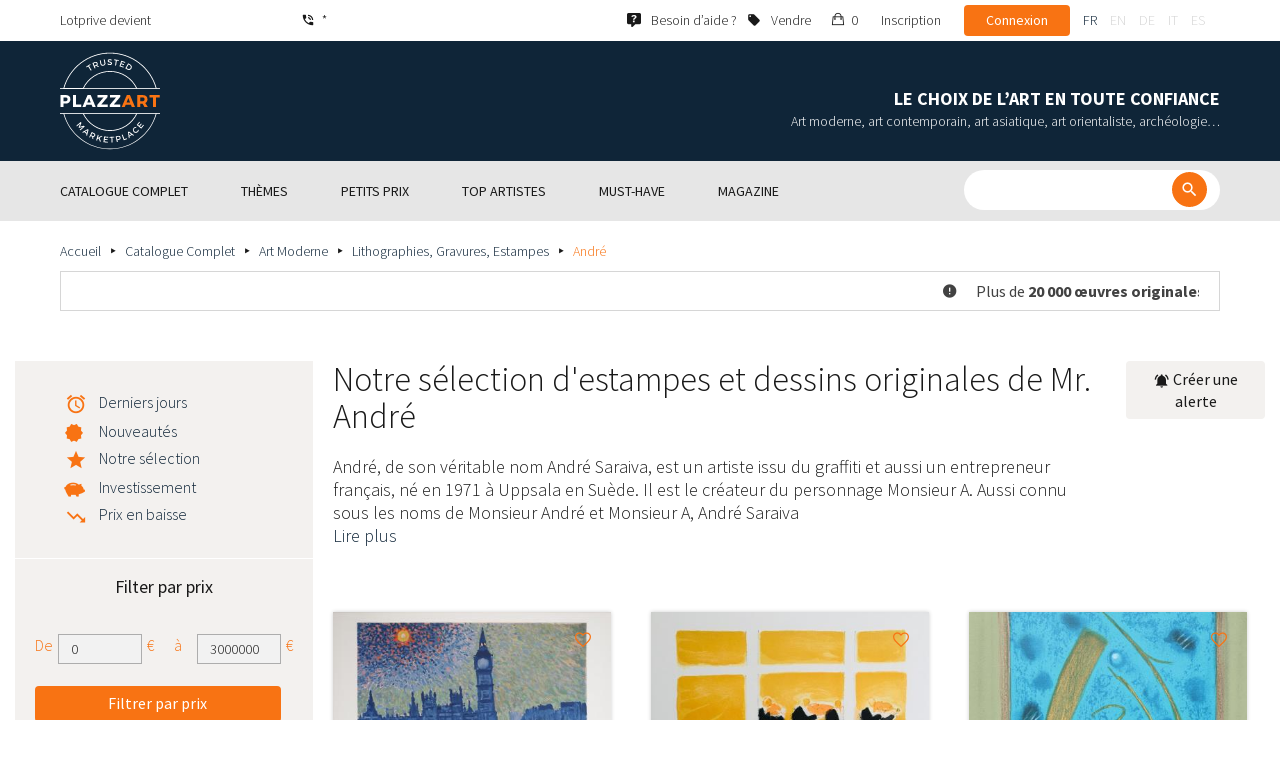

--- FILE ---
content_type: text/html; charset=UTF-8
request_url: https://www.plazzart.com/fr_FR/achat/lithographies-gravures-estampes-865/andre-9704/art-moderne-22
body_size: 69204
content:
<!DOCTYPE html PUBLIC "-//W3C//DTD XHTML 1.0 Transitional//EN" "http://www.w3.org/TR/xhtml1/DTD/xhtml1-transitional.dtd">
<html xmlns="http://www.w3.org/1999/xhtml">

<head>
 <title>Mr. André- Achetez estampes et dessins originales </title>
 <meta http-equiv="Content-Language" content="fr" />
 <meta http-equiv="Content-Script-Type" content="text/javascript" />
 <meta http-equiv="Content-Type" content="text/html; charset=utf-8" />
 <meta name="viewport" content="initial-scale=1, maximum-scale=1" />
 <meta name="description" content="André, de son véritable nom André Saraiva, est un artiste issu du graffiti et aussi un entrepreneur français, né en 1971 à Uppsala en Suède. Il est le créateur du personnage Monsieur A.

Aussi connu sous les noms de Monsieur André et Monsieur A, André Saraiva (1971) est un artiste d&#039;origine portugaise, né en Suède et qui a grandi à Paris, où il a commencé son chemin dans la scène
du
graffiti illégal à l&#039;âge de 13 ans. En 1989, Voulant se démarquer des limites du graffiti plus traditionnel, il développa son personnage original et emblématique, Mr A, qu&#039;il peignit dans toute
la
ville dans une interaction poétique et joyeuse avec l&#039;espace public et les passants. Depuis lors, l&#039;artiste a signé d&#039;innombrables interventions dans plusieurs villes du monde et est considéré
comme
l&#039;un des pères de la scène de l&#039;art urbain contemporain. Il a également exposé son travail dans des galeries et des institutions à travers le monde et son œuvre est représentée dans diverses
collections de renom. Il a également réalisé plusieurs films et vidéoclips et a travaillé comme directeur créatif et propriétaire de clubs, hôtels et restaurants dans divers pays." />
 <meta property="og:title" content="Mr. André- Achetez estampes et dessins originales " />
 <meta property="og:description" content="André, de son véritable nom André Saraiva, est un artiste issu du graffiti et aussi un entrepreneur français, né en 1971 à Uppsala en Suède. Il est le créateur du personnage Monsieur A.

Aussi connu sous les noms de Monsieur André et Monsieur A, André Saraiva (1971) est un artiste d&#039;origine portugaise, né en Suède et qui a grandi à Paris, où il a commencé son chemin dans la scène
du
graffiti illégal à l&#039;âge de 13 ans. En 1989, Voulant se démarquer des limites du graffiti plus traditionnel, il développa son personnage original et emblématique, Mr A, qu&#039;il peignit dans toute
la
ville dans une interaction poétique et joyeuse avec l&#039;espace public et les passants. Depuis lors, l&#039;artiste a signé d&#039;innombrables interventions dans plusieurs villes du monde et est considéré
comme
l&#039;un des pères de la scène de l&#039;art urbain contemporain. Il a également exposé son travail dans des galeries et des institutions à travers le monde et son œuvre est représentée dans diverses
collections de renom. Il a également réalisé plusieurs films et vidéoclips et a travaillé comme directeur créatif et propriétaire de clubs, hôtels et restaurants dans divers pays." />
 <meta property="twitter:description" content="André, de son véritable nom André Saraiva, est un artiste issu du graffiti et aussi un entrepreneur français, né en 1971 à Uppsala en Suède. Il est le créateur du personnage Monsieur A.

Aussi connu sous les noms de Monsieur André et Monsieur A, André Saraiva (1971) est un artiste d&#039;origine portugaise, né en Suède et qui a grandi à Paris, où il a commencé son chemin dans la scène
du
graffiti illégal à l&#039;âge de 13 ans. En 1989, Voulant se démarquer des limites du graffiti plus traditionnel, il développa son personnage original et emblématique, Mr A, qu&#039;il peignit dans toute
la
ville dans une interaction poétique et joyeuse avec l&#039;espace public et les passants. Depuis lors, l&#039;artiste a signé d&#039;innombrables interventions dans plusieurs villes du monde et est considéré
comme
l&#039;un des pères de la scène de l&#039;art urbain contemporain. Il a également exposé son travail dans des galeries et des institutions à travers le monde et son œuvre est représentée dans diverses
collections de renom. Il a également réalisé plusieurs films et vidéoclips et a travaillé comme directeur créatif et propriétaire de clubs, hôtels et restaurants dans divers pays." />
 <meta property="og:locale" content="fr_FR" />
 <meta property="og:locale:alternate" content="en_US" />
 <meta property="og:type" content="website" />
 <meta property="twitter:card" content="summary" />
 <meta property="twitter:site" content="@lotprive" />
 <meta property="og:image" content="https://www.plazzart.com/doc/logo.png" />
 <meta property="og:image:type" content="image/png" />
 <meta property="og:image:width" content="132" />
 <meta property="og:image:height" content="130" />
 <meta property="twitter:image" content="https://www.plazzart.com/doc/logo.png" />
 <script type="text/javascript">
  var _user_id = 0, _locale = 1, _lang = "fr_FR", _extension = "plot", _scope = "front";
  var _events = [["package.list","pages",740352]];
 </script>
 <script src="/web/core/scripts/prototype.js?20210611" type="text/javascript"></script>
 <script src="/web/core/scripts/kwo.js?20210611" type="text/javascript"></script>
 <script src="/web/community/controller.js?20210611" type="text/javascript"></script>
 <script src="/web/shop/controller.js?20210611" type="text/javascript"></script>
 <script src="/web/plot/scripts/master.js?20210611" type="text/javascript"></script>
 <script src="/web/plot/scripts/front.js?20210611" type="text/javascript"></script>
 <script src="/web/core/scripts/scriptaculous/scriptaculous.js?20210611" type="text/javascript"></script>
 <script src="/web/plot/vendor/jquery/dist/jquery.min.js?20210611" type="text/javascript"></script>
 <script src="/web/plot/vendor/imagesloaded/imagesloaded.pkgd.min.js?20210611" type="text/javascript"></script>
 <script src="/web/plot/scripts/main.min.js?20210611" type="text/javascript"></script>
 <script src="/web/plot/vendor/imagesloaded/imagesloaded.pkgd.min.js?20210611" type="text/javascript"></script>
 <link rel="stylesheet" href="/web/plot/styles/front.css?20210611" type="text/css" media="screen" />
 <link rel="stylesheet" href="/web/plot/vendor/seiyria-bootstrap-slider/dist/css/bootstrap-slider.min.css?20210611" type="text/css" media="screen" />
 <link rel="stylesheet" href="/web/plot/vendor/material-design-iconic-font/dist/css/material-design-iconic-font.min.css?20210611" type="text/css" media="screen" />
 <link rel="stylesheet" href="https://fonts.googleapis.com/css?family=Montserrat:300,400,500,600,700&display=swa?20210611" type="text/css" media="screen" />
 <link rel="stylesheet" href="https://fonts.googleapis.com/css?family=Source+Sans+Pro:300,400,600,700&display=swap?20210611" type="text/css" media="screen" />
 <link rel="canonical" href="https://www.plazzart.com/fr_FR/achat/andre-9704/art-moderne-22" />
 <link rel="alternate" href="https://www.plazzart.com/fr_FR/achat/andre-9704/art-moderne-22" hreflang="fr-FR" />
 <link rel="alternate" href="https://www.plazzart.com/fr_CA/achat/andre-9704/art-moderne-22" hreflang="fr-CA" />
 <link rel="alternate" href="https://www.plazzart.com/fr_BE/achat/andre-9704/art-moderne-22" hreflang="fr-BE" />
 <link rel="alternate" href="https://www.plazzart.com/fr_LU/achat/andre-9704/art-moderne-22" hreflang="fr-LU" />
 <link rel="alternate" href="https://www.plazzart.com/fr_CH/achat/andre-9704/art-moderne-22" hreflang="fr-CH" />
 <link rel="alternate" href="https://www.plazzart.com/en_GB/buy/mr-andre-9704/post-war-modern-art-22" hreflang="en-GB" />
 <link rel="alternate" href="https://www.plazzart.com/en_US/buy/mr-andre-9704/post-war-modern-art-22" hreflang="en-US" />
 <link rel="alternate" href="https://www.plazzart.com/en_NL/buy/mr-andre-9704/post-war-modern-art-22" hreflang="en-NL" />
 <link rel="alternate" href="https://www.plazzart.com/en_JP/buy/mr-andre-9704/post-war-modern-art-22" hreflang="en-JP" />
 <link rel="alternate" href="https://www.plazzart.com/en_HK/buy/mr-andre-9704/post-war-modern-art-22" hreflang="en-HK" />
 <link rel="alternate" href="https://www.plazzart.com/en_SG/buy/mr-andre-9704/post-war-modern-art-22" hreflang="en-SG" />
 <link rel="alternate" href="https://www.plazzart.com/en_CA/buy/mr-andre-9704/post-war-modern-art-22" hreflang="en-CA" />
 <link rel="alternate" href="https://www.plazzart.com/en_SE/buy/mr-andre-9704/post-war-modern-art-22" hreflang="en-SE" />
 <link rel="alternate" href="https://www.plazzart.com/de_DE/kauf/mr-andre-9704/moderne-kunst-22" hreflang="de-DE" />
 <link rel="alternate" href="https://www.plazzart.com/de_AT/kauf/mr-andre-9704/moderne-kunst-22" hreflang="de-AT" />
 <link rel="alternate" href="https://www.plazzart.com/de_CH/kauf/mr-andre-9704/moderne-kunst-22" hreflang="de-CH" />
 <link rel="alternate" href="https://www.plazzart.com/de_LI/kauf/mr-andre-9704/moderne-kunst-22" hreflang="de-LI" />
 <link rel="alternate" href="https://www.plazzart.com/de_LU/kauf/mr-andre-9704/moderne-kunst-22" hreflang="de-LU" />
 <link rel="alternate" href="https://www.plazzart.com/it_IT/acquisto/andre-9704/arte-moderna-22" hreflang="it-IT" />
 <link rel="alternate" href="https://www.plazzart.com/es_ES/compra/andre-9704/arte-moderno-22" hreflang="es-ES" />
 <link rel="alternate" href="https://www.plazzart.com/fr_FR/achat/andre-9704/art-moderne-22" hreflang="x-default" />
 <link rel="icon" href="/web/plot/pix/favicon.png" type="image/png" />
 <!--[if IE 9]>
 <link rel="stylesheet" href="/web/plot/styles/ie9.css?20210611" type="text/css" />
 <![endif]-->
 <!--[if IE 8]>
 <link rel="stylesheet" href="/web/plot/styles/ie8.css?20210611" type="text/css" />
 <![endif]-->
 <!--[if lt IE 8]>
 <link rel="stylesheet" href="/web/plot/styles/ie.css?20210611" type="text/css" />
 <![endif]-->
 <!--[if IE 7]>
 <link rel="stylesheet" href="/web/plot/styles/ie7.css?20210611" type="text/css" />
 <![endif]-->
 <!--[if IE 6]>
 <link rel="stylesheet" href="/web/plot/styles/ie6.css?20210611" type="text/css" />
 <![endif]-->
<script async src="https://www.googletagmanager.com/gtag/js?id=G-2PNXNZ664F"></script>
<script>
  window.dataLayer = window.dataLayer || [];
  function gtag(){dataLayer.push(arguments);}
  gtag('js', new Date());
  gtag('config', 'G-2PNXNZ664F');
  gtag('config', 'AW-987820547');
</script><script type="text/javascript" src="//widget.trustpilot.com/bootstrap/v5/tp.widget.bootstrap.min.js" async></script><script type="text/javascript">
!function(f,b,e,v,n,t,s){if(f.fbq)return;n=f.fbq=function(){n.callMethod?
n.callMethod.apply(n,arguments):n.queue.push(arguments)};if(!f._fbq)f._fbq=n;
n.push=n;n.loaded=!0;n.version='2.0';n.queue=[];t=b.createElement(e);t.async=!0;
t.src=v;s=b.getElementsByTagName(e)[0];s.parentNode.insertBefore(t,s)}(window,
document,'script','//connect.facebook.net/en_US/fbevents.js');
fbq('init', '');
fbq('track', "PageView");
</script>
<noscript><img height="1" width="1" style="display:none"
src="https://www.facebook.com/tr?id=&ev=PageView&noscript=1"/>
</noscript>
</head>

<body class="scope-front extension-plot action-package-list request-unregistered fr">
 <div id="fb-root"></div>

<div class="wrapper-main ">
  <div class="wrapper-front">
    <div class="wrapper-header clearfix">
      <!-- Header Connexion -->
<div class="header-search">
  <div class="container">
    <div id="over-top-bar" class="topbar clearfix">
      <div class="new-text"> Lotprive devient </div>

      <a href="tel:+33980473085" title="Contactez notre service client pour toute demande d’information complémentaire." class="link-icon visible-xs"><i class="symbol icon-phone"></i><span>*</span></a>
      <span class="link-icon hidden-xs"><i class="symbol icon-phone"></i><span>*</span></span>

      <div class="header__actions">
        <ul class="header__menu list-inline list-unstyled">
          <div class="block-btn-help">
            <a href="https://www.plazzart.com/fr_FR/faq" target="_blank" class="link-icon">
              <i class="symbol icon-help"></i>
              <span>Besoin d’aide ?</span>
            </a>
          </div>
          <div class="block-btn-sell">
                          <a href="https://www.plazzart.com/fr_FR/vendre-oeuvre-art" class="link-icon">
                <i class="symbol icon-label"></i>
                <span>Vendre</span>
              </a>
                      </div>

          
                    <li class="item--panier"><a href="https://www.plazzart.com/fr_FR/shop/cart"><i class="icon-bag"></i><span class="sr-only">Mon panier</span> 0</a></li>
          <li class="item--bold"><a href="javascript:void(0)" onclick="Plot.AuthManager.showSignup()">Inscription</a></li>
          <li class="item--btn"><button type="button" class="btn btn-secondary" onclick="Plot.AuthManager.showLogin()">Connexion</button></li>
                <li>
          <!-- Language -->
          <ul class="topbar__locales list-inline list-unstyled">
                          <li>
                <a href="javascript:void(0)" onclick="Kwo.Locale.onSet(1)" class="active">fr</a>
              </li>
                          <li>
                <a href="javascript:void(0)" onclick="Kwo.Locale.onSet(2)" class="">en</a>
              </li>
                          <li>
                <a href="javascript:void(0)" onclick="Kwo.Locale.onSet(32)" class="">de</a>
              </li>
                          <li>
                <a href="javascript:void(0)" onclick="Kwo.Locale.onSet(8)" class="">it</a>
              </li>
                          <li>
                <a href="javascript:void(0)" onclick="Kwo.Locale.onSet(4)" class="">es</a>
              </li>
                      </ul>
          <!-- / Language -->
        </li>
      </ul>
    </div>

    <!-- Logo Mobile  -->
    <a href="https://www.plazzart.com/" class="logo-mobile">
      <img src="/web/plot/pix/plazzart_logo_inline.svg" alt="Plazzart" />
    </a>
    <!-- /Logo Mobile  -->

    </div>
  </div>
</div>
<!-- / Header Connexion -->

<!-- Header Logo -->
<div class="header-logo-wrap">
  <div class="container">
    <div class="header__logo">
              <a href="https://www.plazzart.com/" >
          <img src="/web/plot/pix/plazzart_logo.svg" alt="Plazzart" />
        </a>
          </div>

    <div class="header__message">
      <div class="title">Le choix de l’art en toute confiance</div>
      <div class="subtitle">Art moderne, art contemporain, art asiatique, art orientaliste, archéologie…</div>
    </div>
  </div>
</div>
<!-- Header Logo -->


<!-- Menu Navigation -->
   <div class="header__nav">
  <div class="nav__content">
    <div class="container">
      <!--  Btn Menu -->
      <div id="btn-menu">
        <span></span>
        <span></span>
        <span></span>
      </div>
      <!--  /Btn Menu -->

      <!--  Btn Back -->
      <div id="btn-back">
        <i class="icon-chevron-left"></i>
        <span class="sr-only">Retour</span>
      </div>
      <!--  /Btn Back -->

      <!-- Form Search -->
      <form class="block-searcher" onsubmit="Plot.Query.onSubmit(this); return false;">
        <input type="text" id="query" name="query" class="form-control" value="" />
        <button type="submit" id="btn-search" class="btn btn-reset btn-reset-desktop"><i class="symbol icon-search"></i></button>
        <a href="javascript:void(0);" id="btn-close" class="btn btn-close-search"><i class="symbol icon-close"></i></a>
        <a href="javascript:void(0);" id="btn-show-search" class="btn btn-reset btn-reset-mobile"><i class="symbol icon-search"></i></a>
      </form>
      <!-- /Form Search -->

      <!-- Link Catalogue -->
      <a href="https://www.plazzart.com/fr/achat" class="link-catalogue">Voir tout le catalogue</a>
      <!-- Link Catalogue -->

      <!-- Menu -->
      <ul class="nav-menu">
          <div class="header__menu">
            

                        <div class="item--btn"><a href="https://www.plazzart.com/login" class="btn btn-secondary">Connexion</a></div>
            <div class="item--bold"><a href="https://www.plazzart.com/signup.light" class="btn btn-grey-secondary">Inscription</a></div>

                  </div>

                <li class="main first">
          <div class="title">
            <a href="https://www.plazzart.com/fr_FR/achat"><span>Catalogue complet</span></a>
          </div>
                    <ul class="subnav" >
            <div class="bg-list">
              <div class="container">
                <a href="https://www.plazzart.com/fr_FR/achat" class="text-gold title-subnav-mobile">Catalogue complet</a>
                  <div class="list">
                                                                                                    <li><a href="https://www.plazzart.com/fr_FR/achat/antiquites-et-meubles-anciens-6" title="Antiquités et meubles anciens"><span class="title">Antiquités et meubles anciens</span><span class="number">(10)</span></a></li>
                                                            <li><a href="https://www.plazzart.com/fr_FR/achat/archeologie-2" title="Archéologie"><span class="title">Archéologie</span><span class="number">(6)</span></a></li>
                                                            <li><a href="https://www.plazzart.com/fr_FR/achat/armes-militaria-4" title="Armes, Militaria"><span class="title">Armes, Militaria</span><span class="number">(1)</span></a></li>
                                                            <li><a href="https://www.plazzart.com/fr_FR/achat/art-classique-5" title="Art Classique"><span class="title">Art Classique</span><span class="number">(186)</span></a></li>
                                                            <li><a href="https://www.plazzart.com/fr_FR/achat/art-contemporain-20" title="Art contemporain"><span class="title">Art contemporain</span><span class="number">(1905)</span></a></li>
                                                            <li><a href="https://www.plazzart.com/fr_FR/achat/art-d-asie-19" title="Art d’Asie"><span class="title">Art d’Asie</span><span class="number">(35)</span></a></li>
                                                            <li><a href="https://www.plazzart.com/fr_FR/achat/art-d-orient-21" title="Art d’Orient"><span class="title">Art d’Orient</span><span class="number">(7)</span></a></li>
                                                            </div><div class="list">
                                        <li><a href="https://www.plazzart.com/fr_FR/achat/art-moderne-22" title="Art Moderne"><span class="title">Art Moderne</span><span class="number">(8822)</span></a></li>
                                                            <li><a href="https://www.plazzart.com/fr_FR/achat/argenterie-orfevrerie-3" title="Arts de la table"><span class="title">Arts de la table</span><span class="number">(5)</span></a></li>
                                                            <li><a href="https://www.plazzart.com/fr_FR/achat/arts-premiers-7" title="Arts Premiers"><span class="title">Arts Premiers</span><span class="number">(45)</span></a></li>
                                                            <li><a href="https://www.plazzart.com/fr_FR/achat/bandes-dessinees-29" title="Bandes Dessinées"><span class="title">Bandes Dessinées</span><span class="number">(218)</span></a></li>
                                                            <li><a href="https://www.plazzart.com/fr_FR/achat/bijoux-et-joaillerie-9" title="Bijoux et montres"><span class="title">Bijoux et montres</span><span class="number">(49)</span></a></li>
                                                            <li><a href="https://www.plazzart.com/fr_FR/achat/decouvertes-403" title="Découvertes"><span class="title">Découvertes</span><span class="number">(1377)</span></a></li>
                                                            <li><a href="https://www.plazzart.com/fr_FR/achat/livres-autographes-papiers-8" title="Livres, Autographes, Papiers"><span class="title">Livres, Autographes, Papiers</span><span class="number">(88)</span></a></li>
                                                            </div><div class="list">
                                        <li><a href="https://www.plazzart.com/fr_FR/achat/mobilier-du-20e-siecle-23" title="Mobilier du 20e siècle"><span class="title">Mobilier du 20e siècle</span><span class="number">(314)</span></a></li>
                                                            <li><a href="https://www.plazzart.com/fr_FR/achat/mode-et-accessoires-14" title="Mode et Accessoires"><span class="title">Mode et Accessoires</span><span class="number">(137)</span></a></li>
                                                            <li><a href="https://www.plazzart.com/fr_FR/achat/objets-de-collection-17" title="Objets de Collection"><span class="title">Objets de Collection</span><span class="number">(27)</span></a></li>
                                                            <li><a href="https://www.plazzart.com/fr_FR/achat/photographie-26" title="Photographie"><span class="title">Photographie</span><span class="number">(683)</span></a></li>
                                                            <li><a href="https://www.plazzart.com/fr_FR/achat/street-art-402" title="Street Art"><span class="title">Street Art</span><span class="number">(817)</span></a></li>
                                      </div>
              </div>
            </div>
          </ul>
                  </li>
                <li class="main">
          <div class="title">
            <a href="javascript:void(0)"><span>Thèmes</span></a>
          </div>
          <ul class="subnav" >
            <div class="bg-list">
              <div class="container">
                <!-- sales-list  -->
                <span class="title-subnav-mobile">Thèmes</span>
                <div class="list">
                                                                                                              <li>
                      <a href="https://www.plazzart.com/fr_FR/achat/vente-evenementielle/art-abstrait-124" title="Art abstrait">
                        <span class="title">Art abstrait</span>
                        <span class="number">(613)</span>
                      </a>
                    </li>
                                                                                            <li>
                      <a href="https://www.plazzart.com/fr_FR/achat/vente-evenementielle/art-brut-649" title="Art brut">
                        <span class="title">Art brut</span>
                        <span class="number">(1)</span>
                      </a>
                    </li>
                                                                                            <li>
                      <a href="https://www.plazzart.com/fr_FR/achat/vente-evenementielle/art-contemporain-478" title="Art Contemporain">
                        <span class="title">Art Contemporain</span>
                        <span class="number">(511)</span>
                      </a>
                    </li>
                                                                                            <li>
                      <a href="https://www.plazzart.com/fr_FR/achat/vente-evenementielle/art-moderne-344" title="Art Moderne">
                        <span class="title">Art Moderne</span>
                        <span class="number">(2431)</span>
                      </a>
                    </li>
                                                                                            <li>
                      <a href="https://www.plazzart.com/fr_FR/achat/vente-evenementielle/cubisme-857" title="Cubisme">
                        <span class="title">Cubisme</span>
                        <span class="number">(150)</span>
                      </a>
                    </li>
                                                                        </div><div class="list">
                                                        <li>
                      <a href="https://www.plazzart.com/fr_FR/achat/vente-evenementielle/dessins-et-aquarelles-51" title="Dessins et aquarelles">
                        <span class="title">Dessins et aquarelles</span>
                        <span class="number">(1248)</span>
                      </a>
                    </li>
                                                                                            <li>
                      <a href="https://www.plazzart.com/fr_FR/achat/vente-evenementielle/pop-art-132" title="Pop Art">
                        <span class="title">Pop Art</span>
                        <span class="number">(210)</span>
                      </a>
                    </li>
                                                                                            <li>
                      <a href="https://www.plazzart.com/fr_FR/achat/vente-evenementielle/portraits-119" title="Portraits">
                        <span class="title">Portraits</span>
                        <span class="number">(534)</span>
                      </a>
                    </li>
                                                                                            <li>
                      <a href="https://www.plazzart.com/fr_FR/achat/vente-evenementielle/sculptures-365" title="Sculptures">
                        <span class="title">Sculptures</span>
                        <span class="number">(682)</span>
                      </a>
                    </li>
                                                                                            <li>
                      <a href="https://www.plazzart.com/fr_FR/achat/vente-evenementielle/surrealisme-109" title="Surréalisme">
                        <span class="title">Surréalisme</span>
                        <span class="number">(1011)</span>
                      </a>
                    </li>
                                                                        </div><div class="list">
                                                        <li>
                      <a href="https://www.plazzart.com/fr_FR/achat/vente-evenementielle/tableaux-307" title="Tableaux">
                        <span class="title">Tableaux</span>
                        <span class="number">(1226)</span>
                      </a>
                    </li>
                                                                                            <li>
                      <a href="https://www.plazzart.com/fr_FR/achat/vente-evenementielle/%C5%93uvres-encadrees-pretes-a-offrir-185" title="Œuvres encadrées - Prêtes à Offrir">
                        <span class="title">Œuvres encadrées - Prêtes à Offrir</span>
                        <span class="number">(273)</span>
                      </a>
                    </li>
                                                    </div>
              </div>
            </div>
          </ul>
        </li>
                        <li class="main">
          <div class="title">
            <a href="https://www.plazzart.com/fr_FR/achat?price_max=250"><span>Petits prix</span></a>
          </div>
          <ul class="subnav" >
            <div class="bg-list">
              <div class="container">
                <a href="https://www.plazzart.com/fr_FR/achat?price_max=250" class="text-gold title-subnav-mobile">Petits prix</a>
                <div class="list">
                                                                                          <li><a href="https://www.plazzart.com/fr_FR/achat/antiquites-et-meubles-anciens-6?price_max=250" title="Antiquités et meubles anciens"><span class="title">Antiquités et meubles anciens</span><span class="number">(4)</span></a> </li>
                                                      <li><a href="https://www.plazzart.com/fr_FR/achat/archeologie-2?price_max=250" title="Archéologie"><span class="title">Archéologie</span><span class="number">(3)</span></a> </li>
                                                      <li><a href="https://www.plazzart.com/fr_FR/achat/art-classique-5?price_max=250" title="Art Classique"><span class="title">Art Classique</span><span class="number">(132)</span></a> </li>
                                                      <li><a href="https://www.plazzart.com/fr_FR/achat/art-contemporain-20?price_max=250" title="Art contemporain"><span class="title">Art contemporain</span><span class="number">(974)</span></a> </li>
                                                      <li><a href="https://www.plazzart.com/fr_FR/achat/art-d-asie-19?price_max=250" title="Art d’Asie"><span class="title">Art d’Asie</span><span class="number">(12)</span></a> </li>
                                                      <li><a href="https://www.plazzart.com/fr_FR/achat/art-d-orient-21?price_max=250" title="Art d’Orient"><span class="title">Art d’Orient</span><span class="number">(5)</span></a> </li>
                                                      </div><div class="list">
                                    <li><a href="https://www.plazzart.com/fr_FR/achat/art-moderne-22?price_max=250" title="Art Moderne"><span class="title">Art Moderne</span><span class="number">(7108)</span></a> </li>
                                                      <li><a href="https://www.plazzart.com/fr_FR/achat/arts-premiers-7?price_max=250" title="Arts Premiers"><span class="title">Arts Premiers</span><span class="number">(16)</span></a> </li>
                                                      <li><a href="https://www.plazzart.com/fr_FR/achat/bandes-dessinees-29?price_max=250" title="Bandes Dessinées"><span class="title">Bandes Dessinées</span><span class="number">(121)</span></a> </li>
                                                      <li><a href="https://www.plazzart.com/fr_FR/achat/bijoux-et-joaillerie-9?price_max=250" title="Bijoux et montres"><span class="title">Bijoux et montres</span><span class="number">(13)</span></a> </li>
                                                      <li><a href="https://www.plazzart.com/fr_FR/achat/decouvertes-403?price_max=250" title="Découvertes"><span class="title">Découvertes</span><span class="number">(1177)</span></a> </li>
                                                      <li><a href="https://www.plazzart.com/fr_FR/achat/livres-autographes-papiers-8?price_max=250" title="Livres, Autographes, Papiers"><span class="title">Livres, Autographes, Papiers</span><span class="number">(13)</span></a> </li>
                                                      </div><div class="list">
                                    <li><a href="https://www.plazzart.com/fr_FR/achat/mobilier-du-20e-siecle-23?price_max=250" title="Mobilier du 20e siècle"><span class="title">Mobilier du 20e siècle</span><span class="number">(14)</span></a> </li>
                                                      <li><a href="https://www.plazzart.com/fr_FR/achat/mode-et-accessoires-14?price_max=250" title="Mode et Accessoires"><span class="title">Mode et Accessoires</span><span class="number">(133)</span></a> </li>
                                                      <li><a href="https://www.plazzart.com/fr_FR/achat/objets-de-collection-17?price_max=250" title="Objets de Collection"><span class="title">Objets de Collection</span><span class="number">(6)</span></a> </li>
                                                      <li><a href="https://www.plazzart.com/fr_FR/achat/photographie-26?price_max=250" title="Photographie"><span class="title">Photographie</span><span class="number">(216)</span></a> </li>
                                                      <li><a href="https://www.plazzart.com/fr_FR/achat/street-art-402?price_max=250" title="Street Art"><span class="title">Street Art</span><span class="number">(275)</span></a> </li>
                                  </div>
              </div>
            </div>
          </ul>
        </li>
                        <li class="main">
          <div class="title">
            <a href="javascript:void(0)"><span>Top artistes</span></a>
          </div>
          <ul class="subnav" >
            <div class="bg-list">
              <div class="container">
              <span class="title-subnav-mobile">Top artistes</span>
               <div class="list">
                                                                                     <li><a href="https://www.plazzart.com/fr_FR/achat/alexander-calder-447/art-moderne-22" title="Alexander Calder"><span class="title">Alexander Calder</span><span class="number">(11)</span></a> </li>
                                                   <li><a href="https://www.plazzart.com/fr_FR/achat/andre-derain-1031/art-moderne-22" title="André Derain"><span class="title">André Derain</span><span class="number">(88)</span></a> </li>
                                                   <li><a href="https://www.plazzart.com/fr_FR/achat/andy-warhol-455/art-contemporain-20" title="Andy Warhol"><span class="title">Andy Warhol</span><span class="number">(21)</span></a> </li>
                                                   <li><a href="https://www.plazzart.com/fr_FR/achat/antoni-tapies-429/art-contemporain-20" title="Antoni Tapiès"><span class="title">Antoni Tapiès</span><span class="number">(10)</span></a> </li>
                                                   <li><a href="https://www.plazzart.com/fr_FR/achat/arman-459/art-contemporain-20" title="Arman"><span class="title">Arman</span><span class="number">(11)</span></a> </li>
                                                   <li><a href="https://www.plazzart.com/fr_FR/achat/auguste-chabaud-1064/art-moderne-22" title="Auguste Chabaud"><span class="title">Auguste Chabaud</span><span class="number">(1)</span></a> </li>
                                                   <li><a href="https://www.plazzart.com/fr_FR/achat/bengt-lindstrom-444/art-contemporain-20" title="Bengt Lindström"><span class="title">Bengt Lindström</span><span class="number">(20)</span></a> </li>
                                                   <li><a href="https://www.plazzart.com/fr_FR/achat/bernard-buffet-1065/art-moderne-22" title="Bernard Buffet"><span class="title">Bernard Buffet</span><span class="number">(125)</span></a> </li>
                                                   <li><a href="https://www.plazzart.com/fr_FR/achat/cesar-969/art-contemporain-20" title="César"><span class="title">César</span><span class="number">(7)</span></a> </li>
                                                   <li><a href="https://www.plazzart.com/fr_FR/achat/charles-eames-7138/mobilier-du-20e-siecle-23" title="Charles Eames"><span class="title">Charles Eames</span><span class="number">(1)</span></a> </li>
                                                   <li><a href="https://www.plazzart.com/fr_FR/achat/charlotte-perriand-3149/mobilier-du-20e-siecle-23" title="Charlotte Perriand"><span class="title">Charlotte Perriand</span><span class="number">(17)</span></a> </li>
                                                   <li><a href="https://www.plazzart.com/fr_FR/achat/claude-weisbuch-1231/art-contemporain-20" title="Claude Weisbuch"><span class="title">Claude Weisbuch</span><span class="number">(32)</span></a> </li>
                                                   <li><a href="https://www.plazzart.com/fr_FR/achat/corneille-1119/art-contemporain-20" title="Corneille"><span class="title">Corneille</span><span class="number">(13)</span></a> </li>
                                                   <li><a href="https://www.plazzart.com/fr_FR/achat/eduardo-chillida-4690/art-contemporain-20" title="Eduardo Chillida"><span class="title">Eduardo Chillida</span><span class="number">(13)</span></a> </li>
                                                   <li><a href="https://www.plazzart.com/fr_FR/achat/francois-morellet-467/art-contemporain-20" title="François Morellet"><span class="title">François Morellet</span><span class="number">(5)</span></a> </li>
                                                   <li><a href="https://www.plazzart.com/fr_FR/achat/georges-braque-965/art-moderne-22" title="Georges Braque"><span class="title">Georges Braque</span><span class="number">(76)</span></a> </li>
                                                   <li><a href="https://www.plazzart.com/fr_FR/achat/gustav-klimt-1087/art-moderne-22" title="Gustave Klimt"><span class="title">Gustave Klimt</span><span class="number">(13)</span></a> </li>
                                                   <li><a href="https://www.plazzart.com/fr_FR/achat/hans-bellmer-968/art-moderne-22" title="Hans Bellmer"><span class="title">Hans Bellmer</span><span class="number">(40)</span></a> </li>
                                                   <li><a href="https://www.plazzart.com/fr_FR/achat/hans-hartung-815/art-contemporain-20" title="Hans Hartung"><span class="title">Hans Hartung</span><span class="number">(13)</span></a> </li>
                                                   </div><div class="list">
                                  <li><a href="https://www.plazzart.com/fr_FR/achat/henri-matisse-1104/art-moderne-22" title="Henri Matisse"><span class="title">Henri Matisse</span><span class="number">(152)</span></a> </li>
                                                   <li><a href="https://www.plazzart.com/fr_FR/achat/herve-telemaque-4756/art-contemporain-20" title="Hervé Télémaque"><span class="title">Hervé Télémaque</span><span class="number">(5)</span></a> </li>
                                                   <li><a href="https://www.plazzart.com/fr_FR/achat/jacques-villegle-464/art-contemporain-20" title="Jacques Villeglé"><span class="title">Jacques Villeglé</span><span class="number">(5)</span></a> </li>
                                                   <li><a href="https://www.plazzart.com/fr_FR/achat/jean-cocteau-521/art-moderne-22" title="Jean Cocteau"><span class="title">Jean Cocteau</span><span class="number">(196)</span></a> </li>
                                                   <li><a href="https://www.plazzart.com/fr_FR/achat/jean-helion-4471/art-moderne-22" title="Jean Hélion"><span class="title">Jean Hélion</span><span class="number">(11)</span></a> </li>
                                                   <li><a href="https://www.plazzart.com/fr_FR/achat/jean-miotte-3263/art-contemporain-20" title="Jean Miotte"><span class="title">Jean Miotte</span><span class="number">(9)</span></a> </li>
                                                   <li><a href="https://www.plazzart.com/fr_FR/achat/jean-picart-le-doux-3790/art-moderne-22" title="Jean Picart Le Doux"><span class="title">Jean Picart Le Doux</span><span class="number">(6)</span></a> </li>
                                                   <li><a href="https://www.plazzart.com/fr_FR/achat/joan-miro-517/art-moderne-22" title="Joan Miro"><span class="title">Joan Miro</span><span class="number">(106)</span></a> </li>
                                                   <li><a href="https://www.plazzart.com/fr_FR/achat/karel-appel-445/art-moderne-22" title="Karel Appel"><span class="title">Karel Appel</span><span class="number">(1)</span></a> </li>
                                                   <li><a href="https://www.plazzart.com/fr_FR/achat/keith-haring-491/street-art-402" title="Keith Haring"><span class="title">Keith Haring</span><span class="number">(16)</span></a> </li>
                                                   <li><a href="https://www.plazzart.com/fr_FR/achat/ladislas-kijno-1593/art-contemporain-20" title="Ladislas Kijno"><span class="title">Ladislas Kijno</span><span class="number">(3)</span></a> </li>
                                                   <li><a href="https://www.plazzart.com/fr_FR/achat/tsuguharu-foujita-515/art-moderne-22" title="Léonard Tsugouharu Foujita"><span class="title">Léonard Tsugouharu Foujita</span><span class="number">(40)</span></a> </li>
                                                   <li><a href="https://www.plazzart.com/fr_FR/achat/leonor-fini-1004/art-moderne-22" title="Leonor Fini"><span class="title">Leonor Fini</span><span class="number">(92)</span></a> </li>
                                                   <li><a href="https://www.plazzart.com/fr_FR/achat/louis-toffoli-510/art-moderne-22" title="Louis Toffoli"><span class="title">Louis Toffoli</span><span class="number">(7)</span></a> </li>
                                                   <li><a href="https://www.plazzart.com/fr_FR/achat/marc-chagall-963/art-moderne-22" title="Marc Chagall"><span class="title">Marc Chagall</span><span class="number">(255)</span></a> </li>
                                                   <li><a href="https://www.plazzart.com/fr_FR/achat/marie-laurencin-1454/art-moderne-22" title="Marie Laurencin"><span class="title">Marie Laurencin</span><span class="number">(42)</span></a> </li>
                                                   <li><a href="https://www.plazzart.com/fr_FR/achat/maurice-de-vlaminck-3011/art-moderne-22" title="Maurice de Vlaminck"><span class="title">Maurice de Vlaminck</span><span class="number">(38)</span></a> </li>
                                                   <li><a href="https://www.plazzart.com/fr_FR/achat/maurice-utrillo-891/art-moderne-22" title="Maurice Utrillo"><span class="title">Maurice Utrillo</span><span class="number">(18)</span></a> </li>
                                                   <li><a href="https://www.plazzart.com/fr_FR/achat/max-ernst-3168/art-moderne-22" title="Max Ernst"><span class="title">Max Ernst</span><span class="number">(38)</span></a> </li>
                                                   </div><div class="list">
                                  <li><a href="https://www.plazzart.com/fr_FR/achat/mimmo-rotella-1125/art-contemporain-20" title="Mimmo Rotella"><span class="title">Mimmo Rotella</span><span class="number">(4)</span></a> </li>
                                                   <li><a href="https://www.plazzart.com/fr_FR/achat/pablo-picasso-442/art-moderne-22" title="Pablo Picasso"><span class="title">Pablo Picasso</span><span class="number">(403)</span></a> </li>
                                                   <li><a href="https://www.plazzart.com/fr_FR/achat/peter-klasen-460/art-contemporain-20" title="Peter Klasen"><span class="title">Peter Klasen</span><span class="number">(7)</span></a> </li>
                                                   <li><a href="https://www.plazzart.com/fr_FR/achat/philippe-pasqua-484/art-contemporain-20" title="Philippe Pasqua"><span class="title">Philippe Pasqua</span><span class="number">(3)</span></a> </li>
                                                   <li><a href="https://www.plazzart.com/fr_FR/achat/pierre-alechinsky-1076/art-contemporain-20" title="Pierre Alechinsky"><span class="title">Pierre Alechinsky</span><span class="number">(16)</span></a> </li>
                                                   <li><a href="https://www.plazzart.com/fr_FR/achat/pierre-soulages-1133/art-contemporain-20" title="Pierre Soulages"><span class="title">Pierre Soulages</span><span class="number">(45)</span></a> </li>
                                                   <li><a href="https://www.plazzart.com/fr_FR/achat/pierre-tal-coat-4340/art-moderne-22" title="Pierre Tal-Coat"><span class="title">Pierre Tal-Coat</span><span class="number">(4)</span></a> </li>
                                                   <li><a href="https://www.plazzart.com/fr_FR/achat/pierre-yves-tremois-1579/art-contemporain-20" title="Pierre-Yves Trémois"><span class="title">Pierre-Yves Trémois</span><span class="number">(36)</span></a> </li>
                                                   <li><a href="https://www.plazzart.com/fr_FR/achat/raoul-dufy-524/art-moderne-22" title="Raoul Dufy"><span class="title">Raoul Dufy</span><span class="number">(42)</span></a> </li>
                                                   <li><a href="https://www.plazzart.com/fr_FR/achat/robert-combas-496/art-contemporain-20" title="Robert Combas"><span class="title">Robert Combas</span><span class="number">(6)</span></a> </li>
                                                   <li><a href="https://www.plazzart.com/fr_FR/achat/salvador-dali-1007/art-moderne-22" title="Salvador Dali"><span class="title">Salvador Dali</span><span class="number">(327)</span></a> </li>
                                                   <li><a href="https://www.plazzart.com/fr_FR/achat/theo-tobiasse-1135/art-contemporain-20" title="Théo Tobiasse"><span class="title">Théo Tobiasse</span><span class="number">(5)</span></a> </li>
                                                   <li><a href="https://www.plazzart.com/fr_FR/achat/tony-soulie-3257/art-contemporain-20" title="Tony Soulié"><span class="title">Tony Soulié</span><span class="number">(10)</span></a> </li>
                                                   <li><a href="https://www.plazzart.com/fr_FR/achat/valerio-adami-1241/art-contemporain-20" title="Valério Adami"><span class="title">Valério Adami</span><span class="number">(18)</span></a> </li>
                                                   <li><a href="https://www.plazzart.com/fr_FR/achat/yves-brayer-518/art-moderne-22" title="Yves Brayer"><span class="title">Yves Brayer</span><span class="number">(22)</span></a> </li>
                                                   <li><a href="https://www.plazzart.com/fr_FR/achat/zao-wou-ki-1240/art-contemporain-20" title="Zao Wou-Ki"><span class="title">Zao Wou-Ki</span><span class="number">(7)</span></a> </li>
                                  </div>
               </div>
             </div>
           </ul>
        </li>
                 
        <li class="main">
          <div class="title">
            <a href="https://www.plazzart.com/fr_FR/achat?private=1"><span>Must-have</span></a>
          </div>
          <ul class="subnav">
             <div class="bg-list">
               <div class="container">
                 <a href="https://www.plazzart.com/fr_FR/achat?private=1" class="text-gold title-subnav-mobile">Must-have</a>
                 <div class="list">
                                                                                     <li><a href="https://www.plazzart.com/fr_FR/achat/art-classique-5?private=1" title="Art Classique"><span class="title">Art Classique</span><span class="number">(18)</span></a> </li>
                                                   <li><a href="https://www.plazzart.com/fr_FR/achat/art-contemporain-20?private=1" title="Art contemporain"><span class="title">Art contemporain</span><span class="number">(170)</span></a> </li>
                                                   <li><a href="https://www.plazzart.com/fr_FR/achat/art-d-asie-19?private=1" title="Art d’Asie"><span class="title">Art d’Asie</span><span class="number">(2)</span></a> </li>
                                                   <li><a href="https://www.plazzart.com/fr_FR/achat/art-d-orient-21?private=1" title="Art d’Orient"><span class="title">Art d’Orient</span><span class="number">(1)</span></a> </li>
                                                   <li><a href="https://www.plazzart.com/fr_FR/achat/art-moderne-22?private=1" title="Art Moderne"><span class="title">Art Moderne</span><span class="number">(294)</span></a> </li>
                                                   </div><div class="list">
                                  <li><a href="https://www.plazzart.com/fr_FR/achat/arts-premiers-7?private=1" title="Arts Premiers"><span class="title">Arts Premiers</span><span class="number">(1)</span></a> </li>
                                                   <li><a href="https://www.plazzart.com/fr_FR/achat/bandes-dessinees-29?private=1" title="Bandes Dessinées"><span class="title">Bandes Dessinées</span><span class="number">(42)</span></a> </li>
                                                   <li><a href="https://www.plazzart.com/fr_FR/achat/bijoux-et-joaillerie-9?private=1" title="Bijoux et montres"><span class="title">Bijoux et montres</span><span class="number">(5)</span></a> </li>
                                                   <li><a href="https://www.plazzart.com/fr_FR/achat/decouvertes-403?private=1" title="Découvertes"><span class="title">Découvertes</span><span class="number">(3)</span></a> </li>
                                                   <li><a href="https://www.plazzart.com/fr_FR/achat/livres-autographes-papiers-8?private=1" title="Livres, Autographes, Papiers"><span class="title">Livres, Autographes, Papiers</span><span class="number">(6)</span></a> </li>
                                                   </div><div class="list">
                                  <li><a href="https://www.plazzart.com/fr_FR/achat/mobilier-du-20e-siecle-23?private=1" title="Mobilier du 20e siècle"><span class="title">Mobilier du 20e siècle</span><span class="number">(9)</span></a> </li>
                                                   <li><a href="https://www.plazzart.com/fr_FR/achat/objets-de-collection-17?private=1" title="Objets de Collection"><span class="title">Objets de Collection</span><span class="number">(1)</span></a> </li>
                                                   <li><a href="https://www.plazzart.com/fr_FR/achat/photographie-26?private=1" title="Photographie"><span class="title">Photographie</span><span class="number">(48)</span></a> </li>
                                                   <li><a href="https://www.plazzart.com/fr_FR/achat/street-art-402?private=1" title="Street Art"><span class="title">Street Art</span><span class="number">(71)</span></a> </li>
                                </div>
             </div>
           </div>
          </ul>
        </li>
                <li class="main">
          <div class="title">
            <a href="https://magazine.plazzart.com/fr_FR"><span>Magazine</span></a>
          </div>
          <ul class="subnav">
             <div class="bg-list">
               <div class="container">
                 <a href="https://magazine.plazzart.com/fr_FR" class="text-gold title-subnav-mobile">Magazine</a>
                 <div class="list">
                                                                                     <li><a href="https://magazine.plazzart.com/fr_FR/actualites-du-monde-de-l-art-6" title="Actuart"><span class="title">Actuart</span></a></li>
                                                   <li><a href="https://magazine.plazzart.com/fr_FR/avis-utilisateurs-10" title="Avis de nos utilisateurs"><span class="title">Avis de nos utilisateurs</span></a></li>
                                                   <li><a href="https://magazine.plazzart.com/fr_FR/coup-de-coeur-8" title="Coup de coeur"><span class="title">Coup de coeur</span></a></li>
                                                   </div><div class="list">
                                  <li><a href="https://magazine.plazzart.com/fr_FR/idees-de-sorties-art-5" title="Idées de sorties"><span class="title">Idées de sorties</span></a></li>
                                                   <li><a href="https://magazine.plazzart.com/fr_FR/lifestyle-11" title="Lifestyle"><span class="title">Lifestyle</span></a></li>
                                                   <li><a href="https://magazine.plazzart.com/fr_FR/objet-de-la-semaine-1" title="Objet de la semaine"><span class="title">Objet de la semaine</span></a></li>
                                                   </div><div class="list">
                                  <li><a href="https://magazine.plazzart.com/fr_FR/top-artistes-9" title="Top Artistes"><span class="title">Top Artistes</span></a></li>
                                </div>
             </div>
           </div>
          </ul>
        </li>

        <div class="block-links">
                          </div>

        <!-- Btn Sell  -->
                      <a href="https://www.plazzart.com/fr_FR/vendre-oeuvre-art" class="link-icon visible-xs"><i class="symbol icon-label"></i><span>Vendre</span></a>
                  <!-- /Btn Sell  -->

        <!-- Language  -->
         <div class="block-language">
                         <a href="javascript:void(0)" onclick="Kwo.Locale.onSet(1)" class="active">fr</a>
                         <a href="javascript:void(0)" onclick="Kwo.Locale.onSet(2)" class="">en</a>
                         <a href="javascript:void(0)" onclick="Kwo.Locale.onSet(32)" class="">de</a>
                         <a href="javascript:void(0)" onclick="Kwo.Locale.onSet(8)" class="">it</a>
                         <a href="javascript:void(0)" onclick="Kwo.Locale.onSet(4)" class="">es</a>
                    </div>
         <!-- /Language  -->

      </ul>
      <!-- /Menu -->

      <div class="overlay-menu"></div>
    </div>
  </div>
</div>
<!-- Menu Navigation -->

<!-- Menu Fixe -->
<div class="header-scroll">
  <div class="bg-header">
    <div class="container">
      <div class="header__logo__inline">
                  <a href="https://www.plazzart.com/" >
          <img src="/web/plot/pix/plazzart_logo_inline.svg" alt="Plazzart" />
          </a>
              </div>

      <a href="tel:+33980473085" title="Contactez notre service client pour toute demande d’information complémentaire." class="link-icon visible-xs"><i class="symbol icon-phone"></i><span>*</span></a>
      <a href="javascript:void(0)" title="Contactez notre service client pour toute demande d’information complémentaire." class="link-icon hidden-sm hidden-xs"><i class="symbol icon-phone"></i><span>*</span></a>

      <div class="header__actions">
        <ul class="header__menu list-unstyled list-inline">
          <div class="block-btn-help">
            <a href="https://www.plazzart.com/fr_FR/faq" target="_blank" class="link-icon">
              <i class="symbol icon-help"></i>
              <span>Besoin d’aide ?</span>
            </a>
          </div>
          <div class="block-btn-sell">
                          <a href="https://www.plazzart.com/fr_FR/vendre-oeuvre-art" class="link-icon"><i class="symbol icon-label"></i><span>Vendre</span></a>
              <a href="https://www.plazzart.com/fr_FR/vendre-oeuvre-art" class="visible-xs link-icon"><i class="symbol icon-label"></i><span>Vendre</span></a>
                      </div>

                    
            <li class="item--panier"><a href="https://www.plazzart.com/fr_FR/shop/cart"><i class="icon-bag"></i><span class="sr-only">Mon panier</span> 0</a></li>
            <li class="item--bold"><a href="javascript:void(0)" onclick="Plot.AuthManager.showSignup()">Inscription</a></li>

            <li class="item--btn"><button type="button" class="btn btn-secondary" onclick="Plot.AuthManager.showLogin()">Connexion</button></li>
                    <li>
            <ul class="topbar__locales list-unstyled list-inline">
                              <li>
                  <a href="javascript:void(0)" onclick="Kwo.Locale.onSet(1)" class="active">fr</a>
                </li>
                              <li>
                  <a href="javascript:void(0)" onclick="Kwo.Locale.onSet(2)" class="">en</a>
                </li>
                              <li>
                  <a href="javascript:void(0)" onclick="Kwo.Locale.onSet(32)" class="">de</a>
                </li>
                              <li>
                  <a href="javascript:void(0)" onclick="Kwo.Locale.onSet(8)" class="">it</a>
                </li>
                              <li>
                  <a href="javascript:void(0)" onclick="Kwo.Locale.onSet(4)" class="">es</a>
                </li>
                          </ul>
          </li>
        </ul>
      </div>

    </div>
  </div>

       <div class="header__nav">
  <div class="nav__content">
    <div class="container">
      <!--  Btn Menu -->
      <div id="btn-menu">
        <span></span>
        <span></span>
        <span></span>
      </div>
      <!--  /Btn Menu -->

      <!--  Btn Back -->
      <div id="btn-back">
        <i class="icon-chevron-left"></i>
        <span class="sr-only">Retour</span>
      </div>
      <!--  /Btn Back -->

      <!-- Form Search -->
      <form class="block-searcher" onsubmit="Plot.Query.onSubmit(this); return false;">
        <input type="text" id="query" name="query" class="form-control" value="" />
        <button type="submit" id="btn-search" class="btn btn-reset btn-reset-desktop"><i class="symbol icon-search"></i></button>
        <a href="javascript:void(0);" id="btn-close" class="btn btn-close-search"><i class="symbol icon-close"></i></a>
        <a href="javascript:void(0);" id="btn-show-search" class="btn btn-reset btn-reset-mobile"><i class="symbol icon-search"></i></a>
      </form>
      <!-- /Form Search -->

      <!-- Link Catalogue -->
      <a href="https://www.plazzart.com/fr/achat" class="link-catalogue">Voir tout le catalogue</a>
      <!-- Link Catalogue -->

      <!-- Menu -->
      <ul class="nav-menu">
          <div class="header__menu">
            

                        <div class="item--btn"><a href="https://www.plazzart.com/login" class="btn btn-secondary">Connexion</a></div>
            <div class="item--bold"><a href="https://www.plazzart.com/signup.light" class="btn btn-grey-secondary">Inscription</a></div>

                  </div>

                <li class="main first">
          <div class="title">
            <a href="https://www.plazzart.com/fr_FR/achat"><span>Catalogue complet</span></a>
          </div>
                    <ul class="subnav" >
            <div class="bg-list">
              <div class="container">
                <a href="https://www.plazzart.com/fr_FR/achat" class="text-gold title-subnav-mobile">Catalogue complet</a>
                  <div class="list">
                                                                                                    <li><a href="https://www.plazzart.com/fr_FR/achat/antiquites-et-meubles-anciens-6" title="Antiquités et meubles anciens"><span class="title">Antiquités et meubles anciens</span><span class="number">(10)</span></a></li>
                                                            <li><a href="https://www.plazzart.com/fr_FR/achat/archeologie-2" title="Archéologie"><span class="title">Archéologie</span><span class="number">(6)</span></a></li>
                                                            <li><a href="https://www.plazzart.com/fr_FR/achat/armes-militaria-4" title="Armes, Militaria"><span class="title">Armes, Militaria</span><span class="number">(1)</span></a></li>
                                                            <li><a href="https://www.plazzart.com/fr_FR/achat/art-classique-5" title="Art Classique"><span class="title">Art Classique</span><span class="number">(186)</span></a></li>
                                                            <li><a href="https://www.plazzart.com/fr_FR/achat/art-contemporain-20" title="Art contemporain"><span class="title">Art contemporain</span><span class="number">(1905)</span></a></li>
                                                            <li><a href="https://www.plazzart.com/fr_FR/achat/art-d-asie-19" title="Art d’Asie"><span class="title">Art d’Asie</span><span class="number">(35)</span></a></li>
                                                            <li><a href="https://www.plazzart.com/fr_FR/achat/art-d-orient-21" title="Art d’Orient"><span class="title">Art d’Orient</span><span class="number">(7)</span></a></li>
                                                            </div><div class="list">
                                        <li><a href="https://www.plazzart.com/fr_FR/achat/art-moderne-22" title="Art Moderne"><span class="title">Art Moderne</span><span class="number">(8822)</span></a></li>
                                                            <li><a href="https://www.plazzart.com/fr_FR/achat/argenterie-orfevrerie-3" title="Arts de la table"><span class="title">Arts de la table</span><span class="number">(5)</span></a></li>
                                                            <li><a href="https://www.plazzart.com/fr_FR/achat/arts-premiers-7" title="Arts Premiers"><span class="title">Arts Premiers</span><span class="number">(45)</span></a></li>
                                                            <li><a href="https://www.plazzart.com/fr_FR/achat/bandes-dessinees-29" title="Bandes Dessinées"><span class="title">Bandes Dessinées</span><span class="number">(218)</span></a></li>
                                                            <li><a href="https://www.plazzart.com/fr_FR/achat/bijoux-et-joaillerie-9" title="Bijoux et montres"><span class="title">Bijoux et montres</span><span class="number">(49)</span></a></li>
                                                            <li><a href="https://www.plazzart.com/fr_FR/achat/decouvertes-403" title="Découvertes"><span class="title">Découvertes</span><span class="number">(1377)</span></a></li>
                                                            <li><a href="https://www.plazzart.com/fr_FR/achat/livres-autographes-papiers-8" title="Livres, Autographes, Papiers"><span class="title">Livres, Autographes, Papiers</span><span class="number">(88)</span></a></li>
                                                            </div><div class="list">
                                        <li><a href="https://www.plazzart.com/fr_FR/achat/mobilier-du-20e-siecle-23" title="Mobilier du 20e siècle"><span class="title">Mobilier du 20e siècle</span><span class="number">(314)</span></a></li>
                                                            <li><a href="https://www.plazzart.com/fr_FR/achat/mode-et-accessoires-14" title="Mode et Accessoires"><span class="title">Mode et Accessoires</span><span class="number">(137)</span></a></li>
                                                            <li><a href="https://www.plazzart.com/fr_FR/achat/objets-de-collection-17" title="Objets de Collection"><span class="title">Objets de Collection</span><span class="number">(27)</span></a></li>
                                                            <li><a href="https://www.plazzart.com/fr_FR/achat/photographie-26" title="Photographie"><span class="title">Photographie</span><span class="number">(683)</span></a></li>
                                                            <li><a href="https://www.plazzart.com/fr_FR/achat/street-art-402" title="Street Art"><span class="title">Street Art</span><span class="number">(817)</span></a></li>
                                      </div>
              </div>
            </div>
          </ul>
                  </li>
                <li class="main">
          <div class="title">
            <a href="javascript:void(0)"><span>Thèmes</span></a>
          </div>
          <ul class="subnav" >
            <div class="bg-list">
              <div class="container">
                <!-- sales-list  -->
                <span class="title-subnav-mobile">Thèmes</span>
                <div class="list">
                                                                                                              <li>
                      <a href="https://www.plazzart.com/fr_FR/achat/vente-evenementielle/art-abstrait-124" title="Art abstrait">
                        <span class="title">Art abstrait</span>
                        <span class="number">(613)</span>
                      </a>
                    </li>
                                                                                            <li>
                      <a href="https://www.plazzart.com/fr_FR/achat/vente-evenementielle/art-brut-649" title="Art brut">
                        <span class="title">Art brut</span>
                        <span class="number">(1)</span>
                      </a>
                    </li>
                                                                                            <li>
                      <a href="https://www.plazzart.com/fr_FR/achat/vente-evenementielle/art-contemporain-478" title="Art Contemporain">
                        <span class="title">Art Contemporain</span>
                        <span class="number">(511)</span>
                      </a>
                    </li>
                                                                                            <li>
                      <a href="https://www.plazzart.com/fr_FR/achat/vente-evenementielle/art-moderne-344" title="Art Moderne">
                        <span class="title">Art Moderne</span>
                        <span class="number">(2431)</span>
                      </a>
                    </li>
                                                                                            <li>
                      <a href="https://www.plazzart.com/fr_FR/achat/vente-evenementielle/cubisme-857" title="Cubisme">
                        <span class="title">Cubisme</span>
                        <span class="number">(150)</span>
                      </a>
                    </li>
                                                                        </div><div class="list">
                                                        <li>
                      <a href="https://www.plazzart.com/fr_FR/achat/vente-evenementielle/dessins-et-aquarelles-51" title="Dessins et aquarelles">
                        <span class="title">Dessins et aquarelles</span>
                        <span class="number">(1248)</span>
                      </a>
                    </li>
                                                                                            <li>
                      <a href="https://www.plazzart.com/fr_FR/achat/vente-evenementielle/pop-art-132" title="Pop Art">
                        <span class="title">Pop Art</span>
                        <span class="number">(210)</span>
                      </a>
                    </li>
                                                                                            <li>
                      <a href="https://www.plazzart.com/fr_FR/achat/vente-evenementielle/portraits-119" title="Portraits">
                        <span class="title">Portraits</span>
                        <span class="number">(534)</span>
                      </a>
                    </li>
                                                                                            <li>
                      <a href="https://www.plazzart.com/fr_FR/achat/vente-evenementielle/sculptures-365" title="Sculptures">
                        <span class="title">Sculptures</span>
                        <span class="number">(682)</span>
                      </a>
                    </li>
                                                                                            <li>
                      <a href="https://www.plazzart.com/fr_FR/achat/vente-evenementielle/surrealisme-109" title="Surréalisme">
                        <span class="title">Surréalisme</span>
                        <span class="number">(1011)</span>
                      </a>
                    </li>
                                                                        </div><div class="list">
                                                        <li>
                      <a href="https://www.plazzart.com/fr_FR/achat/vente-evenementielle/tableaux-307" title="Tableaux">
                        <span class="title">Tableaux</span>
                        <span class="number">(1226)</span>
                      </a>
                    </li>
                                                                                            <li>
                      <a href="https://www.plazzart.com/fr_FR/achat/vente-evenementielle/%C5%93uvres-encadrees-pretes-a-offrir-185" title="Œuvres encadrées - Prêtes à Offrir">
                        <span class="title">Œuvres encadrées - Prêtes à Offrir</span>
                        <span class="number">(273)</span>
                      </a>
                    </li>
                                                    </div>
              </div>
            </div>
          </ul>
        </li>
                        <li class="main">
          <div class="title">
            <a href="https://www.plazzart.com/fr_FR/achat?price_max=250"><span>Petits prix</span></a>
          </div>
          <ul class="subnav" >
            <div class="bg-list">
              <div class="container">
                <a href="https://www.plazzart.com/fr_FR/achat?price_max=250" class="text-gold title-subnav-mobile">Petits prix</a>
                <div class="list">
                                                                                          <li><a href="https://www.plazzart.com/fr_FR/achat/antiquites-et-meubles-anciens-6?price_max=250" title="Antiquités et meubles anciens"><span class="title">Antiquités et meubles anciens</span><span class="number">(4)</span></a> </li>
                                                      <li><a href="https://www.plazzart.com/fr_FR/achat/archeologie-2?price_max=250" title="Archéologie"><span class="title">Archéologie</span><span class="number">(3)</span></a> </li>
                                                      <li><a href="https://www.plazzart.com/fr_FR/achat/art-classique-5?price_max=250" title="Art Classique"><span class="title">Art Classique</span><span class="number">(132)</span></a> </li>
                                                      <li><a href="https://www.plazzart.com/fr_FR/achat/art-contemporain-20?price_max=250" title="Art contemporain"><span class="title">Art contemporain</span><span class="number">(974)</span></a> </li>
                                                      <li><a href="https://www.plazzart.com/fr_FR/achat/art-d-asie-19?price_max=250" title="Art d’Asie"><span class="title">Art d’Asie</span><span class="number">(12)</span></a> </li>
                                                      <li><a href="https://www.plazzart.com/fr_FR/achat/art-d-orient-21?price_max=250" title="Art d’Orient"><span class="title">Art d’Orient</span><span class="number">(5)</span></a> </li>
                                                      </div><div class="list">
                                    <li><a href="https://www.plazzart.com/fr_FR/achat/art-moderne-22?price_max=250" title="Art Moderne"><span class="title">Art Moderne</span><span class="number">(7108)</span></a> </li>
                                                      <li><a href="https://www.plazzart.com/fr_FR/achat/arts-premiers-7?price_max=250" title="Arts Premiers"><span class="title">Arts Premiers</span><span class="number">(16)</span></a> </li>
                                                      <li><a href="https://www.plazzart.com/fr_FR/achat/bandes-dessinees-29?price_max=250" title="Bandes Dessinées"><span class="title">Bandes Dessinées</span><span class="number">(121)</span></a> </li>
                                                      <li><a href="https://www.plazzart.com/fr_FR/achat/bijoux-et-joaillerie-9?price_max=250" title="Bijoux et montres"><span class="title">Bijoux et montres</span><span class="number">(13)</span></a> </li>
                                                      <li><a href="https://www.plazzart.com/fr_FR/achat/decouvertes-403?price_max=250" title="Découvertes"><span class="title">Découvertes</span><span class="number">(1177)</span></a> </li>
                                                      <li><a href="https://www.plazzart.com/fr_FR/achat/livres-autographes-papiers-8?price_max=250" title="Livres, Autographes, Papiers"><span class="title">Livres, Autographes, Papiers</span><span class="number">(13)</span></a> </li>
                                                      </div><div class="list">
                                    <li><a href="https://www.plazzart.com/fr_FR/achat/mobilier-du-20e-siecle-23?price_max=250" title="Mobilier du 20e siècle"><span class="title">Mobilier du 20e siècle</span><span class="number">(14)</span></a> </li>
                                                      <li><a href="https://www.plazzart.com/fr_FR/achat/mode-et-accessoires-14?price_max=250" title="Mode et Accessoires"><span class="title">Mode et Accessoires</span><span class="number">(133)</span></a> </li>
                                                      <li><a href="https://www.plazzart.com/fr_FR/achat/objets-de-collection-17?price_max=250" title="Objets de Collection"><span class="title">Objets de Collection</span><span class="number">(6)</span></a> </li>
                                                      <li><a href="https://www.plazzart.com/fr_FR/achat/photographie-26?price_max=250" title="Photographie"><span class="title">Photographie</span><span class="number">(216)</span></a> </li>
                                                      <li><a href="https://www.plazzart.com/fr_FR/achat/street-art-402?price_max=250" title="Street Art"><span class="title">Street Art</span><span class="number">(275)</span></a> </li>
                                  </div>
              </div>
            </div>
          </ul>
        </li>
                        <li class="main">
          <div class="title">
            <a href="javascript:void(0)"><span>Top artistes</span></a>
          </div>
          <ul class="subnav" >
            <div class="bg-list">
              <div class="container">
              <span class="title-subnav-mobile">Top artistes</span>
               <div class="list">
                                                                                     <li><a href="https://www.plazzart.com/fr_FR/achat/alexander-calder-447/art-moderne-22" title="Alexander Calder"><span class="title">Alexander Calder</span><span class="number">(11)</span></a> </li>
                                                   <li><a href="https://www.plazzart.com/fr_FR/achat/andre-derain-1031/art-moderne-22" title="André Derain"><span class="title">André Derain</span><span class="number">(88)</span></a> </li>
                                                   <li><a href="https://www.plazzart.com/fr_FR/achat/andy-warhol-455/art-contemporain-20" title="Andy Warhol"><span class="title">Andy Warhol</span><span class="number">(21)</span></a> </li>
                                                   <li><a href="https://www.plazzart.com/fr_FR/achat/antoni-tapies-429/art-contemporain-20" title="Antoni Tapiès"><span class="title">Antoni Tapiès</span><span class="number">(10)</span></a> </li>
                                                   <li><a href="https://www.plazzart.com/fr_FR/achat/arman-459/art-contemporain-20" title="Arman"><span class="title">Arman</span><span class="number">(11)</span></a> </li>
                                                   <li><a href="https://www.plazzart.com/fr_FR/achat/auguste-chabaud-1064/art-moderne-22" title="Auguste Chabaud"><span class="title">Auguste Chabaud</span><span class="number">(1)</span></a> </li>
                                                   <li><a href="https://www.plazzart.com/fr_FR/achat/bengt-lindstrom-444/art-contemporain-20" title="Bengt Lindström"><span class="title">Bengt Lindström</span><span class="number">(20)</span></a> </li>
                                                   <li><a href="https://www.plazzart.com/fr_FR/achat/bernard-buffet-1065/art-moderne-22" title="Bernard Buffet"><span class="title">Bernard Buffet</span><span class="number">(125)</span></a> </li>
                                                   <li><a href="https://www.plazzart.com/fr_FR/achat/cesar-969/art-contemporain-20" title="César"><span class="title">César</span><span class="number">(7)</span></a> </li>
                                                   <li><a href="https://www.plazzart.com/fr_FR/achat/charles-eames-7138/mobilier-du-20e-siecle-23" title="Charles Eames"><span class="title">Charles Eames</span><span class="number">(1)</span></a> </li>
                                                   <li><a href="https://www.plazzart.com/fr_FR/achat/charlotte-perriand-3149/mobilier-du-20e-siecle-23" title="Charlotte Perriand"><span class="title">Charlotte Perriand</span><span class="number">(17)</span></a> </li>
                                                   <li><a href="https://www.plazzart.com/fr_FR/achat/claude-weisbuch-1231/art-contemporain-20" title="Claude Weisbuch"><span class="title">Claude Weisbuch</span><span class="number">(32)</span></a> </li>
                                                   <li><a href="https://www.plazzart.com/fr_FR/achat/corneille-1119/art-contemporain-20" title="Corneille"><span class="title">Corneille</span><span class="number">(13)</span></a> </li>
                                                   <li><a href="https://www.plazzart.com/fr_FR/achat/eduardo-chillida-4690/art-contemporain-20" title="Eduardo Chillida"><span class="title">Eduardo Chillida</span><span class="number">(13)</span></a> </li>
                                                   <li><a href="https://www.plazzart.com/fr_FR/achat/francois-morellet-467/art-contemporain-20" title="François Morellet"><span class="title">François Morellet</span><span class="number">(5)</span></a> </li>
                                                   <li><a href="https://www.plazzart.com/fr_FR/achat/georges-braque-965/art-moderne-22" title="Georges Braque"><span class="title">Georges Braque</span><span class="number">(76)</span></a> </li>
                                                   <li><a href="https://www.plazzart.com/fr_FR/achat/gustav-klimt-1087/art-moderne-22" title="Gustave Klimt"><span class="title">Gustave Klimt</span><span class="number">(13)</span></a> </li>
                                                   <li><a href="https://www.plazzart.com/fr_FR/achat/hans-bellmer-968/art-moderne-22" title="Hans Bellmer"><span class="title">Hans Bellmer</span><span class="number">(40)</span></a> </li>
                                                   <li><a href="https://www.plazzart.com/fr_FR/achat/hans-hartung-815/art-contemporain-20" title="Hans Hartung"><span class="title">Hans Hartung</span><span class="number">(13)</span></a> </li>
                                                   </div><div class="list">
                                  <li><a href="https://www.plazzart.com/fr_FR/achat/henri-matisse-1104/art-moderne-22" title="Henri Matisse"><span class="title">Henri Matisse</span><span class="number">(152)</span></a> </li>
                                                   <li><a href="https://www.plazzart.com/fr_FR/achat/herve-telemaque-4756/art-contemporain-20" title="Hervé Télémaque"><span class="title">Hervé Télémaque</span><span class="number">(5)</span></a> </li>
                                                   <li><a href="https://www.plazzart.com/fr_FR/achat/jacques-villegle-464/art-contemporain-20" title="Jacques Villeglé"><span class="title">Jacques Villeglé</span><span class="number">(5)</span></a> </li>
                                                   <li><a href="https://www.plazzart.com/fr_FR/achat/jean-cocteau-521/art-moderne-22" title="Jean Cocteau"><span class="title">Jean Cocteau</span><span class="number">(196)</span></a> </li>
                                                   <li><a href="https://www.plazzart.com/fr_FR/achat/jean-helion-4471/art-moderne-22" title="Jean Hélion"><span class="title">Jean Hélion</span><span class="number">(11)</span></a> </li>
                                                   <li><a href="https://www.plazzart.com/fr_FR/achat/jean-miotte-3263/art-contemporain-20" title="Jean Miotte"><span class="title">Jean Miotte</span><span class="number">(9)</span></a> </li>
                                                   <li><a href="https://www.plazzart.com/fr_FR/achat/jean-picart-le-doux-3790/art-moderne-22" title="Jean Picart Le Doux"><span class="title">Jean Picart Le Doux</span><span class="number">(6)</span></a> </li>
                                                   <li><a href="https://www.plazzart.com/fr_FR/achat/joan-miro-517/art-moderne-22" title="Joan Miro"><span class="title">Joan Miro</span><span class="number">(106)</span></a> </li>
                                                   <li><a href="https://www.plazzart.com/fr_FR/achat/karel-appel-445/art-moderne-22" title="Karel Appel"><span class="title">Karel Appel</span><span class="number">(1)</span></a> </li>
                                                   <li><a href="https://www.plazzart.com/fr_FR/achat/keith-haring-491/street-art-402" title="Keith Haring"><span class="title">Keith Haring</span><span class="number">(16)</span></a> </li>
                                                   <li><a href="https://www.plazzart.com/fr_FR/achat/ladislas-kijno-1593/art-contemporain-20" title="Ladislas Kijno"><span class="title">Ladislas Kijno</span><span class="number">(3)</span></a> </li>
                                                   <li><a href="https://www.plazzart.com/fr_FR/achat/tsuguharu-foujita-515/art-moderne-22" title="Léonard Tsugouharu Foujita"><span class="title">Léonard Tsugouharu Foujita</span><span class="number">(40)</span></a> </li>
                                                   <li><a href="https://www.plazzart.com/fr_FR/achat/leonor-fini-1004/art-moderne-22" title="Leonor Fini"><span class="title">Leonor Fini</span><span class="number">(92)</span></a> </li>
                                                   <li><a href="https://www.plazzart.com/fr_FR/achat/louis-toffoli-510/art-moderne-22" title="Louis Toffoli"><span class="title">Louis Toffoli</span><span class="number">(7)</span></a> </li>
                                                   <li><a href="https://www.plazzart.com/fr_FR/achat/marc-chagall-963/art-moderne-22" title="Marc Chagall"><span class="title">Marc Chagall</span><span class="number">(255)</span></a> </li>
                                                   <li><a href="https://www.plazzart.com/fr_FR/achat/marie-laurencin-1454/art-moderne-22" title="Marie Laurencin"><span class="title">Marie Laurencin</span><span class="number">(42)</span></a> </li>
                                                   <li><a href="https://www.plazzart.com/fr_FR/achat/maurice-de-vlaminck-3011/art-moderne-22" title="Maurice de Vlaminck"><span class="title">Maurice de Vlaminck</span><span class="number">(38)</span></a> </li>
                                                   <li><a href="https://www.plazzart.com/fr_FR/achat/maurice-utrillo-891/art-moderne-22" title="Maurice Utrillo"><span class="title">Maurice Utrillo</span><span class="number">(18)</span></a> </li>
                                                   <li><a href="https://www.plazzart.com/fr_FR/achat/max-ernst-3168/art-moderne-22" title="Max Ernst"><span class="title">Max Ernst</span><span class="number">(38)</span></a> </li>
                                                   </div><div class="list">
                                  <li><a href="https://www.plazzart.com/fr_FR/achat/mimmo-rotella-1125/art-contemporain-20" title="Mimmo Rotella"><span class="title">Mimmo Rotella</span><span class="number">(4)</span></a> </li>
                                                   <li><a href="https://www.plazzart.com/fr_FR/achat/pablo-picasso-442/art-moderne-22" title="Pablo Picasso"><span class="title">Pablo Picasso</span><span class="number">(403)</span></a> </li>
                                                   <li><a href="https://www.plazzart.com/fr_FR/achat/peter-klasen-460/art-contemporain-20" title="Peter Klasen"><span class="title">Peter Klasen</span><span class="number">(7)</span></a> </li>
                                                   <li><a href="https://www.plazzart.com/fr_FR/achat/philippe-pasqua-484/art-contemporain-20" title="Philippe Pasqua"><span class="title">Philippe Pasqua</span><span class="number">(3)</span></a> </li>
                                                   <li><a href="https://www.plazzart.com/fr_FR/achat/pierre-alechinsky-1076/art-contemporain-20" title="Pierre Alechinsky"><span class="title">Pierre Alechinsky</span><span class="number">(16)</span></a> </li>
                                                   <li><a href="https://www.plazzart.com/fr_FR/achat/pierre-soulages-1133/art-contemporain-20" title="Pierre Soulages"><span class="title">Pierre Soulages</span><span class="number">(45)</span></a> </li>
                                                   <li><a href="https://www.plazzart.com/fr_FR/achat/pierre-tal-coat-4340/art-moderne-22" title="Pierre Tal-Coat"><span class="title">Pierre Tal-Coat</span><span class="number">(4)</span></a> </li>
                                                   <li><a href="https://www.plazzart.com/fr_FR/achat/pierre-yves-tremois-1579/art-contemporain-20" title="Pierre-Yves Trémois"><span class="title">Pierre-Yves Trémois</span><span class="number">(36)</span></a> </li>
                                                   <li><a href="https://www.plazzart.com/fr_FR/achat/raoul-dufy-524/art-moderne-22" title="Raoul Dufy"><span class="title">Raoul Dufy</span><span class="number">(42)</span></a> </li>
                                                   <li><a href="https://www.plazzart.com/fr_FR/achat/robert-combas-496/art-contemporain-20" title="Robert Combas"><span class="title">Robert Combas</span><span class="number">(6)</span></a> </li>
                                                   <li><a href="https://www.plazzart.com/fr_FR/achat/salvador-dali-1007/art-moderne-22" title="Salvador Dali"><span class="title">Salvador Dali</span><span class="number">(327)</span></a> </li>
                                                   <li><a href="https://www.plazzart.com/fr_FR/achat/theo-tobiasse-1135/art-contemporain-20" title="Théo Tobiasse"><span class="title">Théo Tobiasse</span><span class="number">(5)</span></a> </li>
                                                   <li><a href="https://www.plazzart.com/fr_FR/achat/tony-soulie-3257/art-contemporain-20" title="Tony Soulié"><span class="title">Tony Soulié</span><span class="number">(10)</span></a> </li>
                                                   <li><a href="https://www.plazzart.com/fr_FR/achat/valerio-adami-1241/art-contemporain-20" title="Valério Adami"><span class="title">Valério Adami</span><span class="number">(18)</span></a> </li>
                                                   <li><a href="https://www.plazzart.com/fr_FR/achat/yves-brayer-518/art-moderne-22" title="Yves Brayer"><span class="title">Yves Brayer</span><span class="number">(22)</span></a> </li>
                                                   <li><a href="https://www.plazzart.com/fr_FR/achat/zao-wou-ki-1240/art-contemporain-20" title="Zao Wou-Ki"><span class="title">Zao Wou-Ki</span><span class="number">(7)</span></a> </li>
                                  </div>
               </div>
             </div>
           </ul>
        </li>
                 
        <li class="main">
          <div class="title">
            <a href="https://www.plazzart.com/fr_FR/achat?private=1"><span>Must-have</span></a>
          </div>
          <ul class="subnav">
             <div class="bg-list">
               <div class="container">
                 <a href="https://www.plazzart.com/fr_FR/achat?private=1" class="text-gold title-subnav-mobile">Must-have</a>
                 <div class="list">
                                                                                     <li><a href="https://www.plazzart.com/fr_FR/achat/art-classique-5?private=1" title="Art Classique"><span class="title">Art Classique</span><span class="number">(18)</span></a> </li>
                                                   <li><a href="https://www.plazzart.com/fr_FR/achat/art-contemporain-20?private=1" title="Art contemporain"><span class="title">Art contemporain</span><span class="number">(170)</span></a> </li>
                                                   <li><a href="https://www.plazzart.com/fr_FR/achat/art-d-asie-19?private=1" title="Art d’Asie"><span class="title">Art d’Asie</span><span class="number">(2)</span></a> </li>
                                                   <li><a href="https://www.plazzart.com/fr_FR/achat/art-d-orient-21?private=1" title="Art d’Orient"><span class="title">Art d’Orient</span><span class="number">(1)</span></a> </li>
                                                   <li><a href="https://www.plazzart.com/fr_FR/achat/art-moderne-22?private=1" title="Art Moderne"><span class="title">Art Moderne</span><span class="number">(294)</span></a> </li>
                                                   </div><div class="list">
                                  <li><a href="https://www.plazzart.com/fr_FR/achat/arts-premiers-7?private=1" title="Arts Premiers"><span class="title">Arts Premiers</span><span class="number">(1)</span></a> </li>
                                                   <li><a href="https://www.plazzart.com/fr_FR/achat/bandes-dessinees-29?private=1" title="Bandes Dessinées"><span class="title">Bandes Dessinées</span><span class="number">(42)</span></a> </li>
                                                   <li><a href="https://www.plazzart.com/fr_FR/achat/bijoux-et-joaillerie-9?private=1" title="Bijoux et montres"><span class="title">Bijoux et montres</span><span class="number">(5)</span></a> </li>
                                                   <li><a href="https://www.plazzart.com/fr_FR/achat/decouvertes-403?private=1" title="Découvertes"><span class="title">Découvertes</span><span class="number">(3)</span></a> </li>
                                                   <li><a href="https://www.plazzart.com/fr_FR/achat/livres-autographes-papiers-8?private=1" title="Livres, Autographes, Papiers"><span class="title">Livres, Autographes, Papiers</span><span class="number">(6)</span></a> </li>
                                                   </div><div class="list">
                                  <li><a href="https://www.plazzart.com/fr_FR/achat/mobilier-du-20e-siecle-23?private=1" title="Mobilier du 20e siècle"><span class="title">Mobilier du 20e siècle</span><span class="number">(9)</span></a> </li>
                                                   <li><a href="https://www.plazzart.com/fr_FR/achat/objets-de-collection-17?private=1" title="Objets de Collection"><span class="title">Objets de Collection</span><span class="number">(1)</span></a> </li>
                                                   <li><a href="https://www.plazzart.com/fr_FR/achat/photographie-26?private=1" title="Photographie"><span class="title">Photographie</span><span class="number">(48)</span></a> </li>
                                                   <li><a href="https://www.plazzart.com/fr_FR/achat/street-art-402?private=1" title="Street Art"><span class="title">Street Art</span><span class="number">(71)</span></a> </li>
                                </div>
             </div>
           </div>
          </ul>
        </li>
                <li class="main">
          <div class="title">
            <a href="https://magazine.plazzart.com/fr_FR"><span>Magazine</span></a>
          </div>
          <ul class="subnav">
             <div class="bg-list">
               <div class="container">
                 <a href="https://magazine.plazzart.com/fr_FR" class="text-gold title-subnav-mobile">Magazine</a>
                 <div class="list">
                                                                                     <li><a href="https://magazine.plazzart.com/fr_FR/actualites-du-monde-de-l-art-6" title="Actuart"><span class="title">Actuart</span></a></li>
                                                   <li><a href="https://magazine.plazzart.com/fr_FR/avis-utilisateurs-10" title="Avis de nos utilisateurs"><span class="title">Avis de nos utilisateurs</span></a></li>
                                                   <li><a href="https://magazine.plazzart.com/fr_FR/coup-de-coeur-8" title="Coup de coeur"><span class="title">Coup de coeur</span></a></li>
                                                   </div><div class="list">
                                  <li><a href="https://magazine.plazzart.com/fr_FR/idees-de-sorties-art-5" title="Idées de sorties"><span class="title">Idées de sorties</span></a></li>
                                                   <li><a href="https://magazine.plazzart.com/fr_FR/lifestyle-11" title="Lifestyle"><span class="title">Lifestyle</span></a></li>
                                                   <li><a href="https://magazine.plazzart.com/fr_FR/objet-de-la-semaine-1" title="Objet de la semaine"><span class="title">Objet de la semaine</span></a></li>
                                                   </div><div class="list">
                                  <li><a href="https://magazine.plazzart.com/fr_FR/top-artistes-9" title="Top Artistes"><span class="title">Top Artistes</span></a></li>
                                </div>
             </div>
           </div>
          </ul>
        </li>

        <div class="block-links">
                          </div>

        <!-- Btn Sell  -->
                      <a href="https://www.plazzart.com/fr_FR/vendre-oeuvre-art" class="link-icon visible-xs"><i class="symbol icon-label"></i><span>Vendre</span></a>
                  <!-- /Btn Sell  -->

        <!-- Language  -->
         <div class="block-language">
                         <a href="javascript:void(0)" onclick="Kwo.Locale.onSet(1)" class="active">fr</a>
                         <a href="javascript:void(0)" onclick="Kwo.Locale.onSet(2)" class="">en</a>
                         <a href="javascript:void(0)" onclick="Kwo.Locale.onSet(32)" class="">de</a>
                         <a href="javascript:void(0)" onclick="Kwo.Locale.onSet(8)" class="">it</a>
                         <a href="javascript:void(0)" onclick="Kwo.Locale.onSet(4)" class="">es</a>
                    </div>
         <!-- /Language  -->

      </ul>
      <!-- /Menu -->

      <div class="overlay-menu"></div>
    </div>
  </div>
</div>
  
</div>
<!-- /Menu Fixe -->



<!-- Modal Signup-->
<div class="modal modal-auth fade" id="modalSignup" tabindex="-2" role="dialog" aria-labelledby="myModalLabel">
  <div class="modal-dialog" role="document">
    <div class="modal-content">
      <div class="modal-body">
        <button type="button" class="close" data-dismiss="modal" aria-label="Close"><span aria-hidden="true"><i class="zmdi zmdi-close"></i></span></button>
        <div class="title-auth">Création de mon compte</div>

<form class="form-auth">
  <div class="content">
    <div class="title-label"> Saisissez votre adresse email </div>
    <p class="text-center" id="signupContext"></p>
    <div class="form-group mail last">
      <label for="login" class="sr-only">Email *</label>
      <input type="text" id="email" name="email" class="form-control" placeholder="Email"/>
    </div>
    <div class="block-actions">
      <a href="javascript:void(0);" class="btn btn-secondary btn-big" onclick="Plot.AuthManager.nextStep(this)">Créez votre compte</a>
    </div>
    <div class="">
      <a href="javascript:void(0);" class="btn btn-facebook" onclick="Plot.connect($(this)); return false;" data-provider="facebook"><i class="symbol icon-facebook"></i><span>Se <strong>connecter</strong> avec <strong>Facebook</strong></span></a>
    </div>
    <div class="block-inscriptions">
      <a href="javascript:void(0)" class="back-link hidden-xs" style="font-size: 20px;" data-dismiss="modal" aria-label="Close" onclick="Plot.AuthManager.showLogin()">Vous avez déjà un compte ?</a>
      <a href="https://www.plazzart.com/login" class="back-link visible-xs" >Vous avez déjà un compte ?</a>
    </div>
  </div>
</form>


<form autocomplete="off" onsubmit="Kwo.Auth.onSignUp(this); return false;" class="form-auth" style="display:none;">
  <input type="hidden" name="user[light]" value="1" />
  <input type="hidden" name="profiles[person][first_name]" value="" />
  <input type="hidden" name="profiles[person][first_name]" value="" />
  <div class="content">
    <div class="title-label"> <div align="center">
  <big><big>700 nouveaux lots par semaine<br /></big></big>
</div></div>
    <div class="form-group mail">
      <label for="login" class="sr-only">Email</label>
      <input type="text" name="user[email]" class="form-control" placeholder="Email"/>
    </div>
    <div class="form-group password info last">
      <label for="password" class="sr-only">Mot de passe</label>
      <input type="password" class="form-control" name="user[password]" id="password" placeholder="Mot de passe" />
      <small>(6 caractères minimum)</small>
    </div>

    <div class="block-actions">
      <a href="javascript:void(0);" class="btn btn-secondary btn-auth" onclick="$(this).up('FORM').onsubmit();; return false;">Création de mon compte</a>
    </div>

    <div class="block-checkbox">
              <div class="cgu_checkbox">
          <div class="form-checkbox">
            <input type="checkbox" value="1" id="check5header" name="notices[5]" />
            <label for="check5header">
              <span class="icon"></span>
              J’accepte de recevoir la newsletter de Plazzart            </label>
          </div>
        </div>
              <div class="cgu_checkbox">
          <div class="form-checkbox">
            <input type="checkbox" value="1" id="check6header" name="notices[6]" />
            <label for="check6header">
              <span class="icon"></span>
              J’accepte de recevoir la newsletter objet de la semaine            </label>
          </div>
        </div>
      
      <div class="cgu_checkbox">
        <div class="form-checkbox">
          <input class="select" type="checkbox" name="_cgu" value="1" data-confirm="veuillez accepter les conditions générales d'utilisation." id="checkCguheader" />
          <label for="checkCguheader">
            <span class="icon"></span>
            <a href="javascript:void(0)" data-toggle="modal" data-target="#modalcgu">J’ai lu et j’accepte les conditions d’utilisation.</a>
          </label>
        </div>
      </div>
    </div>
  </div>
</form>      </div>
    </div>
  </div>
</div>
<!-- Modal Login-->
<div class="modal modal-auth fade" id="modalLogin" tabindex="-1" role="dialog" aria-labelledby="myModalLabel">
  <div class="modal-dialog" role="document">
    <div class="modal-content">
      <div class="modal-body">
        <button type="button" class="close" data-dismiss="modal" aria-label="Close"><span aria-hidden="true"><i class="zmdi zmdi-close"></i></span></button>
        <form autocomplete="on" class="form-auth" data-mode="login" data-mode="login" onsubmit="Kwo.Auth.onLogIn(this); gtag_report_conversion(); return false;">
  <div class="title-auth">Connexion</div>

  <input type="hidden" name="redirect_url" value="https://www.plazzart.com/" />

  <div class="content">
    <div class="title-label"> Saisissez votre email et votre mot de passe </div>
    <div class="form-group mail">
      <label for="login" class="sr-only">Email</label>
      <input type="text" name="login" class="form-control" placeholder="Email"/>
    </div>
    <div class="form-group password last">
      <label for="password" class="sr-only">Mot de passe</label>
      <input type="password"  class="form-control" name="password"  id="password" placeholder="Mot de passe"/>
    </div>
    <div class="block-actions">
      <a href="javascript:void(0);" class="btn btn-secondary btn-auth" onclick="$(this).up('FORM').onsubmit();; return false;">Connexion</a>
    </div>
    <div class="">
      <a href="javascript:void(0);" class="btn btn-facebook" onclick="Plot.connect($(this)); return false;" data-provider="facebook"><i class="symbol icon-facebook"></i><span>Se <strong>connecter</strong> avec <strong>Facebook</strong></span></a>
    </div>
    <div class="block-password">
      <a href="javascript:void(0)" class="back-link" onclick="(this).up('FORM').hide().next().show()">Vous avez oublié votre mot de passe ?</a>
    </div>
  </div>
</form>

<form style="display:none;" class="form-auth" onsubmit="Kwo.Auth.onPasswordRequest(this); return false;">
  <div class="title-auth">Vous avez oublié votre mot de passe ?</div>
  <div class="content">
    <div class="title-label"> Saisissez votre adresse email</div>
    <div class="form-group mail last">
      <label for="email" class="sr-only">Email</label>
      <input type="text" name="email" class="form-control" placeholder="Email"/>
    </div>
    <div class="block-actions">
      <a href="javascript:void(0);" class="btn btn-secondary btn-auth" onclick="Kwo.Auth.onPasswordRequest(this); return false;">Envoyer</a>
    </div>
    <div class="block-inscriptions">
      <a href="javascript:void(0)" class="back-link" onclick="(this).up('FORM').hide().previous().show()">Retour</a>
    </div>
  </div>
</form>


<script>
  function gtag_report_conversion(url) {
    var callback = function () {
      if (typeof(url) != 'undefined') {
        window.location = url;
      }
    };

          gtag('event', 'conversion', {
        'send_to': 'AW-987820547/ZLVzCMHQ9ZcYEIPkg9cD',
        'event_callback': callback
      });
    
    return false;
  }
</script>      </div>
    </div>
  </div>
</div>

<script type="text/javascript">
  window.redirect_url = '/';
</script>
                        <div class="wrapper-breadcrumb">
            <div class="breadcrumb">
              <div class="container">
                <a href="/">Accueil</a><span class="separator"></span><a href="/fr/achat">Catalogue Complet</a><span class="separator"></span><a href="https://www.plazzart.com/fr_FR/achat/art-moderne-22">Art Moderne</a><span class="separator"></span><a href="https://www.plazzart.com/fr_FR/achat/lithographies-gravures-estampes-865/art-moderne-22">Lithographies, Gravures, Estampes</a><span class="separator"></span><span>André</span>              </div>
            </div>
          </div>
          <div class="clear"></div>
                  </div>
    <div class="wrapper-content">
              <section class="notification-bloc">
          <div class="container">
            <div class="notification-bar" data-toggle="modal" data-target="#modalCovid">
              <div class="marquee">
                <p>
                  <i class="zmdi zmdi-alert-circle"></i>
                  Plus de <strong>20 000 œuvres originales et référencées</strong>, toutes proposées par des vendeurs certifiés. La plupart de nos expéditions se font en 48h et peuvent prendre jusqu'à 10 jours ouvrés.                </p>
              </div>
            </div>
          </div>
        </section>
      

              <!-- List Products  -->
<div class="list-products-wrap">
  <div class="container-list">
    <div class="row">
      <div class="col-lg-2 col-filter">
        <a href="javascript:void(0);" class="btn btn-grey-secondary btn-filter">Filtrer par catégorie</a>
        <div class="package-search">
          <div class="block-list-info">
            <ul class="list-animations animations list-unstyled">
                              <li class="animation animation--1 ">
                  <a href="/fr_FR/derniers-jours" title="Ces lots vont être prochainement retirés du site">Derniers jours</a>
                </li>
                              <li class="animation animation--2 ">
                  <a href="/fr_FR/nouveautes" title="Cet article vient d’être mis en vente sur le site">Nouveautés</a>
                </li>
                              <li class="animation animation--4 ">
                  <a href="/fr_FR/selection" title="Cet article a été sélectionné par nos experts">Notre sélection</a>
                </li>
                              <li class="animation animation--8 ">
                  <a href="/fr_FR/investissement" title="Compte tenu du marché de l’art, nous avons identifié que cet objet constitue une bonne opportunité d’investissement n’hésitez pas à contacter Vincent au 09 80 47 30 85  pour en savoir plus.">Investissement</a>
                </li>
                              <li class="animation animation--16 ">
                  <a href="/fr_FR/soldes" title="Le prix de cet article vient d’être baissé">Prix en baisse</a>
                </li>
                          </ul>
          </div>

          <form id="formSearcherPackage" onsubmit="return Plot.Searcher.submit();">
                        <input type="hidden" name="query" value="" />
            <input type="hidden" name="offset" value="0" />
                        <input type="hidden" name="limit" value="9" />
            <input type="hidden" name="animations" value="0" />
            <input type="hidden" name="private" value="0" />
            <input type="hidden" name="sale" value="" />
            <input type="hidden" name="node" value="9704" />
            <input type="hidden" name="parent" value="865" />
            <input type="hidden" name="division" value="22" />
            <input type="hidden" name="field" value="" />
            <input type="hidden" name="order" value="" />
            <input type="hidden" name="shop" value="" />
            <input type="hidden" name="tabs" value="1" id="tabs" />

            <div class="block-slide-search">
              <div class="title-filter">Filter par prix</div>
              <div class="block-slide">
                <div class="row">
                  <div class="col-xs-1">
                    <div class="text-gold">
                      De                    </div>
                  </div>
                  <div class="col-xs-5">
                    <div class="form-input">
                      <input type="text" name="price_min" value="0" class="form-control pull-left" style="width:calc(100% - 12px);height:30px">
                      <span class="text-gold pull-right">€</span>
                    </div>
                  </div>
                  <div class="col-xs-1">
                    <input id="slideRanger" type="text" class="sr-only" />
                    <div class="text-gold">à</div>
                  </div>
                  <div class="col-xs-5">
                    <div class="form-input">
                      <input type="text" name="price_max" value="0" class="form-control pull-left" style="width:calc(100% - 12px);height:30px">
                      <span class="text-gold pull-right">  €</span>
                    </div>
                  </div>
                </div>
              </div>
              <br />
              <a href="javascript:void(0);" onclick="Plot.Searcher.choosePrice()" class="btn btn-secondary btn-filter-price" style="width:calc(100% - 12px);height:30px">
                <span>Filtrer par prix</span>
              </a>
            </div>

            <div class="filters">

              <div class="filter-division clearfix">
                <div class="title-filter">Filtrer les objets</div>
                <ul class="divisions list-unstyled">
                  <div>
<!--  item 1 -->
<li class="nav-item division  selected">
  <a href="javascript:void(0)" class="link-item division selected multiple" data-id="22" onclick="Plot.Searcher.chooseDivision(this)">
    Art Moderne  </a>

  <!--  item 1.1  -->
      <ul class="nav-sub-item list-unstyled ">
      <a href="javascript:void(0);" class="link-nav-sub-item"><i class="symbol icon-chevron-left"></i>Art Moderne</a>
              <li>
          <ul class="nodes list-unstyled" >
            <li>
              <ul class="sublist list-unstyled">
                                  <li class="">
                                          <a href="https://www.plazzart.com/fr_FR/achat/tableaux-417/art-moderne-22" title="Tableaux" class="main link-sub-item multiple">Tableaux</a>
                                                                                    <ul class="list-unstyled nav-last-item">
                        <a href="javascript:void(0);" class="link-nav-last-item"> <i class="symbol icon-chevron-left"></i>Tableaux</a>
                        <li>
                          <span class="nodes">
                                                          <a href="https://www.plazzart.com/fr_FR/achat/tableaux-417/aime-daniel-steinlen-4731/art-moderne-22" title="Aimé-Daniel Steinlen" class="node">Aimé-Daniel Steinlen</a>
                                                          <a href="https://www.plazzart.com/fr_FR/achat/tableaux-417/alex-denonne-13316/art-moderne-22" title="Alex Denonne" class="node">Alex Denonne</a>
                                                          <a href="https://www.plazzart.com/fr_FR/achat/tableaux-417/alphonse-quizet-10761/art-moderne-22" title="Alphonse Quizet" class="node">Alphonse Quizet</a>
                                                          <a href="https://www.plazzart.com/fr_FR/achat/tableaux-417/andre-9704/art-moderne-22" title="André" class="node">André</a>
                                                          <a href="https://www.plazzart.com/fr_FR/achat/tableaux-417/andre-bloc-10272/art-moderne-22" title="André Bloc" class="node">André Bloc</a>
                                                          <a href="https://www.plazzart.com/fr_FR/achat/tableaux-417/andre-cottavoz-4193/art-moderne-22" title="André Cottavoz" class="node">André Cottavoz</a>
                                                          <a href="https://www.plazzart.com/fr_FR/achat/tableaux-417/andre-quellier-4136/art-moderne-22" title="André Quellier" class="node">André Quellier</a>
                                                          <a href="https://www.plazzart.com/fr_FR/achat/tableaux-417/angiolo-volpe-12761/art-moderne-22" title="Angiolo Volpe" class="node">Angiolo Volpe</a>
                                                          <a href="https://www.plazzart.com/fr_FR/achat/tableaux-417/antonio-sbrana-6326/art-moderne-22" title="Antonio Sbrana" class="node">Antonio Sbrana</a>
                                                          <a href="https://www.plazzart.com/fr_FR/achat/tableaux-417/auguste-chabaud-1064/art-moderne-22" title="Auguste Chabaud" class="node">Auguste Chabaud</a>
                                                          <a href="https://www.plazzart.com/fr_FR/achat/tableaux-417/bernard-locca-12622/art-moderne-22" title="Bernard Locca" class="node">Bernard Locca</a>
                                                          <a href="https://www.plazzart.com/fr_FR/achat/tableaux-417/camille-hilaire-948/art-moderne-22" title="Camille Hilaire" class="node">Camille Hilaire</a>
                                                          <a href="https://www.plazzart.com/fr_FR/achat/tableaux-417/camille-leroy-11564/art-moderne-22" title="Camille Leroy" class="node">Camille Leroy</a>
                                                          <a href="https://www.plazzart.com/fr_FR/achat/tableaux-417/caroline-burnett-14405/art-moderne-22" title="Caroline Burnett" class="node">Caroline Burnett</a>
                                                          <a href="https://www.plazzart.com/fr_FR/achat/tableaux-417/charles-doudelet-7688/art-moderne-22" title="Charles Doudelet" class="node">Charles Doudelet</a>
                                                          <a href="https://www.plazzart.com/fr_FR/achat/tableaux-417/charles-francois-daubigny-9958/art-moderne-22" title="Charles François Daubigny" class="node">Charles François Daubigny</a>
                                                          <a href="https://www.plazzart.com/fr_FR/achat/tableaux-417/charles-malle-2399/art-moderne-22" title="Charles Malle" class="node">Charles Malle</a>
                                                          <a href="https://www.plazzart.com/fr_FR/achat/tableaux-417/diamantino-riera-12437/art-moderne-22" title="Diamantino Riera" class="node">Diamantino Riera</a>
                                                          <a href="https://www.plazzart.com/fr_FR/achat/tableaux-417/dominique-leca-12593/art-moderne-22" title="Dominique Leca" class="node">Dominique Leca</a>
                                                          <a href="https://www.plazzart.com/fr_FR/achat/tableaux-417/edgar-stoebel-4048/art-moderne-22" title="Edgar Stoebel" class="node">Edgar Stoebel</a>
                                                          <a href="https://www.plazzart.com/fr_FR/achat/tableaux-417/edmond-sigrist-13193/art-moderne-22" title="Edmond Sigrist" class="node">Edmond Sigrist</a>
                                                          <a href="https://www.plazzart.com/fr_FR/achat/tableaux-417/elisee-maclet-2814/art-moderne-22" title="Elisée Maclet" class="node">Elisée Maclet</a>
                                                          <a href="https://www.plazzart.com/fr_FR/achat/tableaux-417/emilio-grau-sala-966/art-moderne-22" title="Emilio Grau-Sala" class="node">Emilio Grau-Sala</a>
                                                          <a href="https://www.plazzart.com/fr_FR/achat/tableaux-417/eugene-galien-laloue-1539/art-moderne-22" title="Eugène Galien-Laloue" class="node">Eugène Galien-Laloue</a>
                                                          <a href="https://www.plazzart.com/fr_FR/achat/tableaux-417/francois-baboulet-9544/art-moderne-22" title="François Baboulet" class="node">François Baboulet</a>
                                                          <a href="https://www.plazzart.com/fr_FR/achat/tableaux-417/francois-ozenda-12544/art-moderne-22" title="François Ozenda" class="node">François Ozenda</a>
                                                          <a href="https://www.plazzart.com/fr_FR/achat/tableaux-417/fritz-von-kamptz-13311/art-moderne-22" title="Fritz von Kamptz" class="node">Fritz von Kamptz</a>
                                                          <a href="https://www.plazzart.com/fr_FR/achat/tableaux-417/gaston-de-latenay-10083/art-moderne-22" title="Gaston de LATENAY" class="node">Gaston de LATENAY</a>
                                                          <a href="https://www.plazzart.com/fr_FR/achat/tableaux-417/gena-pechaubes-11083/art-moderne-22" title="Gena Péchaubès" class="node">Gena Péchaubès</a>
                                                          <a href="https://www.plazzart.com/fr_FR/achat/tableaux-417/george-howard-14535/art-moderne-22" title="George HOWARD" class="node">George HOWARD</a>
                                                          <a href="https://www.plazzart.com/fr_FR/achat/tableaux-417/georges-clairin-1526/art-moderne-22" title="Georges Clairin" class="node">Georges Clairin</a>
                                                          <a href="https://www.plazzart.com/fr_FR/achat/tableaux-417/georges-manzana-pissarro-9973/art-moderne-22" title="Georges Manzana-Pissarro" class="node">Georges Manzana-Pissarro</a>
                                                          <a href="https://www.plazzart.com/fr_FR/achat/tableaux-417/giovanni-malesci-6325/art-moderne-22" title="Giovanni Malesci" class="node">Giovanni Malesci</a>
                                                          <a href="https://www.plazzart.com/fr_FR/achat/tableaux-417/giuseppe-comparini-1638/art-moderne-22" title="Giuseppe Comparini" class="node">Giuseppe Comparini</a>
                                                          <a href="https://www.plazzart.com/fr_FR/achat/tableaux-417/gustave-pierre-10066/art-moderne-22" title="Gustave PIERRE" class="node">Gustave PIERRE</a>
                                                          <a href="https://www.plazzart.com/fr_FR/achat/tableaux-417/henri-berengier-14946/art-moderne-22" title="Henri Bérengier" class="node">Henri Bérengier</a>
                                                          <a href="https://www.plazzart.com/fr_FR/achat/tableaux-417/henry-saint-clair-13649/art-moderne-22" title="Henry Saint-Clair" class="node">Henry Saint-Clair</a>
                                                          <a href="https://www.plazzart.com/fr_FR/achat/tableaux-417/henry-d-anty-1673/art-moderne-22" title="Henry d'Anty" class="node">Henry d'Anty</a>
                                                          <a href="https://www.plazzart.com/fr_FR/achat/tableaux-417/hermine-david-5475/art-moderne-22" title="Hermine David" class="node">Hermine David</a>
                                                          <a href="https://www.plazzart.com/fr_FR/achat/tableaux-417/irina-ionesco-6872/art-moderne-22" title="Irina Ionesco" class="node">Irina Ionesco</a>
                                                          <a href="https://www.plazzart.com/fr_FR/achat/tableaux-417/j-pedoussot-14769/art-moderne-22" title="J. Pedoussot" class="node">J. Pedoussot</a>
                                                          <a href="https://www.plazzart.com/fr_FR/achat/tableaux-417/j-coulon-14242/art-moderne-22" title="J.Coulon" class="node">J.Coulon</a>
                                                          <a href="https://www.plazzart.com/fr_FR/achat/tableaux-417/jacques-grad-12842/art-moderne-22" title="Jacques Grad" class="node">Jacques Grad</a>
                                                          <a href="https://www.plazzart.com/fr_FR/achat/tableaux-417/jacques-soisson-14427/art-moderne-22" title="Jacques Soisson" class="node">Jacques Soisson</a>
                                                          <a href="https://www.plazzart.com/fr_FR/achat/tableaux-417/jean-cocteau-521/art-moderne-22" title="Jean Cocteau" class="node">Jean Cocteau</a>
                                                          <a href="https://www.plazzart.com/fr_FR/achat/tableaux-417/jean-micas-13476/art-moderne-22" title="Jean Micas" class="node">Jean Micas</a>
                                                          <a href="https://www.plazzart.com/fr_FR/achat/tableaux-417/jean-baptiste-valadie-1451/art-moderne-22" title="Jean-Baptiste Valadié" class="node">Jean-Baptiste Valadié</a>
                                                          <a href="https://www.plazzart.com/fr_FR/achat/tableaux-417/jean-francois-cugnier-12687/art-moderne-22" title="Jean-Francois Cugnier" class="node">Jean-Francois Cugnier</a>
                                                          <a href="https://www.plazzart.com/fr_FR/achat/tableaux-417/jean-gabriel-domergue-3418/art-moderne-22" title="Jean-Gabriel Domergue" class="node">Jean-Gabriel Domergue</a>
                                                          <a href="https://www.plazzart.com/fr_FR/achat/tableaux-417/jean-jacques-rene-8708/art-moderne-22" title="Jean-Jacques René" class="node">Jean-Jacques René</a>
                                                          <a href="https://www.plazzart.com/fr_FR/achat/tableaux-417/jean-marie-fonteneau-14117/art-moderne-22" title="Jean-Marie FONTENEAU" class="node">Jean-Marie FONTENEAU</a>
                                                          <a href="https://www.plazzart.com/fr_FR/achat/tableaux-417/jules-cavailles-3278/art-moderne-22" title="Jules Cavaillès" class="node">Jules Cavaillès</a>
                                                          <a href="https://www.plazzart.com/fr_FR/achat/tableaux-417/katia-pissarro-15042/art-moderne-22" title="Katia PISSARRO" class="node">Katia PISSARRO</a>
                                                          <a href="https://www.plazzart.com/fr_FR/achat/tableaux-417/louis-toffoli-510/art-moderne-22" title="Louis Toffoli" class="node">Louis Toffoli</a>
                                                          <a href="https://www.plazzart.com/fr_FR/achat/tableaux-417/mara-tran-long-1834/art-moderne-22" title="Mara Tran Long" class="node">Mara Tran Long</a>
                                                          <a href="https://www.plazzart.com/fr_FR/achat/tableaux-417/marguerite-migeon-12712/art-moderne-22" title="Marguerite Migeon" class="node">Marguerite Migeon</a>
                                                          <a href="https://www.plazzart.com/fr_FR/achat/tableaux-417/matilda-ulmu-13786/art-moderne-22" title="Matilda Ulmu" class="node">Matilda Ulmu</a>
                                                          <a href="https://www.plazzart.com/fr_FR/achat/tableaux-417/maurice-lemaitre-12190/art-moderne-22" title="Maurice Lemaître" class="node">Maurice Lemaître</a>
                                                          <a href="https://www.plazzart.com/fr_FR/achat/tableaux-417/max-agostini-6108/art-moderne-22" title="Max Agostini" class="node">Max Agostini</a>
                                                          <a href="https://www.plazzart.com/fr_FR/achat/tableaux-417/micao-kono-13353/art-moderne-22" title="Micao Kono" class="node">Micao Kono</a>
                                                          <a href="https://www.plazzart.com/fr_FR/achat/tableaux-417/michel-pabois-8398/art-moderne-22" title="Michel Pabois" class="node">Michel Pabois</a>
                                                          <a href="https://www.plazzart.com/fr_FR/achat/tableaux-417/michel-marie-poulain-1688/art-moderne-22" title="Michel-Marie Poulain" class="node">Michel-Marie Poulain</a>
                                                          <a href="https://www.plazzart.com/fr_FR/achat/tableaux-417/pablo-picasso-442/art-moderne-22" title="Pablo Picasso" class="node">Pablo Picasso</a>
                                                          <a href="https://www.plazzart.com/fr_FR/achat/tableaux-417/paul-ackerman-6920/art-moderne-22" title="Paul Ackerman" class="node">Paul Ackerman</a>
                                                          <a href="https://www.plazzart.com/fr_FR/achat/tableaux-417/pierre-ambrogiani-956/art-moderne-22" title="Pierre Ambrogiani" class="node">Pierre Ambrogiani</a>
                                                          <a href="https://www.plazzart.com/fr_FR/achat/tableaux-417/pierre-elmer-12319/art-moderne-22" title="Pierre Elmer" class="node">Pierre Elmer</a>
                                                          <a href="https://www.plazzart.com/fr_FR/achat/tableaux-417/pierre-georgeot-14070/art-moderne-22" title="Pierre Georgeot" class="node">Pierre Georgeot</a>
                                                          <a href="https://www.plazzart.com/fr_FR/achat/tableaux-417/pierre-piget-13635/art-moderne-22" title="Pierre Piget" class="node">Pierre Piget</a>
                                                          <a href="https://www.plazzart.com/fr_FR/achat/tableaux-417/rene-debraux-12675/art-moderne-22" title="René Debraux" class="node">René Debraux</a>
                                                          <a href="https://www.plazzart.com/fr_FR/achat/tableaux-417/robert-savary-8220/art-moderne-22" title="Robert Savary" class="node">Robert Savary</a>
                                                          <a href="https://www.plazzart.com/fr_FR/achat/tableaux-417/robert-simon-14596/art-moderne-22" title="Robert Simon" class="node">Robert Simon</a>
                                                          <a href="https://www.plazzart.com/fr_FR/achat/tableaux-417/roger-brielle-13208/art-moderne-22" title="Roger Brielle" class="node">Roger Brielle</a>
                                                          <a href="https://www.plazzart.com/fr_FR/achat/tableaux-417/roger-lersy-5400/art-moderne-22" title="Roger Lersy" class="node">Roger Lersy</a>
                                                          <a href="https://www.plazzart.com/fr_FR/achat/tableaux-417/roland-dubuc-1147/art-moderne-22" title="Roland Dubuc" class="node">Roland Dubuc</a>
                                                          <a href="https://www.plazzart.com/fr_FR/achat/tableaux-417/sebastien-lempereur-14142/art-moderne-22" title="Sebastien Lempereur" class="node">Sebastien Lempereur</a>
                                                          <a href="https://www.plazzart.com/fr_FR/achat/tableaux-417/simon-bilew-10758/art-moderne-22" title="Simon Bilew" class="node">Simon Bilew</a>
                                                          <a href="https://www.plazzart.com/fr_FR/achat/tableaux-417/vincent-van-gogh-3837/art-moderne-22" title="Vincent van Gogh" class="node">Vincent van Gogh</a>
                                                          <a href="https://www.plazzart.com/fr_FR/achat/tableaux-417/yves-brayer-518/art-moderne-22" title="Yves Brayer" class="node">Yves Brayer</a>
                                                          <a href="https://www.plazzart.com/fr_FR/achat/tableaux-417/edouard-van-esbroeck-14997/art-moderne-22" title="Édouard Van Esbroeck" class="node">Édouard Van Esbroeck</a>
                                                      </span>
                        </li>
                      </ul>
                                      </li>
                                  <li class="">
                                          <a href="https://www.plazzart.com/fr_FR/achat/sculptures-418/art-moderne-22" title="Sculptures" class="main link-sub-item multiple">Sculptures</a>
                                                                                    <ul class="list-unstyled nav-last-item">
                        <a href="javascript:void(0);" class="link-nav-last-item"> <i class="symbol icon-chevron-left"></i>Sculptures</a>
                        <li>
                          <span class="nodes">
                                                          <a href="https://www.plazzart.com/fr_FR/achat/sculptures-418/francois-pompon-6024/art-moderne-22" title="François Pompon" class="node">François Pompon</a>
                                                          <a href="https://www.plazzart.com/fr_FR/achat/sculptures-418/man-ray-1800/art-moderne-22" title="Man Ray" class="node">Man Ray</a>
                                                          <a href="https://www.plazzart.com/fr_FR/achat/sculptures-418/salvador-dali-1007/art-moderne-22" title="Salvador Dali" class="node">Salvador Dali</a>
                                                      </span>
                        </li>
                      </ul>
                                      </li>
                                  <li class="">
                                          <a href="https://www.plazzart.com/fr_FR/achat/%C5%93uvres-sur-papier-419/art-moderne-22" title="Œuvres sur papier" class="main link-sub-item multiple">Œuvres sur papier</a>
                                                                                    <ul class="list-unstyled nav-last-item">
                        <a href="javascript:void(0);" class="link-nav-last-item"> <i class="symbol icon-chevron-left"></i>Œuvres sur papier</a>
                        <li>
                          <span class="nodes">
                                                          <a href="https://www.plazzart.com/fr_FR/achat/%C5%93uvres-sur-papier-419/abel-renault-12592/art-moderne-22" title="Abel Renault" class="node">Abel Renault</a>
                                                          <a href="https://www.plazzart.com/fr_FR/achat/%C5%93uvres-sur-papier-419/aime-daniel-steinlen-4731/art-moderne-22" title="Aimé-Daniel Steinlen" class="node">Aimé-Daniel Steinlen</a>
                                                          <a href="https://www.plazzart.com/fr_FR/achat/%C5%93uvres-sur-papier-419/alain-bonnefoit-1180/art-moderne-22" title="Alain Bonnefoit" class="node">Alain Bonnefoit</a>
                                                          <a href="https://www.plazzart.com/fr_FR/achat/%C5%93uvres-sur-papier-419/albert-gleizes-519/art-moderne-22" title="Albert Gleizes" class="node">Albert Gleizes</a>
                                                          <a href="https://www.plazzart.com/fr_FR/achat/%C5%93uvres-sur-papier-419/albert-marquet-1179/art-moderne-22" title="Albert Marquet" class="node">Albert Marquet</a>
                                                          <a href="https://www.plazzart.com/fr_FR/achat/%C5%93uvres-sur-papier-419/alfred-courmes-5444/art-moderne-22" title="Alfred Courmes" class="node">Alfred Courmes</a>
                                                          <a href="https://www.plazzart.com/fr_FR/achat/%C5%93uvres-sur-papier-419/almery-lobel-riche-10065/art-moderne-22" title="Alméry Lobel-Riche" class="node">Alméry Lobel-Riche</a>
                                                          <a href="https://www.plazzart.com/fr_FR/achat/%C5%93uvres-sur-papier-419/amandine-dore-8604/art-moderne-22" title="Amandine Doré" class="node">Amandine Doré</a>
                                                          <a href="https://www.plazzart.com/fr_FR/achat/%C5%93uvres-sur-papier-419/amedeo-modigliani-3225/art-moderne-22" title="Amedeo Modigliani" class="node">Amedeo Modigliani</a>
                                                          <a href="https://www.plazzart.com/fr_FR/achat/%C5%93uvres-sur-papier-419/andre-brechet-12614/art-moderne-22" title="André Bréchet" class="node">André Bréchet</a>
                                                          <a href="https://www.plazzart.com/fr_FR/achat/%C5%93uvres-sur-papier-419/andre-cottavoz-4193/art-moderne-22" title="André Cottavoz" class="node">André Cottavoz</a>
                                                          <a href="https://www.plazzart.com/fr_FR/achat/%C5%93uvres-sur-papier-419/andre-derain-1031/art-moderne-22" title="André Derain" class="node">André Derain</a>
                                                          <a href="https://www.plazzart.com/fr_FR/achat/%C5%93uvres-sur-papier-419/andre-dignimont-1058/art-moderne-22" title="André Dignimont" class="node">André Dignimont</a>
                                                          <a href="https://www.plazzart.com/fr_FR/achat/%C5%93uvres-sur-papier-419/andre-jacquemin-1686/art-moderne-22" title="André Jacquemin" class="node">André Jacquemin</a>
                                                          <a href="https://www.plazzart.com/fr_FR/achat/%C5%93uvres-sur-papier-419/andre-lhote-2471/art-moderne-22" title="André Lhote" class="node">André Lhote</a>
                                                          <a href="https://www.plazzart.com/fr_FR/achat/%C5%93uvres-sur-papier-419/andre-vergeaux-12760/art-moderne-22" title="André Vergeaux" class="node">André Vergeaux</a>
                                                          <a href="https://www.plazzart.com/fr_FR/achat/%C5%93uvres-sur-papier-419/antoine-de-castellane-12188/art-moderne-22" title="Antoine de Castellane" class="node">Antoine de Castellane</a>
                                                          <a href="https://www.plazzart.com/fr_FR/achat/%C5%93uvres-sur-papier-419/antoniucci-volti-3284/art-moderne-22" title="Antoniucci Volti" class="node">Antoniucci Volti</a>
                                                          <a href="https://www.plazzart.com/fr_FR/achat/%C5%93uvres-sur-papier-419/aristide-perre-14739/art-moderne-22" title="Aristide Perré," class="node">Aristide Perré,</a>
                                                          <a href="https://www.plazzart.com/fr_FR/achat/%C5%93uvres-sur-papier-419/bernard-buffet-1065/art-moderne-22" title="Bernard Buffet" class="node">Bernard Buffet</a>
                                                          <a href="https://www.plazzart.com/fr_FR/achat/%C5%93uvres-sur-papier-419/bernard-dufour-2707/art-moderne-22" title="Bernard Dufour" class="node">Bernard Dufour</a>
                                                          <a href="https://www.plazzart.com/fr_FR/achat/%C5%93uvres-sur-papier-419/bernard-herzog-7636/art-moderne-22" title="Bernard Herzog" class="node">Bernard Herzog</a>
                                                          <a href="https://www.plazzart.com/fr_FR/achat/%C5%93uvres-sur-papier-419/camille-hilaire-948/art-moderne-22" title="Camille Hilaire" class="node">Camille Hilaire</a>
                                                          <a href="https://www.plazzart.com/fr_FR/achat/%C5%93uvres-sur-papier-419/camille-leroy-11564/art-moderne-22" title="Camille Leroy" class="node">Camille Leroy</a>
                                                          <a href="https://www.plazzart.com/fr_FR/achat/%C5%93uvres-sur-papier-419/catherine-rebeyrol-12745/art-moderne-22" title="Catherine Rebeyrol" class="node">Catherine Rebeyrol</a>
                                                          <a href="https://www.plazzart.com/fr_FR/achat/%C5%93uvres-sur-papier-419/chabaneix-14935/art-moderne-22" title="Chabaneix" class="node">Chabaneix</a>
                                                          <a href="https://www.plazzart.com/fr_FR/achat/%C5%93uvres-sur-papier-419/charles-andre-fidrit-12719/art-moderne-22" title="Charles André Fidrit" class="node">Charles André Fidrit</a>
                                                          <a href="https://www.plazzart.com/fr_FR/achat/%C5%93uvres-sur-papier-419/claude-weisbuch-1231/art-moderne-22" title="Claude Weisbuch" class="node">Claude Weisbuch</a>
                                                          <a href="https://www.plazzart.com/fr_FR/achat/%C5%93uvres-sur-papier-419/constantin-terechkovitch-4370/art-moderne-22" title="Constantin Terechkovitch" class="node">Constantin Terechkovitch</a>
                                                          <a href="https://www.plazzart.com/fr_FR/achat/%C5%93uvres-sur-papier-419/demetrios-galanis-4303/art-moderne-22" title="Demetrios Galanis" class="node">Demetrios Galanis</a>
                                                          <a href="https://www.plazzart.com/fr_FR/achat/%C5%93uvres-sur-papier-419/diana-cook-10737/art-moderne-22" title="Diana Cook" class="node">Diana Cook</a>
                                                          <a href="https://www.plazzart.com/fr_FR/achat/%C5%93uvres-sur-papier-419/dora-maar-3045/art-moderne-22" title="Dora Maar" class="node">Dora Maar</a>
                                                          <a href="https://www.plazzart.com/fr_FR/achat/%C5%93uvres-sur-papier-419/deesse-7592/art-moderne-22" title="Déesse" class="node">Déesse</a>
                                                          <a href="https://www.plazzart.com/fr_FR/achat/%C5%93uvres-sur-papier-419/edmond-pellisson-7955/art-moderne-22" title="Edmond Pellisson" class="node">Edmond Pellisson</a>
                                                          <a href="https://www.plazzart.com/fr_FR/achat/%C5%93uvres-sur-papier-419/edouard-goerg-1552/art-moderne-22" title="Edouard Goerg" class="node">Edouard Goerg</a>
                                                          <a href="https://www.plazzart.com/fr_FR/achat/%C5%93uvres-sur-papier-419/elisee-maclet-2814/art-moderne-22" title="Elisée Maclet" class="node">Elisée Maclet</a>
                                                          <a href="https://www.plazzart.com/fr_FR/achat/%C5%93uvres-sur-papier-419/emile-bernard-4872/art-moderne-22" title="Emile Bernard" class="node">Emile Bernard</a>
                                                          <a href="https://www.plazzart.com/fr_FR/achat/%C5%93uvres-sur-papier-419/emilio-grau-sala-966/art-moderne-22" title="Emilio Grau-Sala" class="node">Emilio Grau-Sala</a>
                                                          <a href="https://www.plazzart.com/fr_FR/achat/%C5%93uvres-sur-papier-419/france-lambert-11255/art-moderne-22" title="France Lambert" class="node">France Lambert</a>
                                                          <a href="https://www.plazzart.com/fr_FR/achat/%C5%93uvres-sur-papier-419/francis-picabia-2798/art-moderne-22" title="Francis Picabia" class="node">Francis Picabia</a>
                                                          <a href="https://www.plazzart.com/fr_FR/achat/%C5%93uvres-sur-papier-419/frank-myers-boggs-2965/art-moderne-22" title="Frank Myers Boggs" class="node">Frank Myers Boggs</a>
                                                          <a href="https://www.plazzart.com/fr_FR/achat/%C5%93uvres-sur-papier-419/frank-will-1162/art-moderne-22" title="Frank Will" class="node">Frank Will</a>
                                                          <a href="https://www.plazzart.com/fr_FR/achat/%C5%93uvres-sur-papier-419/francois-ozenda-12544/art-moderne-22" title="François Ozenda" class="node">François Ozenda</a>
                                                          <a href="https://www.plazzart.com/fr_FR/achat/%C5%93uvres-sur-papier-419/gaetano-esposito-13205/art-moderne-22" title="Gaetano Esposito" class="node">Gaetano Esposito</a>
                                                          <a href="https://www.plazzart.com/fr_FR/achat/%C5%93uvres-sur-papier-419/gaston-barret-7951/art-moderne-22" title="Gaston Barret" class="node">Gaston Barret</a>
                                                          <a href="https://www.plazzart.com/fr_FR/achat/%C5%93uvres-sur-papier-419/gaston-chaissac-3276/art-moderne-22" title="Gaston Chaissac" class="node">Gaston Chaissac</a>
                                                          <a href="https://www.plazzart.com/fr_FR/achat/%C5%93uvres-sur-papier-419/gaston-coppens-8521/art-moderne-22" title="Gaston Coppens" class="node">Gaston Coppens</a>
                                                          <a href="https://www.plazzart.com/fr_FR/achat/%C5%93uvres-sur-papier-419/georges-barbier-6657/art-moderne-22" title="Georges Barbier" class="node">Georges Barbier</a>
                                                          <a href="https://www.plazzart.com/fr_FR/achat/%C5%93uvres-sur-papier-419/georges-braque-965/art-moderne-22" title="Georges Braque" class="node">Georges Braque</a>
                                                          <a href="https://www.plazzart.com/fr_FR/achat/%C5%93uvres-sur-papier-419/georges-conrad-8415/art-moderne-22" title="Georges Conrad" class="node">Georges Conrad</a>
                                                          <a href="https://www.plazzart.com/fr_FR/achat/%C5%93uvres-sur-papier-419/georges-hosotte-6688/art-moderne-22" title="Georges Hosotte" class="node">Georges Hosotte</a>
                                                          <a href="https://www.plazzart.com/fr_FR/achat/%C5%93uvres-sur-papier-419/georges-laporte-3256/art-moderne-22" title="Georges Laporte" class="node">Georges Laporte</a>
                                                          <a href="https://www.plazzart.com/fr_FR/achat/%C5%93uvres-sur-papier-419/georges-mathieu-2623/art-moderne-22" title="Georges Mathieu" class="node">Georges Mathieu</a>
                                                          <a href="https://www.plazzart.com/fr_FR/achat/%C5%93uvres-sur-papier-419/georges-noel-5469/art-moderne-22" title="Georges Noel" class="node">Georges Noel</a>
                                                          <a href="https://www.plazzart.com/fr_FR/achat/%C5%93uvres-sur-papier-419/georges-picard-10542/art-moderne-22" title="Georges Picard" class="node">Georges Picard</a>
                                                          <a href="https://www.plazzart.com/fr_FR/achat/%C5%93uvres-sur-papier-419/gilbert-pastor-13913/art-moderne-22" title="Gilbert PASTOR" class="node">Gilbert PASTOR</a>
                                                          <a href="https://www.plazzart.com/fr_FR/achat/%C5%93uvres-sur-papier-419/gustave-poetzsch-8100/art-moderne-22" title="Gustave Poetzsch" class="node">Gustave Poetzsch</a>
                                                          <a href="https://www.plazzart.com/fr_FR/achat/%C5%93uvres-sur-papier-419/guy-marc-11315/art-moderne-22" title="Guy Marc" class="node">Guy Marc</a>
                                                          <a href="https://www.plazzart.com/fr_FR/achat/%C5%93uvres-sur-papier-419/guy-valls-12468/art-moderne-22" title="Guy Valls" class="node">Guy Valls</a>
                                                          <a href="https://www.plazzart.com/fr_FR/achat/%C5%93uvres-sur-papier-419/hastaire-3831/art-moderne-22" title="Hastaire" class="node">Hastaire</a>
                                                          <a href="https://www.plazzart.com/fr_FR/achat/%C5%93uvres-sur-papier-419/henri-matisse-1104/art-moderne-22" title="Henri Matisse" class="node">Henri Matisse</a>
                                                          <a href="https://www.plazzart.com/fr_FR/achat/%C5%93uvres-sur-papier-419/henri-de-toulouse-lautrec-2251/art-moderne-22" title="Henri de Toulouse-Lautrec" class="node">Henri de Toulouse-Lautrec</a>
                                                          <a href="https://www.plazzart.com/fr_FR/achat/%C5%93uvres-sur-papier-419/herve-baille-10487/art-moderne-22" title="Hervé Baille" class="node">Hervé Baille</a>
                                                          <a href="https://www.plazzart.com/fr_FR/achat/%C5%93uvres-sur-papier-419/herve-le-bourdelles-12578/art-moderne-22" title="Hervé Le Bourdelles" class="node">Hervé Le Bourdelles</a>
                                                          <a href="https://www.plazzart.com/fr_FR/achat/%C5%93uvres-sur-papier-419/jacky-redon-13519/art-moderne-22" title="Jacky Redon" class="node">Jacky Redon</a>
                                                          <a href="https://www.plazzart.com/fr_FR/achat/%C5%93uvres-sur-papier-419/jacques-nam-6093/art-moderne-22" title="Jacques Nam" class="node">Jacques Nam</a>
                                                          <a href="https://www.plazzart.com/fr_FR/achat/%C5%93uvres-sur-papier-419/jacques-poli-8302/art-moderne-22" title="Jacques Poli" class="node">Jacques Poli</a>
                                                          <a href="https://www.plazzart.com/fr_FR/achat/%C5%93uvres-sur-papier-419/jacques-soisson-14427/art-moderne-22" title="Jacques Soisson" class="node">Jacques Soisson</a>
                                                          <a href="https://www.plazzart.com/fr_FR/achat/%C5%93uvres-sur-papier-419/jean-cluseau-lanauve-8549/art-moderne-22" title="Jean Cluseau-Lanauve" class="node">Jean Cluseau-Lanauve</a>
                                                          <a href="https://www.plazzart.com/fr_FR/achat/%C5%93uvres-sur-papier-419/jean-dufy-7332/art-moderne-22" title="Jean Dufy" class="node">Jean Dufy</a>
                                                          <a href="https://www.plazzart.com/fr_FR/achat/%C5%93uvres-sur-papier-419/jean-effel-4667/art-moderne-22" title="Jean Effel" class="node">Jean Effel</a>
                                                          <a href="https://www.plazzart.com/fr_FR/achat/%C5%93uvres-sur-papier-419/jean-jansem-2661/art-moderne-22" title="Jean Jansem" class="node">Jean Jansem</a>
                                                          <a href="https://www.plazzart.com/fr_FR/achat/%C5%93uvres-sur-papier-419/jean-marzelle-12079/art-moderne-22" title="Jean Marzelle" class="node">Jean Marzelle</a>
                                                          <a href="https://www.plazzart.com/fr_FR/achat/%C5%93uvres-sur-papier-419/jean-poulain-7118/art-moderne-22" title="Jean Poulain" class="node">Jean Poulain</a>
                                                          <a href="https://www.plazzart.com/fr_FR/achat/%C5%93uvres-sur-papier-419/jean-target-13478/art-moderne-22" title="Jean Target" class="node">Jean Target</a>
                                                          <a href="https://www.plazzart.com/fr_FR/achat/%C5%93uvres-sur-papier-419/jean-lachaud-13343/art-moderne-22" title="Jean lachaud" class="node">Jean lachaud</a>
                                                          <a href="https://www.plazzart.com/fr_FR/achat/%C5%93uvres-sur-papier-419/jean-baptiste-valadie-1451/art-moderne-22" title="Jean-Baptiste Valadié" class="node">Jean-Baptiste Valadié</a>
                                                          <a href="https://www.plazzart.com/fr_FR/achat/%C5%93uvres-sur-papier-419/jean-claude-auger-12686/art-moderne-22" title="Jean-Claude Auger" class="node">Jean-Claude Auger</a>
                                                          <a href="https://www.plazzart.com/fr_FR/achat/%C5%93uvres-sur-papier-419/jean-claude-silbermann-14499/art-moderne-22" title="Jean-Claude Silbermann" class="node">Jean-Claude Silbermann</a>
                                                          <a href="https://www.plazzart.com/fr_FR/achat/%C5%93uvres-sur-papier-419/jean-claude-verpillat-10329/art-moderne-22" title="Jean-Claude Verpillat" class="node">Jean-Claude Verpillat</a>
                                                          <a href="https://www.plazzart.com/fr_FR/achat/%C5%93uvres-sur-papier-419/jean-jacques-rene-8708/art-moderne-22" title="Jean-Jacques René" class="node">Jean-Jacques René</a>
                                                          <a href="https://www.plazzart.com/fr_FR/achat/%C5%93uvres-sur-papier-419/jean-luc-gaillet-8335/art-moderne-22" title="Jean-Luc Gaillet" class="node">Jean-Luc Gaillet</a>
                                                          <a href="https://www.plazzart.com/fr_FR/achat/%C5%93uvres-sur-papier-419/jean-michel-atlan-3275/art-moderne-22" title="Jean-Michel Atlan" class="node">Jean-Michel Atlan</a>
                                                          <a href="https://www.plazzart.com/fr_FR/achat/%C5%93uvres-sur-papier-419/jean-pierre-remon-11386/art-moderne-22" title="Jean-Pierre Rémon" class="node">Jean-Pierre Rémon</a>
                                                          <a href="https://www.plazzart.com/fr_FR/achat/%C5%93uvres-sur-papier-419/jehan-berjonneau-12673/art-moderne-22" title="Jehan Berjonneau" class="node">Jehan Berjonneau</a>
                                                          <a href="https://www.plazzart.com/fr_FR/achat/%C5%93uvres-sur-papier-419/joan-miro-517/art-moderne-22" title="Joan Miró" class="node">Joan Miró</a>
                                                          <a href="https://www.plazzart.com/fr_FR/achat/%C5%93uvres-sur-papier-419/johan-barthold-jongkind-5540/art-moderne-22" title="Johan Barthold Jongkind" class="node">Johan Barthold Jongkind</a>
                                                          <a href="https://www.plazzart.com/fr_FR/achat/%C5%93uvres-sur-papier-419/jose-molina-12247/art-moderne-22" title="José Molina" class="node">José Molina</a>
                                                          <a href="https://www.plazzart.com/fr_FR/achat/%C5%93uvres-sur-papier-419/jules-borely-14704/art-moderne-22" title="Jules BORÉLY" class="node">Jules BORÉLY</a>
                                                          <a href="https://www.plazzart.com/fr_FR/achat/%C5%93uvres-sur-papier-419/jules-cavailles-3278/art-moderne-22" title="Jules Cavaillès" class="node">Jules Cavaillès</a>
                                                          <a href="https://www.plazzart.com/fr_FR/achat/%C5%93uvres-sur-papier-419/jules-cheret-6442/art-moderne-22" title="Jules Chéret" class="node">Jules Chéret</a>
                                                          <a href="https://www.plazzart.com/fr_FR/achat/%C5%93uvres-sur-papier-419/jules-rabannes-13945/art-moderne-22" title="Jules Rabannes" class="node">Jules Rabannes</a>
                                                          <a href="https://www.plazzart.com/fr_FR/achat/%C5%93uvres-sur-papier-419/kiyoshi-hasegawa-3227/art-moderne-22" title="Kiyoshi Hasegawa" class="node">Kiyoshi Hasegawa</a>
                                                          <a href="https://www.plazzart.com/fr_FR/achat/%C5%93uvres-sur-papier-419/lam-dong-7566/art-moderne-22" title="Lam Dong" class="node">Lam Dong</a>
                                                          <a href="https://www.plazzart.com/fr_FR/achat/%C5%93uvres-sur-papier-419/laszlo-tibay-9173/art-moderne-22" title="Laszlo Tibay" class="node">Laszlo Tibay</a>
                                                          <a href="https://www.plazzart.com/fr_FR/achat/%C5%93uvres-sur-papier-419/lily-masson-11761/art-moderne-22" title="Lily Masson" class="node">Lily Masson</a>
                                                          <a href="https://www.plazzart.com/fr_FR/achat/%C5%93uvres-sur-papier-419/louis-francois-cabanes-11321/art-moderne-22" title="Louis François Cabanes" class="node">Louis François Cabanes</a>
                                                          <a href="https://www.plazzart.com/fr_FR/achat/%C5%93uvres-sur-papier-419/louis-james-14125/art-moderne-22" title="Louis James" class="node">Louis James</a>
                                                          <a href="https://www.plazzart.com/fr_FR/achat/%C5%93uvres-sur-papier-419/louis-leygue-6156/art-moderne-22" title="Louis Leygue" class="node">Louis Leygue</a>
                                                          <a href="https://www.plazzart.com/fr_FR/achat/%C5%93uvres-sur-papier-419/louis-marcoussis-12975/art-moderne-22" title="Louis Marcoussis" class="node">Louis Marcoussis</a>
                                                          <a href="https://www.plazzart.com/fr_FR/achat/%C5%93uvres-sur-papier-419/lucien-gibert-8445/art-moderne-22" title="Lucien Gibert" class="node">Lucien Gibert</a>
                                                          <a href="https://www.plazzart.com/fr_FR/achat/%C5%93uvres-sur-papier-419/lucien-philippe-moretti-1388/art-moderne-22" title="Lucien-Philippe Moretti" class="node">Lucien-Philippe Moretti</a>
                                                          <a href="https://www.plazzart.com/fr_FR/achat/%C5%93uvres-sur-papier-419/leon-biteau-7637/art-moderne-22" title="Léon Biteau" class="node">Léon Biteau</a>
                                                          <a href="https://www.plazzart.com/fr_FR/achat/%C5%93uvres-sur-papier-419/leonor-fini-1004/art-moderne-22" title="Léonor Fini" class="node">Léonor Fini</a>
                                                          <a href="https://www.plazzart.com/fr_FR/achat/%C5%93uvres-sur-papier-419/leopold-franz-kowalski-14193/art-moderne-22" title="Léopold Franz KOWALSKI" class="node">Léopold Franz KOWALSKI</a>
                                                          <a href="https://www.plazzart.com/fr_FR/achat/%C5%93uvres-sur-papier-419/leopold-survage-1011/art-moderne-22" title="Léopold Survage" class="node">Léopold Survage</a>
                                                          <a href="https://www.plazzart.com/fr_FR/achat/%C5%93uvres-sur-papier-419/marcel-delmas-8138/art-moderne-22" title="Marcel Delmas" class="node">Marcel Delmas</a>
                                                          <a href="https://www.plazzart.com/fr_FR/achat/%C5%93uvres-sur-papier-419/marcel-sosson-14936/art-moderne-22" title="Marcel SOSSON" class="node">Marcel SOSSON</a>
                                                          <a href="https://www.plazzart.com/fr_FR/achat/%C5%93uvres-sur-papier-419/marco-chonchol-11973/art-moderne-22" title="Marco Chonchol" class="node">Marco Chonchol</a>
                                                          <a href="https://www.plazzart.com/fr_FR/achat/%C5%93uvres-sur-papier-419/maria-morgan-snell-10484/art-moderne-22" title="Maria Morgan-Snell" class="node">Maria Morgan-Snell</a>
                                                          <a href="https://www.plazzart.com/fr_FR/achat/%C5%93uvres-sur-papier-419/marie-laurencin-1454/art-moderne-22" title="Marie Laurencin" class="node">Marie Laurencin</a>
                                                          <a href="https://www.plazzart.com/fr_FR/achat/%C5%93uvres-sur-papier-419/mariette-lydis-6264/art-moderne-22" title="Mariette Lydis" class="node">Mariette Lydis</a>
                                                          <a href="https://www.plazzart.com/fr_FR/achat/%C5%93uvres-sur-papier-419/maurice-blanchard-9647/art-moderne-22" title="Maurice BLANCHARD" class="node">Maurice BLANCHARD</a>
                                                          <a href="https://www.plazzart.com/fr_FR/achat/%C5%93uvres-sur-papier-419/maurice-denis-3032/art-moderne-22" title="Maurice Denis" class="node">Maurice Denis</a>
                                                          <a href="https://www.plazzart.com/fr_FR/achat/%C5%93uvres-sur-papier-419/maurice-genis-10323/art-moderne-22" title="Maurice GENIS" class="node">Maurice GENIS</a>
                                                          <a href="https://www.plazzart.com/fr_FR/achat/%C5%93uvres-sur-papier-419/maurice-savin-4305/art-moderne-22" title="Maurice Savin" class="node">Maurice Savin</a>
                                                          <a href="https://www.plazzart.com/fr_FR/achat/%C5%93uvres-sur-papier-419/max-ernst-3168/art-moderne-22" title="Max Ernst" class="node">Max Ernst</a>
                                                          <a href="https://www.plazzart.com/fr_FR/achat/%C5%93uvres-sur-papier-419/max-papart-971/art-moderne-22" title="Max Papart" class="node">Max Papart</a>
                                                          <a href="https://www.plazzart.com/fr_FR/achat/%C5%93uvres-sur-papier-419/maximilien-luce-894/art-moderne-22" title="Maximilien Luce" class="node">Maximilien Luce</a>
                                                          <a href="https://www.plazzart.com/fr_FR/achat/%C5%93uvres-sur-papier-419/michel-ciry-4302/art-moderne-22" title="Michel Ciry" class="node">Michel Ciry</a>
                                                          <a href="https://www.plazzart.com/fr_FR/achat/%C5%93uvres-sur-papier-419/michel-henry-4046/art-moderne-22" title="Michel Henry" class="node">Michel Henry</a>
                                                          <a href="https://www.plazzart.com/fr_FR/achat/%C5%93uvres-sur-papier-419/miguel-conde-5993/art-moderne-22" title="Miguel Conde" class="node">Miguel Conde</a>
                                                          <a href="https://www.plazzart.com/fr_FR/achat/%C5%93uvres-sur-papier-419/moacir-andrade-13256/art-moderne-22" title="Moacir Andrade" class="node">Moacir Andrade</a>
                                                          <a href="https://www.plazzart.com/fr_FR/achat/%C5%93uvres-sur-papier-419/olivier-mas-1564/art-moderne-22" title="Olivier Mas" class="node">Olivier Mas</a>
                                                          <a href="https://www.plazzart.com/fr_FR/achat/%C5%93uvres-sur-papier-419/othon-friesz-2821/art-moderne-22" title="Othon Friesz" class="node">Othon Friesz</a>
                                                          <a href="https://www.plazzart.com/fr_FR/achat/%C5%93uvres-sur-papier-419/pablo-picasso-442/art-moderne-22" title="Pablo Picasso" class="node">Pablo Picasso</a>
                                                          <a href="https://www.plazzart.com/fr_FR/achat/%C5%93uvres-sur-papier-419/paul-ackerman-6920/art-moderne-22" title="Paul Ackerman" class="node">Paul Ackerman</a>
                                                          <a href="https://www.plazzart.com/fr_FR/achat/%C5%93uvres-sur-papier-419/paul-emile-raissiguier-11763/art-moderne-22" title="Paul Emile Raissiguier" class="node">Paul Emile Raissiguier</a>
                                                          <a href="https://www.plazzart.com/fr_FR/achat/%C5%93uvres-sur-papier-419/paul-garin-10649/art-moderne-22" title="Paul GARIN" class="node">Paul GARIN</a>
                                                          <a href="https://www.plazzart.com/fr_FR/achat/%C5%93uvres-sur-papier-419/paul-gregoire-12598/art-moderne-22" title="Paul Grégoire" class="node">Paul Grégoire</a>
                                                          <a href="https://www.plazzart.com/fr_FR/achat/%C5%93uvres-sur-papier-419/pierre-ambrogiani-956/art-moderne-22" title="Pierre Ambrogiani" class="node">Pierre Ambrogiani</a>
                                                          <a href="https://www.plazzart.com/fr_FR/achat/%C5%93uvres-sur-papier-419/pierre-chapuis-5571/art-moderne-22" title="Pierre Chapuis" class="node">Pierre Chapuis</a>
                                                          <a href="https://www.plazzart.com/fr_FR/achat/%C5%93uvres-sur-papier-419/pierre-mas-5722/art-moderne-22" title="Pierre Mas" class="node">Pierre Mas</a>
                                                          <a href="https://www.plazzart.com/fr_FR/achat/%C5%93uvres-sur-papier-419/r-charbo-8470/art-moderne-22" title="R. Charbo" class="node">R. Charbo</a>
                                                          <a href="https://www.plazzart.com/fr_FR/achat/%C5%93uvres-sur-papier-419/raoul-dufy-524/art-moderne-22" title="Raoul Dufy" class="node">Raoul Dufy</a>
                                                          <a href="https://www.plazzart.com/fr_FR/achat/%C5%93uvres-sur-papier-419/raoul-du-gardier-8418/art-moderne-22" title="Raoul du Gardier" class="node">Raoul du Gardier</a>
                                                          <a href="https://www.plazzart.com/fr_FR/achat/%C5%93uvres-sur-papier-419/reginald-marsh-7121/art-moderne-22" title="Reginald Marsh" class="node">Reginald Marsh</a>
                                                          <a href="https://www.plazzart.com/fr_FR/achat/%C5%93uvres-sur-papier-419/rene-giffey-14020/art-moderne-22" title="René GIFFEY" class="node">René GIFFEY</a>
                                                          <a href="https://www.plazzart.com/fr_FR/achat/%C5%93uvres-sur-papier-419/rene-genis-3262/art-moderne-22" title="René Genis" class="node">René Genis</a>
                                                          <a href="https://www.plazzart.com/fr_FR/achat/%C5%93uvres-sur-papier-419/rene-gruau-6567/art-moderne-22" title="René Gruau" class="node">René Gruau</a>
                                                          <a href="https://www.plazzart.com/fr_FR/achat/%C5%93uvres-sur-papier-419/renee-bernard-10638/art-moderne-22" title="Renée BERNARD" class="node">Renée BERNARD</a>
                                                          <a href="https://www.plazzart.com/fr_FR/achat/%C5%93uvres-sur-papier-419/roger-de-la-fresnaye-6660/art-moderne-22" title="Roger de la Fresnaye" class="node">Roger de la Fresnaye</a>
                                                          <a href="https://www.plazzart.com/fr_FR/achat/%C5%93uvres-sur-papier-419/rosy-andreasi-verdier-10735/art-moderne-22" title="Rosy ANDREASI-VERDIER" class="node">Rosy ANDREASI-VERDIER</a>
                                                          <a href="https://www.plazzart.com/fr_FR/achat/%C5%93uvres-sur-papier-419/sacha-chimkevitch-7808/art-moderne-22" title="Sacha Chimkevitch" class="node">Sacha Chimkevitch</a>
                                                          <a href="https://www.plazzart.com/fr_FR/achat/%C5%93uvres-sur-papier-419/salvador-dali-1007/art-moderne-22" title="Salvador Dali" class="node">Salvador Dali</a>
                                                          <a href="https://www.plazzart.com/fr_FR/achat/%C5%93uvres-sur-papier-419/serge-pons-11919/art-moderne-22" title="Serge Pons" class="node">Serge Pons</a>
                                                          <a href="https://www.plazzart.com/fr_FR/achat/%C5%93uvres-sur-papier-419/slavko-kopac-14200/art-moderne-22" title="Slavko Kopač" class="node">Slavko Kopač</a>
                                                          <a href="https://www.plazzart.com/fr_FR/achat/%C5%93uvres-sur-papier-419/stephen-ettinger-10330/art-moderne-22" title="Stephen ETTINGER" class="node">Stephen ETTINGER</a>
                                                          <a href="https://www.plazzart.com/fr_FR/achat/%C5%93uvres-sur-papier-419/suzanne-lalique-8463/art-moderne-22" title="Suzanne Lalique" class="node">Suzanne Lalique</a>
                                                          <a href="https://www.plazzart.com/fr_FR/achat/%C5%93uvres-sur-papier-419/torres-6964/art-moderne-22" title="TORRES" class="node">TORRES</a>
                                                          <a href="https://www.plazzart.com/fr_FR/achat/%C5%93uvres-sur-papier-419/theophile-alexandre-steinlen-1572/art-moderne-22" title="Théophile-Alexandre Steinlen" class="node">Théophile-Alexandre Steinlen</a>
                                                          <a href="https://www.plazzart.com/fr_FR/achat/%C5%93uvres-sur-papier-419/tsuguharu-foujita-515/art-moderne-22" title="Tsuguharu Foujita" class="node">Tsuguharu Foujita</a>
                                                          <a href="https://www.plazzart.com/fr_FR/achat/%C5%93uvres-sur-papier-419/viet-ho-12583/art-moderne-22" title="Viet Hô" class="node">Viet Hô</a>
                                                          <a href="https://www.plazzart.com/fr_FR/achat/%C5%93uvres-sur-papier-419/wifredo-13893/art-moderne-22" title="Wifredo" class="node">Wifredo</a>
                                                          <a href="https://www.plazzart.com/fr_FR/achat/%C5%93uvres-sur-papier-419/wifredo-lam-1955/art-moderne-22" title="Wifredo Lam" class="node">Wifredo Lam</a>
                                                          <a href="https://www.plazzart.com/fr_FR/achat/%C5%93uvres-sur-papier-419/yves-brayer-518/art-moderne-22" title="Yves Brayer" class="node">Yves Brayer</a>
                                                      </span>
                        </li>
                      </ul>
                                      </li>
                                  <li class="selected">
                                          <a href="https://www.plazzart.com/fr_FR/achat/lithographies-gravures-estampes-865/art-moderne-22" title="Lithographies, Gravures, Estampes" class="main link-sub-item multiple">Lithographies, Gravures, Estampes</a>
                                                                                    <ul class="list-unstyled nav-last-item">
                        <a href="javascript:void(0);" class="link-nav-last-item"> <i class="symbol icon-chevron-left"></i>Lithographies, Gravures, Estampes</a>
                        <li>
                          <span class="nodes">
                                                          <a href="https://www.plazzart.com/fr_FR/achat/lithographies-gravures-estampes-865/abelardo-brandao-8565/art-moderne-22" title="Abelardo Brandão" class="node">Abelardo Brandão</a>
                                                          <a href="https://www.plazzart.com/fr_FR/achat/lithographies-gravures-estampes-865/abraham-krol-14307/art-moderne-22" title="Abraham KROL" class="node">Abraham KROL</a>
                                                          <a href="https://www.plazzart.com/fr_FR/achat/lithographies-gravures-estampes-865/achille-kas-13643/art-moderne-22" title="Achille Kas" class="node">Achille Kas</a>
                                                          <a href="https://www.plazzart.com/fr_FR/achat/lithographies-gravures-estampes-865/adolfo-de-carolis-11163/art-moderne-22" title="Adolfo de Carolis" class="node">Adolfo de Carolis</a>
                                                          <a href="https://www.plazzart.com/fr_FR/achat/lithographies-gravures-estampes-865/adolphe-giraldon-13947/art-moderne-22" title="Adolphe GIRALDON" class="node">Adolphe GIRALDON</a>
                                                          <a href="https://www.plazzart.com/fr_FR/achat/lithographies-gravures-estampes-865/adolphe-leon-willette-9906/art-moderne-22" title="Adolphe Léon Willette" class="node">Adolphe Léon Willette</a>
                                                          <a href="https://www.plazzart.com/fr_FR/achat/lithographies-gravures-estampes-865/adolphe-willette-12333/art-moderne-22" title="Adolphe Willette" class="node">Adolphe Willette</a>
                                                          <a href="https://www.plazzart.com/fr_FR/achat/lithographies-gravures-estampes-865/adolpho-de-carolis-12702/art-moderne-22" title="Adolpho de Carolis" class="node">Adolpho de Carolis</a>
                                                          <a href="https://www.plazzart.com/fr_FR/achat/lithographies-gravures-estampes-865/adriaan-lubbers-11249/art-moderne-22" title="Adriaan Lubbers" class="node">Adriaan Lubbers</a>
                                                          <a href="https://www.plazzart.com/fr_FR/achat/lithographies-gravures-estampes-865/agathe-may-8673/art-moderne-22" title="Agathe May" class="node">Agathe May</a>
                                                          <a href="https://www.plazzart.com/fr_FR/achat/lithographies-gravures-estampes-865/agnes-dubart-13240/art-moderne-22" title="Agnès Dubart" class="node">Agnès Dubart</a>
                                                          <a href="https://www.plazzart.com/fr_FR/achat/lithographies-gravures-estampes-865/aime-montandon-10427/art-moderne-22" title="Aimé Montandon" class="node">Aimé Montandon</a>
                                                          <a href="https://www.plazzart.com/fr_FR/achat/lithographies-gravures-estampes-865/aime-daniel-steinlen-4731/art-moderne-22" title="Aimé-Daniel Steinlen" class="node">Aimé-Daniel Steinlen</a>
                                                          <a href="https://www.plazzart.com/fr_FR/achat/lithographies-gravures-estampes-865/alain-bonnefoit-1180/art-moderne-22" title="Alain Bonnefoit" class="node">Alain Bonnefoit</a>
                                                          <a href="https://www.plazzart.com/fr_FR/achat/lithographies-gravures-estampes-865/alain-de-conde-11271/art-moderne-22" title="Alain De Conde" class="node">Alain De Conde</a>
                                                          <a href="https://www.plazzart.com/fr_FR/achat/lithographies-gravures-estampes-865/alain-jeanne-10460/art-moderne-22" title="Alain Jeanne" class="node">Alain Jeanne</a>
                                                          <a href="https://www.plazzart.com/fr_FR/achat/lithographies-gravures-estampes-865/alain-le-foll-7914/art-moderne-22" title="Alain Le Foll" class="node">Alain Le Foll</a>
                                                          <a href="https://www.plazzart.com/fr_FR/achat/lithographies-gravures-estampes-865/alain-le-yaouanc-5839/art-moderne-22" title="Alain Le Yaouanc" class="node">Alain Le Yaouanc</a>
                                                          <a href="https://www.plazzart.com/fr_FR/achat/lithographies-gravures-estampes-865/alain-loiselet-8358/art-moderne-22" title="Alain Loiselet" class="node">Alain Loiselet</a>
                                                          <a href="https://www.plazzart.com/fr_FR/achat/lithographies-gravures-estampes-865/alain-rufas-9206/art-moderne-22" title="Alain Rufas" class="node">Alain Rufas</a>
                                                          <a href="https://www.plazzart.com/fr_FR/achat/lithographies-gravures-estampes-865/alan-davie-8288/art-moderne-22" title="Alan Davie" class="node">Alan Davie</a>
                                                          <a href="https://www.plazzart.com/fr_FR/achat/lithographies-gravures-estampes-865/albert-andre-4871/art-moderne-22" title="Albert André" class="node">Albert André</a>
                                                          <a href="https://www.plazzart.com/fr_FR/achat/lithographies-gravures-estampes-865/albert-brenet-12025/art-moderne-22" title="Albert Brenet" class="node">Albert Brenet</a>
                                                          <a href="https://www.plazzart.com/fr_FR/achat/lithographies-gravures-estampes-865/albert-decaris-1448/art-moderne-22" title="Albert Decaris" class="node">Albert Decaris</a>
                                                          <a href="https://www.plazzart.com/fr_FR/achat/lithographies-gravures-estampes-865/albert-deman-2475/art-moderne-22" title="Albert Deman" class="node">Albert Deman</a>
                                                          <a href="https://www.plazzart.com/fr_FR/achat/lithographies-gravures-estampes-865/albert-drachkovitch-13270/art-moderne-22" title="Albert Drachkovitch" class="node">Albert Drachkovitch</a>
                                                          <a href="https://www.plazzart.com/fr_FR/achat/lithographies-gravures-estampes-865/albert-guillaume-8348/art-moderne-22" title="Albert Guillaume" class="node">Albert Guillaume</a>
                                                          <a href="https://www.plazzart.com/fr_FR/achat/lithographies-gravures-estampes-865/albert-marquet-1179/art-moderne-22" title="Albert Marquet" class="node">Albert Marquet</a>
                                                          <a href="https://www.plazzart.com/fr_FR/achat/lithographies-gravures-estampes-865/albert-paul-guillaume-10954/art-moderne-22" title="Albert Paul Guillaume" class="node">Albert Paul Guillaume</a>
                                                          <a href="https://www.plazzart.com/fr_FR/achat/lithographies-gravures-estampes-865/albert-woda-9847/art-moderne-22" title="Albert Woda" class="node">Albert Woda</a>
                                                          <a href="https://www.plazzart.com/fr_FR/achat/lithographies-gravures-estampes-865/albert-zavaro-9692/art-moderne-22" title="Albert Zavaro" class="node">Albert Zavaro</a>
                                                          <a href="https://www.plazzart.com/fr_FR/achat/lithographies-gravures-estampes-865/albert-emile-artigue-7691/art-moderne-22" title="Albert-Émile Artigue" class="node">Albert-Émile Artigue</a>
                                                          <a href="https://www.plazzart.com/fr_FR/achat/lithographies-gravures-estampes-865/alberto-giacometti-1562/art-moderne-22" title="Alberto Giacometti" class="node">Alberto Giacometti</a>
                                                          <a href="https://www.plazzart.com/fr_FR/achat/lithographies-gravures-estampes-865/alberto-magnelli-504/art-moderne-22" title="Alberto Magnelli" class="node">Alberto Magnelli</a>
                                                          <a href="https://www.plazzart.com/fr_FR/achat/lithographies-gravures-estampes-865/alberto-rafols-casamada-14206/art-moderne-22" title="Alberto RAFOLS-CASAMADA" class="node">Alberto RAFOLS-CASAMADA</a>
                                                          <a href="https://www.plazzart.com/fr_FR/achat/lithographies-gravures-estampes-865/alexander-calder-447/art-moderne-22" title="Alexander Calder" class="node">Alexander Calder</a>
                                                          <a href="https://www.plazzart.com/fr_FR/achat/lithographies-gravures-estampes-865/alexandre-frenel-8141/art-moderne-22" title="Alexandre Frenel" class="node">Alexandre Frenel</a>
                                                          <a href="https://www.plazzart.com/fr_FR/achat/lithographies-gravures-estampes-865/alexandre-garbell-4794/art-moderne-22" title="Alexandre Garbell" class="node">Alexandre Garbell</a>
                                                          <a href="https://www.plazzart.com/fr_FR/achat/lithographies-gravures-estampes-865/alexandre-lunois-9930/art-moderne-22" title="Alexandre Lunois" class="node">Alexandre Lunois</a>
                                                          <a href="https://www.plazzart.com/fr_FR/achat/lithographies-gravures-estampes-865/alexis-keunen-11826/art-moderne-22" title="Alexis Keunen" class="node">Alexis Keunen</a>
                                                          <a href="https://www.plazzart.com/fr_FR/achat/lithographies-gravures-estampes-865/alexis-de-kermoal-10480/art-moderne-22" title="Alexis de Kermoal" class="node">Alexis de Kermoal</a>
                                                          <a href="https://www.plazzart.com/fr_FR/achat/lithographies-gravures-estampes-865/alfons-mucha-4324/art-moderne-22" title="Alfons Mucha" class="node">Alfons Mucha</a>
                                                          <a href="https://www.plazzart.com/fr_FR/achat/lithographies-gravures-estampes-865/alfonso-ayuso-8931/art-moderne-22" title="Alfonso Ayuso" class="node">Alfonso Ayuso</a>
                                                          <a href="https://www.plazzart.com/fr_FR/achat/lithographies-gravures-estampes-865/alfred-courmes-5444/art-moderne-22" title="Alfred Courmes" class="node">Alfred Courmes</a>
                                                          <a href="https://www.plazzart.com/fr_FR/achat/lithographies-gravures-estampes-865/alfred-defossez-2633/art-moderne-22" title="Alfred Defossez" class="node">Alfred Defossez</a>
                                                          <a href="https://www.plazzart.com/fr_FR/achat/lithographies-gravures-estampes-865/alfred-hrdlicka-8289/art-moderne-22" title="Alfred Hrdlicka" class="node">Alfred Hrdlicka</a>
                                                          <a href="https://www.plazzart.com/fr_FR/achat/lithographies-gravures-estampes-865/alfred-latour-11182/art-moderne-22" title="Alfred Latour" class="node">Alfred Latour</a>
                                                          <a href="https://www.plazzart.com/fr_FR/achat/lithographies-gravures-estampes-865/alfred-lombard-5288/art-moderne-22" title="Alfred Lombard" class="node">Alfred Lombard</a>
                                                          <a href="https://www.plazzart.com/fr_FR/achat/lithographies-gravures-estampes-865/alfred-manessier-1243/art-moderne-22" title="Alfred Manessier" class="node">Alfred Manessier</a>
                                                          <a href="https://www.plazzart.com/fr_FR/achat/lithographies-gravures-estampes-865/alfred-pierre-agache-7756/art-moderne-22" title="Alfred Pierre Agache" class="node">Alfred Pierre Agache</a>
                                                          <a href="https://www.plazzart.com/fr_FR/achat/lithographies-gravures-estampes-865/alfred-reth-1602/art-moderne-22" title="Alfred Reth" class="node">Alfred Reth</a>
                                                          <a href="https://www.plazzart.com/fr_FR/achat/lithographies-gravures-estampes-865/alfred-taiee-10048/art-moderne-22" title="Alfred TAIEE" class="node">Alfred TAIEE</a>
                                                          <a href="https://www.plazzart.com/fr_FR/achat/lithographies-gravures-estampes-865/alfredo-muller-7743/art-moderne-22" title="Alfredo Muller" class="node">Alfredo Muller</a>
                                                          <a href="https://www.plazzart.com/fr_FR/achat/lithographies-gravures-estampes-865/alice-r-glenny-9918/art-moderne-22" title="Alice R. Glenny" class="node">Alice R. Glenny</a>
                                                          <a href="https://www.plazzart.com/fr_FR/achat/lithographies-gravures-estampes-865/almery-lobel-riche-10065/art-moderne-22" title="Alméry Lobel-Riche" class="node">Alméry Lobel-Riche</a>
                                                          <a href="https://www.plazzart.com/fr_FR/achat/lithographies-gravures-estampes-865/amandine-dore-8604/art-moderne-22" title="Amandine Doré" class="node">Amandine Doré</a>
                                                          <a href="https://www.plazzart.com/fr_FR/achat/lithographies-gravures-estampes-865/amedeo-modigliani-3225/art-moderne-22" title="Amedeo Modigliani" class="node">Amedeo Modigliani</a>
                                                          <a href="https://www.plazzart.com/fr_FR/achat/lithographies-gravures-estampes-865/andre-roland-brudieux-9851/art-moderne-22" title="Andre Roland Brudieux" class="node">Andre Roland Brudieux</a>
                                                          <a href="https://www.plazzart.com/fr_FR/achat/lithographies-gravures-estampes-865/andre-9704/art-moderne-22" title="André" class="node">André</a>
                                                          <a href="https://www.plazzart.com/fr_FR/achat/lithographies-gravures-estampes-865/andre-barlier-6734/art-moderne-22" title="André Barlier" class="node">André Barlier</a>
                                                          <a href="https://www.plazzart.com/fr_FR/achat/lithographies-gravures-estampes-865/andre-beaudin-1078/art-moderne-22" title="André Beaudin" class="node">André Beaudin</a>
                                                          <a href="https://www.plazzart.com/fr_FR/achat/lithographies-gravures-estampes-865/andre-beaurepaire-14134/art-moderne-22" title="André Beaurepaire" class="node">André Beaurepaire</a>
                                                          <a href="https://www.plazzart.com/fr_FR/achat/lithographies-gravures-estampes-865/andre-bloc-10272/art-moderne-22" title="André Bloc" class="node">André Bloc</a>
                                                          <a href="https://www.plazzart.com/fr_FR/achat/lithographies-gravures-estampes-865/andre-bongibault-8567/art-moderne-22" title="André Bongibault" class="node">André Bongibault</a>
                                                          <a href="https://www.plazzart.com/fr_FR/achat/lithographies-gravures-estampes-865/andre-bougerol-12954/art-moderne-22" title="André Bougerol" class="node">André Bougerol</a>
                                                          <a href="https://www.plazzart.com/fr_FR/achat/lithographies-gravures-estampes-865/andre-brasilier-528/art-moderne-22" title="André Brasilier" class="node">André Brasilier</a>
                                                          <a href="https://www.plazzart.com/fr_FR/achat/lithographies-gravures-estampes-865/andre-cottavoz-4193/art-moderne-22" title="André Cottavoz" class="node">André Cottavoz</a>
                                                          <a href="https://www.plazzart.com/fr_FR/achat/lithographies-gravures-estampes-865/andre-derain-1031/art-moderne-22" title="André Derain" class="node">André Derain</a>
                                                          <a href="https://www.plazzart.com/fr_FR/achat/lithographies-gravures-estampes-865/andre-desligneres-11167/art-moderne-22" title="André Deslignères" class="node">André Deslignères</a>
                                                          <a href="https://www.plazzart.com/fr_FR/achat/lithographies-gravures-estampes-865/andre-dignimont-1058/art-moderne-22" title="André Dignimont" class="node">André Dignimont</a>
                                                          <a href="https://www.plazzart.com/fr_FR/achat/lithographies-gravures-estampes-865/andre-dunoyer-de-segonzac-516/art-moderne-22" title="André Dunoyer de Segonzac" class="node">André Dunoyer de Segonzac</a>
                                                          <a href="https://www.plazzart.com/fr_FR/achat/lithographies-gravures-estampes-865/andre-fraye-14500/art-moderne-22" title="André FRAYE" class="node">André FRAYE</a>
                                                          <a href="https://www.plazzart.com/fr_FR/achat/lithographies-gravures-estampes-865/andre-goezu-2845/art-moderne-22" title="André Goezu" class="node">André Goezu</a>
                                                          <a href="https://www.plazzart.com/fr_FR/achat/lithographies-gravures-estampes-865/andre-hambourg-3189/art-moderne-22" title="André Hambourg" class="node">André Hambourg</a>
                                                          <a href="https://www.plazzart.com/fr_FR/achat/lithographies-gravures-estampes-865/andre-jacquemin-1686/art-moderne-22" title="André Jacquemin" class="node">André Jacquemin</a>
                                                          <a href="https://www.plazzart.com/fr_FR/achat/lithographies-gravures-estampes-865/andre-lanskoy-1521/art-moderne-22" title="André Lanskoy" class="node">André Lanskoy</a>
                                                          <a href="https://www.plazzart.com/fr_FR/achat/lithographies-gravures-estampes-865/andre-lhote-2471/art-moderne-22" title="André Lhote" class="node">André Lhote</a>
                                                          <a href="https://www.plazzart.com/fr_FR/achat/lithographies-gravures-estampes-865/andre-marchand-4194/art-moderne-22" title="André Marchand" class="node">André Marchand</a>
                                                          <a href="https://www.plazzart.com/fr_FR/achat/lithographies-gravures-estampes-865/andre-mare-9454/art-moderne-22" title="André Mare" class="node">André Mare</a>
                                                          <a href="https://www.plazzart.com/fr_FR/achat/lithographies-gravures-estampes-865/andre-masson-3216/art-moderne-22" title="André Masson" class="node">André Masson</a>
                                                          <a href="https://www.plazzart.com/fr_FR/achat/lithographies-gravures-estampes-865/andre-minaux-1067/art-moderne-22" title="André Minaux" class="node">André Minaux</a>
                                                          <a href="https://www.plazzart.com/fr_FR/achat/lithographies-gravures-estampes-865/andre-planson-1071/art-moderne-22" title="André Planson" class="node">André Planson</a>
                                                          <a href="https://www.plazzart.com/fr_FR/achat/lithographies-gravures-estampes-865/andre-savy-14830/art-moderne-22" title="André Savy" class="node">André Savy</a>
                                                          <a href="https://www.plazzart.com/fr_FR/achat/lithographies-gravures-estampes-865/andre-verdet-3881/art-moderne-22" title="André Verdet" class="node">André Verdet</a>
                                                          <a href="https://www.plazzart.com/fr_FR/achat/lithographies-gravures-estampes-865/andre-vigud-2812/art-moderne-22" title="André Vigud" class="node">André Vigud</a>
                                                          <a href="https://www.plazzart.com/fr_FR/achat/lithographies-gravures-estampes-865/andre-villeboeuf-7957/art-moderne-22" title="André Villeboeuf" class="node">André Villeboeuf</a>
                                                          <a href="https://www.plazzart.com/fr_FR/achat/lithographies-gravures-estampes-865/angelina-beloff-11587/art-moderne-22" title="Angelina Beloff" class="node">Angelina Beloff</a>
                                                          <a href="https://www.plazzart.com/fr_FR/achat/lithographies-gravures-estampes-865/angelo-jank-9312/art-moderne-22" title="Angelo Jank" class="node">Angelo Jank</a>
                                                          <a href="https://www.plazzart.com/fr_FR/achat/lithographies-gravures-estampes-865/annapia-antonini-8574/art-moderne-22" title="Annapia Antonini" class="node">Annapia Antonini</a>
                                                          <a href="https://www.plazzart.com/fr_FR/achat/lithographies-gravures-estampes-865/anne-marie-briante-6035/art-moderne-22" title="Anne-Marie Briante" class="node">Anne-Marie Briante</a>
                                                          <a href="https://www.plazzart.com/fr_FR/achat/lithographies-gravures-estampes-865/annie-retivat-12233/art-moderne-22" title="Annie Retivat" class="node">Annie Retivat</a>
                                                          <a href="https://www.plazzart.com/fr_FR/achat/lithographies-gravures-estampes-865/antoine-bourdelle-10651/art-moderne-22" title="Antoine Bourdelle" class="node">Antoine Bourdelle</a>
                                                          <a href="https://www.plazzart.com/fr_FR/achat/lithographies-gravures-estampes-865/antoine-calbet-8282/art-moderne-22" title="Antoine Calbet" class="node">Antoine Calbet</a>
                                                          <a href="https://www.plazzart.com/fr_FR/achat/lithographies-gravures-estampes-865/antoine-pevsner-10800/art-moderne-22" title="Antoine Pevsner" class="node">Antoine Pevsner</a>
                                                          <a href="https://www.plazzart.com/fr_FR/achat/lithographies-gravures-estampes-865/antoine-vollon-7010/art-moderne-22" title="Antoine Vollon" class="node">Antoine Vollon</a>
                                                          <a href="https://www.plazzart.com/fr_FR/achat/lithographies-gravures-estampes-865/antoine-de-saint-exupery-4870/art-moderne-22" title="Antoine de Saint-Exupéry" class="node">Antoine de Saint-Exupéry</a>
                                                          <a href="https://www.plazzart.com/fr_FR/achat/lithographies-gravures-estampes-865/antoine-louis-barye-6756/art-moderne-22" title="Antoine louis barye" class="node">Antoine louis barye</a>
                                                          <a href="https://www.plazzart.com/fr_FR/achat/lithographies-gravures-estampes-865/anton-rooskens-1749/art-moderne-22" title="Anton Rooskens" class="node">Anton Rooskens</a>
                                                          <a href="https://www.plazzart.com/fr_FR/achat/lithographies-gravures-estampes-865/antoni-clave-431/art-moderne-22" title="Antoni Clavé" class="node">Antoni Clavé</a>
                                                          <a href="https://www.plazzart.com/fr_FR/achat/lithographies-gravures-estampes-865/antonio-frasconi-12609/art-moderne-22" title="Antonio Frasconi" class="node">Antonio Frasconi</a>
                                                          <a href="https://www.plazzart.com/fr_FR/achat/lithographies-gravures-estampes-865/antonio-lopresti-10820/art-moderne-22" title="Antonio Lopresti" class="node">Antonio Lopresti</a>
                                                          <a href="https://www.plazzart.com/fr_FR/achat/lithographies-gravures-estampes-865/antoniucci-volti-3284/art-moderne-22" title="Antoniucci Volti" class="node">Antoniucci Volti</a>
                                                          <a href="https://www.plazzart.com/fr_FR/achat/lithographies-gravures-estampes-865/aristide-maillol-4304/art-moderne-22" title="Aristide Maillol" class="node">Aristide Maillol</a>
                                                          <a href="https://www.plazzart.com/fr_FR/achat/lithographies-gravures-estampes-865/arman-459/art-moderne-22" title="Arman" class="node">Arman</a>
                                                          <a href="https://www.plazzart.com/fr_FR/achat/lithographies-gravures-estampes-865/armand-berton-4081/art-moderne-22" title="Armand Berton" class="node">Armand Berton</a>
                                                          <a href="https://www.plazzart.com/fr_FR/achat/lithographies-gravures-estampes-865/armand-coussens-2040/art-moderne-22" title="Armand Coussens" class="node">Armand Coussens</a>
                                                          <a href="https://www.plazzart.com/fr_FR/achat/lithographies-gravures-estampes-865/armand-nakache-6130/art-moderne-22" title="Armand Nakache" class="node">Armand Nakache</a>
                                                          <a href="https://www.plazzart.com/fr_FR/achat/lithographies-gravures-estampes-865/armand-point-7793/art-moderne-22" title="Armand Point" class="node">Armand Point</a>
                                                          <a href="https://www.plazzart.com/fr_FR/achat/lithographies-gravures-estampes-865/armand-queyroy-10007/art-moderne-22" title="Armand QUEYROY" class="node">Armand QUEYROY</a>
                                                          <a href="https://www.plazzart.com/fr_FR/achat/lithographies-gravures-estampes-865/armand-rassenfosse-7672/art-moderne-22" title="Armand Rassenfosse" class="node">Armand Rassenfosse</a>
                                                          <a href="https://www.plazzart.com/fr_FR/achat/lithographies-gravures-estampes-865/arnaud-d-hauterives-8061/art-moderne-22" title="Arnaud d’Hauterives" class="node">Arnaud d’Hauterives</a>
                                                          <a href="https://www.plazzart.com/fr_FR/achat/lithographies-gravures-estampes-865/arthur-fages-12512/art-moderne-22" title="Arthur Fages" class="node">Arthur Fages</a>
                                                          <a href="https://www.plazzart.com/fr_FR/achat/lithographies-gravures-estampes-865/arthur-wesley-dow-10724/art-moderne-22" title="Arthur Wesley Dow" class="node">Arthur Wesley Dow</a>
                                                          <a href="https://www.plazzart.com/fr_FR/achat/lithographies-gravures-estampes-865/aslan-3814/art-moderne-22" title="Aslan" class="node">Aslan</a>
                                                          <a href="https://www.plazzart.com/fr_FR/achat/lithographies-gravures-estampes-865/assadour-8325/art-moderne-22" title="Assadour" class="node">Assadour</a>
                                                          <a href="https://www.plazzart.com/fr_FR/achat/lithographies-gravures-estampes-865/atanas-mihaltchev-9687/art-moderne-22" title="Atanas Mihaltchev" class="node">Atanas Mihaltchev</a>
                                                          <a href="https://www.plazzart.com/fr_FR/achat/lithographies-gravures-estampes-865/attilio-forgioli-14033/art-moderne-22" title="Attilio Forgioli" class="node">Attilio Forgioli</a>
                                                          <a href="https://www.plazzart.com/fr_FR/achat/lithographies-gravures-estampes-865/auguste-brouet-11017/art-moderne-22" title="Auguste Brouet" class="node">Auguste Brouet</a>
                                                          <a href="https://www.plazzart.com/fr_FR/achat/lithographies-gravures-estampes-865/auguste-donnay-9355/art-moderne-22" title="Auguste Donnay" class="node">Auguste Donnay</a>
                                                          <a href="https://www.plazzart.com/fr_FR/achat/lithographies-gravures-estampes-865/auguste-herbin-1082/art-moderne-22" title="Auguste Herbin" class="node">Auguste Herbin</a>
                                                          <a href="https://www.plazzart.com/fr_FR/achat/lithographies-gravures-estampes-865/auguste-jean-gaudin-12436/art-moderne-22" title="Auguste Jean Gaudin" class="node">Auguste Jean Gaudin</a>
                                                          <a href="https://www.plazzart.com/fr_FR/achat/lithographies-gravures-estampes-865/auguste-renoir-1062/art-moderne-22" title="Auguste Renoir" class="node">Auguste Renoir</a>
                                                          <a href="https://www.plazzart.com/fr_FR/achat/lithographies-gravures-estampes-865/auguste-rodin-3804/art-moderne-22" title="Auguste Rodin" class="node">Auguste Rodin</a>
                                                          <a href="https://www.plazzart.com/fr_FR/achat/lithographies-gravures-estampes-865/auguste-rouquet-11201/art-moderne-22" title="Auguste Rouquet" class="node">Auguste Rouquet</a>
                                                          <a href="https://www.plazzart.com/fr_FR/achat/lithographies-gravures-estampes-865/awad-el-shimy-10673/art-moderne-22" title="Awad EL SHIMY" class="node">Awad EL SHIMY</a>
                                                          <a href="https://www.plazzart.com/fr_FR/achat/lithographies-gravures-estampes-865/aymar-de-lezardiere-11959/art-moderne-22" title="Aymar de Lezardière" class="node">Aymar de Lezardière</a>
                                                          <a href="https://www.plazzart.com/fr_FR/achat/lithographies-gravures-estampes-865/baltar-10491/art-moderne-22" title="BALTAR" class="node">BALTAR</a>
                                                          <a href="https://www.plazzart.com/fr_FR/achat/lithographies-gravures-estampes-865/balthus-4974/art-moderne-22" title="Balthus" class="node">Balthus</a>
                                                          <a href="https://www.plazzart.com/fr_FR/achat/lithographies-gravures-estampes-865/barsoumian-8597/art-moderne-22" title="Barsoumian" class="node">Barsoumian</a>
                                                          <a href="https://www.plazzart.com/fr_FR/achat/lithographies-gravures-estampes-865/beggarstaffs-11538/art-moderne-22" title="Beggarstaffs" class="node">Beggarstaffs</a>
                                                          <a href="https://www.plazzart.com/fr_FR/achat/lithographies-gravures-estampes-865/bellery-desfontaines-9351/art-moderne-22" title="Bellery-Desfontaines" class="node">Bellery-Desfontaines</a>
                                                          <a href="https://www.plazzart.com/fr_FR/achat/lithographies-gravures-estampes-865/bengt-lindstrom-444/art-moderne-22" title="Bengt Lindström" class="node">Bengt Lindström</a>
                                                          <a href="https://www.plazzart.com/fr_FR/achat/lithographies-gravures-estampes-865/benjamin-constant-10744/art-moderne-22" title="Benjamin Constant" class="node">Benjamin Constant</a>
                                                          <a href="https://www.plazzart.com/fr_FR/achat/lithographies-gravures-estampes-865/bernard-boutet-de-monvel-7644/art-moderne-22" title="Bernard Boutet de Monvel" class="node">Bernard Boutet de Monvel</a>
                                                          <a href="https://www.plazzart.com/fr_FR/achat/lithographies-gravures-estampes-865/bernard-buffet-1065/art-moderne-22" title="Bernard Buffet" class="node">Bernard Buffet</a>
                                                          <a href="https://www.plazzart.com/fr_FR/achat/lithographies-gravures-estampes-865/bernard-bygodt-12669/art-moderne-22" title="Bernard Bygodt" class="node">Bernard Bygodt</a>
                                                          <a href="https://www.plazzart.com/fr_FR/achat/lithographies-gravures-estampes-865/bernard-cathelin-3258/art-moderne-22" title="Bernard Cathelin" class="node">Bernard Cathelin</a>
                                                          <a href="https://www.plazzart.com/fr_FR/achat/lithographies-gravures-estampes-865/bernard-charoy-7468/art-moderne-22" title="Bernard Charoy" class="node">Bernard Charoy</a>
                                                          <a href="https://www.plazzart.com/fr_FR/achat/lithographies-gravures-estampes-865/bernard-dufour-2707/art-moderne-22" title="Bernard Dufour" class="node">Bernard Dufour</a>
                                                          <a href="https://www.plazzart.com/fr_FR/achat/lithographies-gravures-estampes-865/bernard-locca-12622/art-moderne-22" title="Bernard Locca" class="node">Bernard Locca</a>
                                                          <a href="https://www.plazzart.com/fr_FR/achat/lithographies-gravures-estampes-865/bernard-loriot-12780/art-moderne-22" title="Bernard Loriot" class="node">Bernard Loriot</a>
                                                          <a href="https://www.plazzart.com/fr_FR/achat/lithographies-gravures-estampes-865/bernard-lorjou-512/art-moderne-22" title="Bernard Lorjou" class="node">Bernard Lorjou</a>
                                                          <a href="https://www.plazzart.com/fr_FR/achat/lithographies-gravures-estampes-865/bernard-louedin-8570/art-moderne-22" title="Bernard Louedin" class="node">Bernard Louedin</a>
                                                          <a href="https://www.plazzart.com/fr_FR/achat/lithographies-gravures-estampes-865/bernard-mandeville-13203/art-moderne-22" title="Bernard Mandeville" class="node">Bernard Mandeville</a>
                                                          <a href="https://www.plazzart.com/fr_FR/achat/lithographies-gravures-estampes-865/bernard-martelet-12272/art-moderne-22" title="Bernard Martelet" class="node">Bernard Martelet</a>
                                                          <a href="https://www.plazzart.com/fr_FR/achat/lithographies-gravures-estampes-865/bernard-naudin-5261/art-moderne-22" title="Bernard Naudin" class="node">Bernard Naudin</a>
                                                          <a href="https://www.plazzart.com/fr_FR/achat/lithographies-gravures-estampes-865/bernard-remusat-8885/art-moderne-22" title="Bernard Remusat" class="node">Bernard Remusat</a>
                                                          <a href="https://www.plazzart.com/fr_FR/achat/lithographies-gravures-estampes-865/berthe-morisot-3081/art-moderne-22" title="Berthe Morisot" class="node">Berthe Morisot</a>
                                                          <a href="https://www.plazzart.com/fr_FR/achat/lithographies-gravures-estampes-865/berthold-mahn-8698/art-moderne-22" title="Berthold Mahn" class="node">Berthold Mahn</a>
                                                          <a href="https://www.plazzart.com/fr_FR/achat/lithographies-gravures-estampes-865/berto-lardera-11291/art-moderne-22" title="Berto Lardera" class="node">Berto Lardera</a>
                                                          <a href="https://www.plazzart.com/fr_FR/achat/lithographies-gravures-estampes-865/bertrand-dorny-7788/art-moderne-22" title="Bertrand Dorny" class="node">Bertrand Dorny</a>
                                                          <a href="https://www.plazzart.com/fr_FR/achat/lithographies-gravures-estampes-865/blaise-prud-hon-11627/art-moderne-22" title="Blaise Prud'hon" class="node">Blaise Prud'hon</a>
                                                          <a href="https://www.plazzart.com/fr_FR/achat/lithographies-gravures-estampes-865/blasco-mentor-5545/art-moderne-22" title="Blasco Mentor" class="node">Blasco Mentor</a>
                                                          <a href="https://www.plazzart.com/fr_FR/achat/lithographies-gravures-estampes-865/bona-de-mandiargues-6933/art-moderne-22" title="Bona de Mandiargues" class="node">Bona de Mandiargues</a>
                                                          <a href="https://www.plazzart.com/fr_FR/achat/lithographies-gravures-estampes-865/brassai-1096/art-moderne-22" title="Brassaï" class="node">Brassaï</a>
                                                          <a href="https://www.plazzart.com/fr_FR/achat/lithographies-gravures-estampes-865/brenda-king-12266/art-moderne-22" title="Brenda King" class="node">Brenda King</a>
                                                          <a href="https://www.plazzart.com/fr_FR/achat/lithographies-gravures-estampes-865/brigitte-coudrain-8674/art-moderne-22" title="Brigitte Coudrain" class="node">Brigitte Coudrain</a>
                                                          <a href="https://www.plazzart.com/fr_FR/achat/lithographies-gravures-estampes-865/brigitte-courme-12439/art-moderne-22" title="Brigitte Courme" class="node">Brigitte Courme</a>
                                                          <a href="https://www.plazzart.com/fr_FR/achat/lithographies-gravures-estampes-865/c-bourdin-12670/art-moderne-22" title="C. Bourdin" class="node">C. Bourdin</a>
                                                          <a href="https://www.plazzart.com/fr_FR/achat/lithographies-gravures-estampes-865/c-veret-10613/art-moderne-22" title="C. Véret" class="node">C. Véret</a>
                                                          <a href="https://www.plazzart.com/fr_FR/achat/lithographies-gravures-estampes-865/coriat-9204/art-moderne-22" title="CORIAT" class="node">CORIAT</a>
                                                          <a href="https://www.plazzart.com/fr_FR/achat/lithographies-gravures-estampes-865/cabe-8932/art-moderne-22" title="Cabé" class="node">Cabé</a>
                                                          <a href="https://www.plazzart.com/fr_FR/achat/lithographies-gravures-estampes-865/camille-beltrand-11594/art-moderne-22" title="Camille Beltrand" class="node">Camille Beltrand</a>
                                                          <a href="https://www.plazzart.com/fr_FR/achat/lithographies-gravures-estampes-865/camille-berg-8499/art-moderne-22" title="Camille Berg" class="node">Camille Berg</a>
                                                          <a href="https://www.plazzart.com/fr_FR/achat/lithographies-gravures-estampes-865/camille-bryen-4159/art-moderne-22" title="Camille Bryen" class="node">Camille Bryen</a>
                                                          <a href="https://www.plazzart.com/fr_FR/achat/lithographies-gravures-estampes-865/camille-corot-5706/art-moderne-22" title="Camille Corot" class="node">Camille Corot</a>
                                                          <a href="https://www.plazzart.com/fr_FR/achat/lithographies-gravures-estampes-865/camille-hilaire-948/art-moderne-22" title="Camille Hilaire" class="node">Camille Hilaire</a>
                                                          <a href="https://www.plazzart.com/fr_FR/achat/lithographies-gravures-estampes-865/caran-d-ache-5273/art-moderne-22" title="Caran d'Ache" class="node">Caran d'Ache</a>
                                                          <a href="https://www.plazzart.com/fr_FR/achat/lithographies-gravures-estampes-865/carlos-marcano-9205/art-moderne-22" title="Carlos Marcano" class="node">Carlos Marcano</a>
                                                          <a href="https://www.plazzart.com/fr_FR/achat/lithographies-gravures-estampes-865/carlos-reymond-14507/art-moderne-22" title="Carlos REYMOND" class="node">Carlos REYMOND</a>
                                                          <a href="https://www.plazzart.com/fr_FR/achat/lithographies-gravures-estampes-865/carloz-schwabe-9668/art-moderne-22" title="Carloz Schwabe" class="node">Carloz Schwabe</a>
                                                          <a href="https://www.plazzart.com/fr_FR/achat/lithographies-gravures-estampes-865/carmelo-arden-quin-454/art-moderne-22" title="Carmelo Arden-Quin" class="node">Carmelo Arden-Quin</a>
                                                          <a href="https://www.plazzart.com/fr_FR/achat/lithographies-gravures-estampes-865/caroline-bouyer-11209/art-moderne-22" title="Caroline Bouyer" class="node">Caroline Bouyer</a>
                                                          <a href="https://www.plazzart.com/fr_FR/achat/lithographies-gravures-estampes-865/catherine-keun-8933/art-moderne-22" title="Catherine Keun" class="node">Catherine Keun</a>
                                                          <a href="https://www.plazzart.com/fr_FR/achat/lithographies-gravures-estampes-865/cesare-peverelli-3880/art-moderne-22" title="Cesare Peverelli" class="node">Cesare Peverelli</a>
                                                          <a href="https://www.plazzart.com/fr_FR/achat/lithographies-gravures-estampes-865/ch-huard-9913/art-moderne-22" title="Ch. Huard" class="node">Ch. Huard</a>
                                                          <a href="https://www.plazzart.com/fr_FR/achat/lithographies-gravures-estampes-865/chaim-gross-12199/art-moderne-22" title="Chaim Gross" class="node">Chaim Gross</a>
                                                          <a href="https://www.plazzart.com/fr_FR/achat/lithographies-gravures-estampes-865/chantal-bischoff-10826/art-moderne-22" title="Chantal Bischoff" class="node">Chantal Bischoff</a>
                                                          <a href="https://www.plazzart.com/fr_FR/achat/lithographies-gravures-estampes-865/charles-berthold-mahn-14508/art-moderne-22" title="Charles BERTHOLD-MAHN" class="node">Charles BERTHOLD-MAHN</a>
                                                          <a href="https://www.plazzart.com/fr_FR/achat/lithographies-gravures-estampes-865/charles-blondel-10461/art-moderne-22" title="Charles Blondel" class="node">Charles Blondel</a>
                                                          <a href="https://www.plazzart.com/fr_FR/achat/lithographies-gravures-estampes-865/charles-courtry-14509/art-moderne-22" title="Charles COURTRY" class="node">Charles COURTRY</a>
                                                          <a href="https://www.plazzart.com/fr_FR/achat/lithographies-gravures-estampes-865/charles-camoin-3206/art-moderne-22" title="Charles Camoin" class="node">Charles Camoin</a>
                                                          <a href="https://www.plazzart.com/fr_FR/achat/lithographies-gravures-estampes-865/charles-dufresne-8464/art-moderne-22" title="Charles Dufresne" class="node">Charles Dufresne</a>
                                                          <a href="https://www.plazzart.com/fr_FR/achat/lithographies-gravures-estampes-865/charles-emile-jacques-10750/art-moderne-22" title="Charles Emile Jacques" class="node">Charles Emile Jacques</a>
                                                          <a href="https://www.plazzart.com/fr_FR/achat/lithographies-gravures-estampes-865/charles-gadenne-11219/art-moderne-22" title="Charles Gadenne" class="node">Charles Gadenne</a>
                                                          <a href="https://www.plazzart.com/fr_FR/achat/lithographies-gravures-estampes-865/charles-guerin-8457/art-moderne-22" title="Charles Guérin" class="node">Charles Guérin</a>
                                                          <a href="https://www.plazzart.com/fr_FR/achat/lithographies-gravures-estampes-865/charles-kiffer-7474/art-moderne-22" title="Charles Kiffer" class="node">Charles Kiffer</a>
                                                          <a href="https://www.plazzart.com/fr_FR/achat/lithographies-gravures-estampes-865/charles-lacoste-13851/art-moderne-22" title="Charles LACOSTE" class="node">Charles LACOSTE</a>
                                                          <a href="https://www.plazzart.com/fr_FR/achat/lithographies-gravures-estampes-865/charles-lapicque-2955/art-moderne-22" title="Charles Lapicque" class="node">Charles Lapicque</a>
                                                          <a href="https://www.plazzart.com/fr_FR/achat/lithographies-gravures-estampes-865/charles-lapique-14120/art-moderne-22" title="Charles Lapique" class="node">Charles Lapique</a>
                                                          <a href="https://www.plazzart.com/fr_FR/achat/lithographies-gravures-estampes-865/charles-le-bars-9237/art-moderne-22" title="Charles Le Bars" class="node">Charles Le Bars</a>
                                                          <a href="https://www.plazzart.com/fr_FR/achat/lithographies-gravures-estampes-865/charles-leandre-7653/art-moderne-22" title="Charles Léandre" class="node">Charles Léandre</a>
                                                          <a href="https://www.plazzart.com/fr_FR/achat/lithographies-gravures-estampes-865/charles-martin-11303/art-moderne-22" title="Charles Martin" class="node">Charles Martin</a>
                                                          <a href="https://www.plazzart.com/fr_FR/achat/lithographies-gravures-estampes-865/charles-picart-le-doux-11158/art-moderne-22" title="Charles Picart Le Doux" class="node">Charles Picart Le Doux</a>
                                                          <a href="https://www.plazzart.com/fr_FR/achat/lithographies-gravures-estampes-865/charles-antoine-vernet-10705/art-moderne-22" title="Charles-Antoine Vernet" class="node">Charles-Antoine Vernet</a>
                                                          <a href="https://www.plazzart.com/fr_FR/achat/lithographies-gravures-estampes-865/charles-jean-hallo-11211/art-moderne-22" title="Charles-Jean Hallo" class="node">Charles-Jean Hallo</a>
                                                          <a href="https://www.plazzart.com/fr_FR/achat/lithographies-gravures-estampes-865/chas-laborde-4169/art-moderne-22" title="Chas Laborde" class="node">Chas Laborde</a>
                                                          <a href="https://www.plazzart.com/fr_FR/achat/lithographies-gravures-estampes-865/chaim-soutine-1134/art-moderne-22" title="Chaïm Soutine" class="node">Chaïm Soutine</a>
                                                          <a href="https://www.plazzart.com/fr_FR/achat/lithographies-gravures-estampes-865/christian-caillard-1549/art-moderne-22" title="Christian Caillard" class="node">Christian Caillard</a>
                                                          <a href="https://www.plazzart.com/fr_FR/achat/lithographies-gravures-estampes-865/christian-fossier-10762/art-moderne-22" title="Christian Fossier" class="node">Christian Fossier</a>
                                                          <a href="https://www.plazzart.com/fr_FR/achat/lithographies-gravures-estampes-865/christian-jacques-berard-5337/art-moderne-22" title="Christian Jacques Bérard" class="node">Christian Jacques Bérard</a>
                                                          <a href="https://www.plazzart.com/fr_FR/achat/lithographies-gravures-estampes-865/christian-lepere-8569/art-moderne-22" title="Christian Lepère" class="node">Christian Lepère</a>
                                                          <a href="https://www.plazzart.com/fr_FR/achat/lithographies-gravures-estampes-865/christian-robilliard-14129/art-moderne-22" title="Christian Robilliard" class="node">Christian Robilliard</a>
                                                          <a href="https://www.plazzart.com/fr_FR/achat/lithographies-gravures-estampes-865/christiane-vielle-14243/art-moderne-22" title="Christiane VIELLE" class="node">Christiane VIELLE</a>
                                                          <a href="https://www.plazzart.com/fr_FR/achat/lithographies-gravures-estampes-865/christine-chamson-9853/art-moderne-22" title="Christine Chamson" class="node">Christine Chamson</a>
                                                          <a href="https://www.plazzart.com/fr_FR/achat/lithographies-gravures-estampes-865/claude-belleudy-11434/art-moderne-22" title="Claude Belleudy" class="node">Claude Belleudy</a>
                                                          <a href="https://www.plazzart.com/fr_FR/achat/lithographies-gravures-estampes-865/claude-bogratchew-10152/art-moderne-22" title="Claude Bogratchew" class="node">Claude Bogratchew</a>
                                                          <a href="https://www.plazzart.com/fr_FR/achat/lithographies-gravures-estampes-865/claude-cambour-11449/art-moderne-22" title="Claude Cambour" class="node">Claude Cambour</a>
                                                          <a href="https://www.plazzart.com/fr_FR/achat/lithographies-gravures-estampes-865/claude-fossoux-5954/art-moderne-22" title="Claude Fossoux" class="node">Claude Fossoux</a>
                                                          <a href="https://www.plazzart.com/fr_FR/achat/lithographies-gravures-estampes-865/claude-garache-8758/art-moderne-22" title="Claude Garache" class="node">Claude Garache</a>
                                                          <a href="https://www.plazzart.com/fr_FR/achat/lithographies-gravures-estampes-865/claude-gaveau-1456/art-moderne-22" title="Claude Gaveau" class="node">Claude Gaveau</a>
                                                          <a href="https://www.plazzart.com/fr_FR/achat/lithographies-gravures-estampes-865/claude-groschene-8773/art-moderne-22" title="Claude Groschêne" class="node">Claude Groschêne</a>
                                                          <a href="https://www.plazzart.com/fr_FR/achat/lithographies-gravures-estampes-865/claude-hemeret-6255/art-moderne-22" title="Claude Hemeret" class="node">Claude Hemeret</a>
                                                          <a href="https://www.plazzart.com/fr_FR/achat/lithographies-gravures-estampes-865/claude-mancini-10313/art-moderne-22" title="Claude Mancini" class="node">Claude Mancini</a>
                                                          <a href="https://www.plazzart.com/fr_FR/achat/lithographies-gravures-estampes-865/claude-manoukian-1544/art-moderne-22" title="Claude Manoukian" class="node">Claude Manoukian</a>
                                                          <a href="https://www.plazzart.com/fr_FR/achat/lithographies-gravures-estampes-865/claude-marie-francois-dien-14770/art-moderne-22" title="Claude Marie François Dien" class="node">Claude Marie François Dien</a>
                                                          <a href="https://www.plazzart.com/fr_FR/achat/lithographies-gravures-estampes-865/claude-roederer-11779/art-moderne-22" title="Claude Roederer" class="node">Claude Roederer</a>
                                                          <a href="https://www.plazzart.com/fr_FR/achat/lithographies-gravures-estampes-865/claude-schurr-5234/art-moderne-22" title="Claude Schürr" class="node">Claude Schürr</a>
                                                          <a href="https://www.plazzart.com/fr_FR/achat/lithographies-gravures-estampes-865/claudio-silveira-13861/art-moderne-22" title="Claudio Silveira" class="node">Claudio Silveira</a>
                                                          <a href="https://www.plazzart.com/fr_FR/achat/lithographies-gravures-estampes-865/claudius-popelin-14591/art-moderne-22" title="Claudius Popelin" class="node">Claudius Popelin</a>
                                                          <a href="https://www.plazzart.com/fr_FR/achat/lithographies-gravures-estampes-865/clement-serveau-11154/art-moderne-22" title="Clément Serveau" class="node">Clément Serveau</a>
                                                          <a href="https://www.plazzart.com/fr_FR/achat/lithographies-gravures-estampes-865/colette-deyme-12931/art-moderne-22" title="Colette Deyme" class="node">Colette Deyme</a>
                                                          <a href="https://www.plazzart.com/fr_FR/achat/lithographies-gravures-estampes-865/constant-le-breton-11153/art-moderne-22" title="Constant Le Breton" class="node">Constant Le Breton</a>
                                                          <a href="https://www.plazzart.com/fr_FR/achat/lithographies-gravures-estampes-865/constantin-terechkovitch-4370/art-moderne-22" title="Constantin Terechkovitch" class="node">Constantin Terechkovitch</a>
                                                          <a href="https://www.plazzart.com/fr_FR/achat/lithographies-gravures-estampes-865/corelli-9552/art-moderne-22" title="Corelli" class="node">Corelli</a>
                                                          <a href="https://www.plazzart.com/fr_FR/achat/lithographies-gravures-estampes-865/cozette-de-charmoy-3229/art-moderne-22" title="Cozette de Charmoy" class="node">Cozette de Charmoy</a>
                                                          <a href="https://www.plazzart.com/fr_FR/achat/lithographies-gravures-estampes-865/cecile-de-bruijn-9201/art-moderne-22" title="Cécile DE BRUIJN" class="node">Cécile DE BRUIJN</a>
                                                          <a href="https://www.plazzart.com/fr_FR/achat/lithographies-gravures-estampes-865/cecile-reims-8884/art-moderne-22" title="Cécile Reims" class="node">Cécile Reims</a>
                                                          <a href="https://www.plazzart.com/fr_FR/achat/lithographies-gravures-estampes-865/cesar-969/art-moderne-22" title="César" class="node">César</a>
                                                          <a href="https://www.plazzart.com/fr_FR/achat/lithographies-gravures-estampes-865/cicero-dias-11088/art-moderne-22" title="Cícero Dias" class="node">Cícero Dias</a>
                                                          <a href="https://www.plazzart.com/fr_FR/achat/lithographies-gravures-estampes-865/davies-richard-13828/art-moderne-22" title="DAVIES Richard" class="node">DAVIES Richard</a>
                                                          <a href="https://www.plazzart.com/fr_FR/achat/lithographies-gravures-estampes-865/donatella-8940/art-moderne-22" title="DONATELLA" class="node">DONATELLA</a>
                                                          <a href="https://www.plazzart.com/fr_FR/achat/lithographies-gravures-estampes-865/dado-4092/art-moderne-22" title="Dado" class="node">Dado</a>
                                                          <a href="https://www.plazzart.com/fr_FR/achat/lithographies-gravures-estampes-865/dan-gandre-4764/art-moderne-22" title="Dan Gandré" class="node">Dan Gandré</a>
                                                          <a href="https://www.plazzart.com/fr_FR/achat/lithographies-gravures-estampes-865/daniel-airam-8572/art-moderne-22" title="Daniel Airam" class="node">Daniel Airam</a>
                                                          <a href="https://www.plazzart.com/fr_FR/achat/lithographies-gravures-estampes-865/daniel-beugniot-12677/art-moderne-22" title="Daniel Beugniot" class="node">Daniel Beugniot</a>
                                                          <a href="https://www.plazzart.com/fr_FR/achat/lithographies-gravures-estampes-865/daniel-bonnec-12258/art-moderne-22" title="Daniel Bonnec" class="node">Daniel Bonnec</a>
                                                          <a href="https://www.plazzart.com/fr_FR/achat/lithographies-gravures-estampes-865/daniel-gallais-8094/art-moderne-22" title="Daniel Gallais" class="node">Daniel Gallais</a>
                                                          <a href="https://www.plazzart.com/fr_FR/achat/lithographies-gravures-estampes-865/daniel-gelis-11407/art-moderne-22" title="Daniel Gelis" class="node">Daniel Gelis</a>
                                                          <a href="https://www.plazzart.com/fr_FR/achat/lithographies-gravures-estampes-865/daniel-girard-11169/art-moderne-22" title="Daniel Girard" class="node">Daniel Girard</a>
                                                          <a href="https://www.plazzart.com/fr_FR/achat/lithographies-gravures-estampes-865/daniel-humair-3272/art-moderne-22" title="Daniel Humair" class="node">Daniel Humair</a>
                                                          <a href="https://www.plazzart.com/fr_FR/achat/lithographies-gravures-estampes-865/daniel-louradour-12782/art-moderne-22" title="Daniel Louradour" class="node">Daniel Louradour</a>
                                                          <a href="https://www.plazzart.com/fr_FR/achat/lithographies-gravures-estampes-865/daniel-sciora-4299/art-moderne-22" title="Daniel Sciora" class="node">Daniel Sciora</a>
                                                          <a href="https://www.plazzart.com/fr_FR/achat/lithographies-gravures-estampes-865/daniel-du-janerand-6582/art-moderne-22" title="Daniel du Janerand" class="node">Daniel du Janerand</a>
                                                          <a href="https://www.plazzart.com/fr_FR/achat/lithographies-gravures-estampes-865/danielle-roche-8876/art-moderne-22" title="Danielle Roche" class="node">Danielle Roche</a>
                                                          <a href="https://www.plazzart.com/fr_FR/achat/lithographies-gravures-estampes-865/daniele-fuchs-1075/art-moderne-22" title="Danièle Fuchs" class="node">Danièle Fuchs</a>
                                                          <a href="https://www.plazzart.com/fr_FR/achat/lithographies-gravures-estampes-865/dany-lartigue-9915/art-moderne-22" title="Dany Lartigue" class="node">Dany Lartigue</a>
                                                          <a href="https://www.plazzart.com/fr_FR/achat/lithographies-gravures-estampes-865/darrell-duchene-12934/art-moderne-22" title="Darrell Duchene" class="node">Darrell Duchene</a>
                                                          <a href="https://www.plazzart.com/fr_FR/achat/lithographies-gravures-estampes-865/david-maes-12080/art-moderne-22" title="David Maes" class="node">David Maes</a>
                                                          <a href="https://www.plazzart.com/fr_FR/achat/lithographies-gravures-estampes-865/david-wurtzel-12772/art-moderne-22" title="David Wurtzel" class="node">David Wurtzel</a>
                                                          <a href="https://www.plazzart.com/fr_FR/achat/lithographies-gravures-estampes-865/demetrios-galanis-4303/art-moderne-22" title="Demetrios Galanis" class="node">Demetrios Galanis</a>
                                                          <a href="https://www.plazzart.com/fr_FR/achat/lithographies-gravures-estampes-865/denis-boissier-13201/art-moderne-22" title="Denis Boissier" class="node">Denis Boissier</a>
                                                          <a href="https://www.plazzart.com/fr_FR/achat/lithographies-gravures-estampes-865/denyse-de-bravura-14510/art-moderne-22" title="Denyse DE BRAVURA" class="node">Denyse DE BRAVURA</a>
                                                          <a href="https://www.plazzart.com/fr_FR/achat/lithographies-gravures-estampes-865/devorah-boxer-11135/art-moderne-22" title="Devorah Boxer" class="node">Devorah Boxer</a>
                                                          <a href="https://www.plazzart.com/fr_FR/achat/lithographies-gravures-estampes-865/didier-hagege-10495/art-moderne-22" title="Didier Hagege" class="node">Didier Hagege</a>
                                                          <a href="https://www.plazzart.com/fr_FR/achat/lithographies-gravures-estampes-865/diego-riviera-14907/art-moderne-22" title="Diego RIVIERA" class="node">Diego RIVIERA</a>
                                                          <a href="https://www.plazzart.com/fr_FR/achat/lithographies-gravures-estampes-865/dom-robert-6132/art-moderne-22" title="Dom Robert" class="node">Dom Robert</a>
                                                          <a href="https://www.plazzart.com/fr_FR/achat/lithographies-gravures-estampes-865/dominique-briffaut-10208/art-moderne-22" title="Dominique Briffaut" class="node">Dominique Briffaut</a>
                                                          <a href="https://www.plazzart.com/fr_FR/achat/lithographies-gravures-estampes-865/donald-shaw-maclaughlan-13349/art-moderne-22" title="Donald Shaw MacLaughlan" class="node">Donald Shaw MacLaughlan</a>
                                                          <a href="https://www.plazzart.com/fr_FR/achat/lithographies-gravures-estampes-865/dordevic-miodrag-9350/art-moderne-22" title="Dordevic MIODRAG" class="node">Dordevic MIODRAG</a>
                                                          <a href="https://www.plazzart.com/fr_FR/achat/lithographies-gravures-estampes-865/dorothea-tanning-4828/art-moderne-22" title="Dorothea Tanning" class="node">Dorothea Tanning</a>
                                                          <a href="https://www.plazzart.com/fr_FR/achat/lithographies-gravures-estampes-865/dudley-hardy-9666/art-moderne-22" title="Dudley Hardy" class="node">Dudley Hardy</a>
                                                          <a href="https://www.plazzart.com/fr_FR/achat/lithographies-gravures-estampes-865/e-frey-12678/art-moderne-22" title="E. Frey" class="node">E. Frey</a>
                                                          <a href="https://www.plazzart.com/fr_FR/achat/lithographies-gravures-estampes-865/e-grasset-9264/art-moderne-22" title="E. Grasset" class="node">E. Grasset</a>
                                                          <a href="https://www.plazzart.com/fr_FR/achat/lithographies-gravures-estampes-865/edgar-degas-2949/art-moderne-22" title="Edgar Degas" class="node">Edgar Degas</a>
                                                          <a href="https://www.plazzart.com/fr_FR/achat/lithographies-gravures-estampes-865/edgard-pillet-5957/art-moderne-22" title="Edgard Pillet" class="node">Edgard Pillet</a>
                                                          <a href="https://www.plazzart.com/fr_FR/achat/lithographies-gravures-estampes-865/edmond-aman-jean-14747/art-moderne-22" title="Edmond AMAN JEAN" class="node">Edmond AMAN JEAN</a>
                                                          <a href="https://www.plazzart.com/fr_FR/achat/lithographies-gravures-estampes-865/edmond-ceria-7323/art-moderne-22" title="Edmond Ceria" class="node">Edmond Ceria</a>
                                                          <a href="https://www.plazzart.com/fr_FR/achat/lithographies-gravures-estampes-865/edmond-charles-kayser-14512/art-moderne-22" title="Edmond Charles KAYSER" class="node">Edmond Charles KAYSER</a>
                                                          <a href="https://www.plazzart.com/fr_FR/achat/lithographies-gravures-estampes-865/edmond-heuze-1121/art-moderne-22" title="Edmond Heuzé" class="node">Edmond Heuzé</a>
                                                          <a href="https://www.plazzart.com/fr_FR/achat/lithographies-gravures-estampes-865/edmond-morin-14513/art-moderne-22" title="Edmond MORIN" class="node">Edmond MORIN</a>
                                                          <a href="https://www.plazzart.com/fr_FR/achat/lithographies-gravures-estampes-865/edmond-moirignot-12779/art-moderne-22" title="Edmond Moirignot" class="node">Edmond Moirignot</a>
                                                          <a href="https://www.plazzart.com/fr_FR/achat/lithographies-gravures-estampes-865/edouard-bouilleres-12511/art-moderne-22" title="Edouard Bouillères" class="node">Edouard Bouillères</a>
                                                          <a href="https://www.plazzart.com/fr_FR/achat/lithographies-gravures-estampes-865/edouard-duyck-10722/art-moderne-22" title="Edouard DUYCK" class="node">Edouard DUYCK</a>
                                                          <a href="https://www.plazzart.com/fr_FR/achat/lithographies-gravures-estampes-865/edouard-goerg-1552/art-moderne-22" title="Edouard Goerg" class="node">Edouard Goerg</a>
                                                          <a href="https://www.plazzart.com/fr_FR/achat/lithographies-gravures-estampes-865/edouard-halouze-11380/art-moderne-22" title="Edouard Halouze" class="node">Edouard Halouze</a>
                                                          <a href="https://www.plazzart.com/fr_FR/achat/lithographies-gravures-estampes-865/edouard-jules-chimot-15017/art-moderne-22" title="Edouard Jules Chimot" class="node">Edouard Jules Chimot</a>
                                                          <a href="https://www.plazzart.com/fr_FR/achat/lithographies-gravures-estampes-865/edouard-mac-avoy-9318/art-moderne-22" title="Edouard MAC’AVOY" class="node">Edouard MAC’AVOY</a>
                                                          <a href="https://www.plazzart.com/fr_FR/achat/lithographies-gravures-estampes-865/edouard-mac-avoy-10881/art-moderne-22" title="Edouard Mac Avoy" class="node">Edouard Mac Avoy</a>
                                                          <a href="https://www.plazzart.com/fr_FR/achat/lithographies-gravures-estampes-865/edouard-manet-3183/art-moderne-22" title="Edouard Manet" class="node">Edouard Manet</a>
                                                          <a href="https://www.plazzart.com/fr_FR/achat/lithographies-gravures-estampes-865/edouard-pignon-2819/art-moderne-22" title="Edouard Pignon" class="node">Edouard Pignon</a>
                                                          <a href="https://www.plazzart.com/fr_FR/achat/lithographies-gravures-estampes-865/eduard-pellens-11510/art-moderne-22" title="Eduard Pellens" class="node">Eduard Pellens</a>
                                                          <a href="https://www.plazzart.com/fr_FR/achat/lithographies-gravures-estampes-865/eduardo-arroyo-5446/art-moderne-22" title="Eduardo Arroyo" class="node">Eduardo Arroyo</a>
                                                          <a href="https://www.plazzart.com/fr_FR/achat/lithographies-gravures-estampes-865/edward-penfield-10721/art-moderne-22" title="Edward PENFIELD" class="node">Edward PENFIELD</a>
                                                          <a href="https://www.plazzart.com/fr_FR/achat/lithographies-gravures-estampes-865/edwin-edwards-14514/art-moderne-22" title="Edwin Edwards" class="node">Edwin Edwards</a>
                                                          <a href="https://www.plazzart.com/fr_FR/achat/lithographies-gravures-estampes-865/edy-legrand-6196/art-moderne-22" title="Edy Legrand" class="node">Edy Legrand</a>
                                                          <a href="https://www.plazzart.com/fr_FR/achat/lithographies-gravures-estampes-865/egon-schiele-5047/art-moderne-22" title="Egon Schiele" class="node">Egon Schiele</a>
                                                          <a href="https://www.plazzart.com/fr_FR/achat/lithographies-gravures-estampes-865/elisabeth-de-la-mauviniere-12679/art-moderne-22" title="Elisabeth de la Mauviniere" class="node">Elisabeth de la Mauviniere</a>
                                                          <a href="https://www.plazzart.com/fr_FR/achat/lithographies-gravures-estampes-865/elizabeth-blackadder-14257/art-moderne-22" title="Elizabeth BLACKADDER" class="node">Elizabeth BLACKADDER</a>
                                                          <a href="https://www.plazzart.com/fr_FR/achat/lithographies-gravures-estampes-865/elyane-addari-3806/art-moderne-22" title="Elyane Addari" class="node">Elyane Addari</a>
                                                          <a href="https://www.plazzart.com/fr_FR/achat/lithographies-gravures-estampes-865/emile-berchmans-7647/art-moderne-22" title="Emile Berchmans" class="node">Emile Berchmans</a>
                                                          <a href="https://www.plazzart.com/fr_FR/achat/lithographies-gravures-estampes-865/emile-boizot-11156/art-moderne-22" title="Emile Boizot" class="node">Emile Boizot</a>
                                                          <a href="https://www.plazzart.com/fr_FR/achat/lithographies-gravures-estampes-865/emile-vernier-14266/art-moderne-22" title="Emile Vernier" class="node">Emile Vernier</a>
                                                          <a href="https://www.plazzart.com/fr_FR/achat/lithographies-gravures-estampes-865/emilio-grau-sala-966/art-moderne-22" title="Emilio Grau-Sala" class="node">Emilio Grau-Sala</a>
                                                          <a href="https://www.plazzart.com/fr_FR/achat/lithographies-gravures-estampes-865/enrico-baj-812/art-moderne-22" title="Enrico Baj" class="node">Enrico Baj</a>
                                                          <a href="https://www.plazzart.com/fr_FR/achat/lithographies-gravures-estampes-865/enrique-marin-10596/art-moderne-22" title="Enrique Marin" class="node">Enrique Marin</a>
                                                          <a href="https://www.plazzart.com/fr_FR/achat/lithographies-gravures-estampes-865/enzo-brunori-10420/art-moderne-22" title="Enzo Brunori" class="node">Enzo Brunori</a>
                                                          <a href="https://www.plazzart.com/fr_FR/achat/lithographies-gravures-estampes-865/eric-robert-ayme-10482/art-moderne-22" title="Eric Robert-Aymé" class="node">Eric Robert-Aymé</a>
                                                          <a href="https://www.plazzart.com/fr_FR/achat/lithographies-gravures-estampes-865/erik-bersou-9289/art-moderne-22" title="Erik Bersou" class="node">Erik Bersou</a>
                                                          <a href="https://www.plazzart.com/fr_FR/achat/lithographies-gravures-estampes-865/erling-valtyrson-8573/art-moderne-22" title="Erling Valtyrson" class="node">Erling Valtyrson</a>
                                                          <a href="https://www.plazzart.com/fr_FR/achat/lithographies-gravures-estampes-865/ernest-laurent-7694/art-moderne-22" title="Ernest Laurent" class="node">Ernest Laurent</a>
                                                          <a href="https://www.plazzart.com/fr_FR/achat/lithographies-gravures-estampes-865/ernst-wilhelm-nay-10079/art-moderne-22" title="Ernst Wilhelm Nay" class="node">Ernst Wilhelm Nay</a>
                                                          <a href="https://www.plazzart.com/fr_FR/achat/lithographies-gravures-estampes-865/ervin-neuhaus-5218/art-moderne-22" title="Ervin Neuhaus" class="node">Ervin Neuhaus</a>
                                                          <a href="https://www.plazzart.com/fr_FR/achat/lithographies-gravures-estampes-865/ethel-reed-7651/art-moderne-22" title="Ethel Reed" class="node">Ethel Reed</a>
                                                          <a href="https://www.plazzart.com/fr_FR/achat/lithographies-gravures-estampes-865/etienne-bouchaud-10202/art-moderne-22" title="Etienne Bouchaud" class="node">Etienne Bouchaud</a>
                                                          <a href="https://www.plazzart.com/fr_FR/achat/lithographies-gravures-estampes-865/etienne-lodeho-9855/art-moderne-22" title="Etienne Lodého" class="node">Etienne Lodého</a>
                                                          <a href="https://www.plazzart.com/fr_FR/achat/lithographies-gravures-estampes-865/eugene-baboulene-5266/art-moderne-22" title="Eugène Baboulène" class="node">Eugène Baboulène</a>
                                                          <a href="https://www.plazzart.com/fr_FR/achat/lithographies-gravures-estampes-865/eugene-bejot-9921/art-moderne-22" title="Eugène Bejot" class="node">Eugène Bejot</a>
                                                          <a href="https://www.plazzart.com/fr_FR/achat/lithographies-gravures-estampes-865/eugene-corneau-9404/art-moderne-22" title="Eugène Corneau" class="node">Eugène Corneau</a>
                                                          <a href="https://www.plazzart.com/fr_FR/achat/lithographies-gravures-estampes-865/eugene-courneau-12741/art-moderne-22" title="Eugène Courneau" class="node">Eugène Courneau</a>
                                                          <a href="https://www.plazzart.com/fr_FR/achat/lithographies-gravures-estampes-865/eugene-delacroix-4765/art-moderne-22" title="Eugène Delacroix" class="node">Eugène Delacroix</a>
                                                          <a href="https://www.plazzart.com/fr_FR/achat/lithographies-gravures-estampes-865/eugene-delatre-10174/art-moderne-22" title="Eugène Delâtre" class="node">Eugène Delâtre</a>
                                                          <a href="https://www.plazzart.com/fr_FR/achat/lithographies-gravures-estampes-865/eugene-grasset-9405/art-moderne-22" title="Eugène Grasset" class="node">Eugène Grasset</a>
                                                          <a href="https://www.plazzart.com/fr_FR/achat/lithographies-gravures-estampes-865/eugene-trigoulet-7737/art-moderne-22" title="Eugène Trigoulet" class="node">Eugène Trigoulet</a>
                                                          <a href="https://www.plazzart.com/fr_FR/achat/lithographies-gravures-estampes-865/evelyn-ortlieb-10614/art-moderne-22" title="Evelyn Ortlieb" class="node">Evelyn Ortlieb</a>
                                                          <a href="https://www.plazzart.com/fr_FR/achat/lithographies-gravures-estampes-865/f-gottlob-11772/art-moderne-22" title="F. Gottlob" class="node">F. Gottlob</a>
                                                          <a href="https://www.plazzart.com/fr_FR/achat/lithographies-gravures-estampes-865/f-luigini-9914/art-moderne-22" title="F. Luigini" class="node">F. Luigini</a>
                                                          <a href="https://www.plazzart.com/fr_FR/achat/lithographies-gravures-estampes-865/far-el-nissa-zeid-13665/art-moderne-22" title="FAR-EL-NISSA ZEID" class="node">FAR-EL-NISSA ZEID</a>
                                                          <a href="https://www.plazzart.com/fr_FR/achat/lithographies-gravures-estampes-865/fenech-9904/art-moderne-22" title="FENECH" class="node">FENECH</a>
                                                          <a href="https://www.plazzart.com/fr_FR/achat/lithographies-gravures-estampes-865/frank-9631/art-moderne-22" title="FRANK" class="node">FRANK</a>
                                                          <a href="https://www.plazzart.com/fr_FR/achat/lithographies-gravures-estampes-865/fabienne-barranger-10603/art-moderne-22" title="Fabienne Barranger" class="node">Fabienne Barranger</a>
                                                          <a href="https://www.plazzart.com/fr_FR/achat/lithographies-gravures-estampes-865/fakhoury-12835/art-moderne-22" title="Fakhoury" class="node">Fakhoury</a>
                                                          <a href="https://www.plazzart.com/fr_FR/achat/lithographies-gravures-estampes-865/federico-fellini-8624/art-moderne-22" title="Federico Fellini" class="node">Federico Fellini</a>
                                                          <a href="https://www.plazzart.com/fr_FR/achat/lithographies-gravures-estampes-865/felix-brissort-de-warwille-10935/art-moderne-22" title="Felix Brissort de Warwille" class="node">Felix Brissort de Warwille</a>
                                                          <a href="https://www.plazzart.com/fr_FR/achat/lithographies-gravures-estampes-865/ferdinand-bac-3055/art-moderne-22" title="Ferdinand Bac" class="node">Ferdinand Bac</a>
                                                          <a href="https://www.plazzart.com/fr_FR/achat/lithographies-gravures-estampes-865/ferdinand-roybet-5576/art-moderne-22" title="Ferdinand Roybet" class="node">Ferdinand Roybet</a>
                                                          <a href="https://www.plazzart.com/fr_FR/achat/lithographies-gravures-estampes-865/fernand-cormon-9309/art-moderne-22" title="Fernand Cormon" class="node">Fernand Cormon</a>
                                                          <a href="https://www.plazzart.com/fr_FR/achat/lithographies-gravures-estampes-865/fernand-diaz-5685/art-moderne-22" title="Fernand Diaz" class="node">Fernand Diaz</a>
                                                          <a href="https://www.plazzart.com/fr_FR/achat/lithographies-gravures-estampes-865/fernand-dubuis-8174/art-moderne-22" title="Fernand Dubuis" class="node">Fernand Dubuis</a>
                                                          <a href="https://www.plazzart.com/fr_FR/achat/lithographies-gravures-estampes-865/fernand-hertenberger-11168/art-moderne-22" title="Fernand Hertenberger" class="node">Fernand Hertenberger</a>
                                                          <a href="https://www.plazzart.com/fr_FR/achat/lithographies-gravures-estampes-865/fernand-leger-975/art-moderne-22" title="Fernand Léger" class="node">Fernand Léger</a>
                                                          <a href="https://www.plazzart.com/fr_FR/achat/lithographies-gravures-estampes-865/fernand-piet-7736/art-moderne-22" title="Fernand Piet" class="node">Fernand Piet</a>
                                                          <a href="https://www.plazzart.com/fr_FR/achat/lithographies-gravures-estampes-865/fernand-simeon-11164/art-moderne-22" title="Fernand Siméon" class="node">Fernand Siméon</a>
                                                          <a href="https://www.plazzart.com/fr_FR/achat/lithographies-gravures-estampes-865/fernand-zacot-10751/art-moderne-22" title="Fernand ZACOT" class="node">Fernand ZACOT</a>
                                                          <a href="https://www.plazzart.com/fr_FR/achat/lithographies-gravures-estampes-865/fernando-botero-2950/art-moderne-22" title="Fernando Botero" class="node">Fernando Botero</a>
                                                          <a href="https://www.plazzart.com/fr_FR/achat/lithographies-gravures-estampes-865/fernando-tormo-11820/art-moderne-22" title="Fernando Tormo" class="node">Fernando Tormo</a>
                                                          <a href="https://www.plazzart.com/fr_FR/achat/lithographies-gravures-estampes-865/florence-sinclair-mahdavi-12068/art-moderne-22" title="Florence Sinclair-Mahdavi" class="node">Florence Sinclair-Mahdavi</a>
                                                          <a href="https://www.plazzart.com/fr_FR/achat/lithographies-gravures-estampes-865/francis-gruber-12441/art-moderne-22" title="Francis Gruber" class="node">Francis Gruber</a>
                                                          <a href="https://www.plazzart.com/fr_FR/achat/lithographies-gravures-estampes-865/francis-jourdain-7750/art-moderne-22" title="Francis Jourdain" class="node">Francis Jourdain</a>
                                                          <a href="https://www.plazzart.com/fr_FR/achat/lithographies-gravures-estampes-865/francis-mockel-10435/art-moderne-22" title="Francis Mockel" class="node">Francis Mockel</a>
                                                          <a href="https://www.plazzart.com/fr_FR/achat/lithographies-gravures-estampes-865/francis-mean-9857/art-moderne-22" title="Francis Méan" class="node">Francis Méan</a>
                                                          <a href="https://www.plazzart.com/fr_FR/achat/lithographies-gravures-estampes-865/francis-seymour-haden-14520/art-moderne-22" title="Francis SEYMOUR-HADEN" class="node">Francis SEYMOUR-HADEN</a>
                                                          <a href="https://www.plazzart.com/fr_FR/achat/lithographies-gravures-estampes-865/francis-smith-8207/art-moderne-22" title="Francis Smith" class="node">Francis Smith</a>
                                                          <a href="https://www.plazzart.com/fr_FR/achat/lithographies-gravures-estampes-865/francis-de-saint-genies-1585/art-moderne-22" title="Francis de Saint-Genies" class="node">Francis de Saint-Genies</a>
                                                          <a href="https://www.plazzart.com/fr_FR/achat/lithographies-gravures-estampes-865/francis-mockel-8985/art-moderne-22" title="Francis  Mockel" class="node">Francis  Mockel</a>
                                                          <a href="https://www.plazzart.com/fr_FR/achat/lithographies-gravures-estampes-865/francisco-goya-14267/art-moderne-22" title="Francisco Goya" class="node">Francisco Goya</a>
                                                          <a href="https://www.plazzart.com/fr_FR/achat/lithographies-gravures-estampes-865/francisque-poulbot-7655/art-moderne-22" title="Francisque Poulbot" class="node">Francisque Poulbot</a>
                                                          <a href="https://www.plazzart.com/fr_FR/achat/lithographies-gravures-estampes-865/franco-gentilini-10193/art-moderne-22" title="Franco Gentilini" class="node">Franco Gentilini</a>
                                                          <a href="https://www.plazzart.com/fr_FR/achat/lithographies-gravures-estampes-865/frank-hazenplug-9664/art-moderne-22" title="Frank Hazenplug" class="node">Frank Hazenplug</a>
                                                          <a href="https://www.plazzart.com/fr_FR/achat/lithographies-gravures-estampes-865/frank-lalou-9203/art-moderne-22" title="Frank LALOU" class="node">Frank LALOU</a>
                                                          <a href="https://www.plazzart.com/fr_FR/achat/lithographies-gravures-estampes-865/franz-melchers-8783/art-moderne-22" title="Franz Melchers" class="node">Franz Melchers</a>
                                                          <a href="https://www.plazzart.com/fr_FR/achat/lithographies-gravures-estampes-865/franz-priking-4296/art-moderne-22" title="Franz Priking" class="node">Franz Priking</a>
                                                          <a href="https://www.plazzart.com/fr_FR/achat/lithographies-gravures-estampes-865/francois-auguste-gorguet-10295/art-moderne-22" title="François Auguste GORGUET" class="node">François Auguste GORGUET</a>
                                                          <a href="https://www.plazzart.com/fr_FR/achat/lithographies-gravures-estampes-865/francois-batet-1583/art-moderne-22" title="François Batet" class="node">François Batet</a>
                                                          <a href="https://www.plazzart.com/fr_FR/achat/lithographies-gravures-estampes-865/francois-bonvin-1166/art-moderne-22" title="François Bonvin" class="node">François Bonvin</a>
                                                          <a href="https://www.plazzart.com/fr_FR/achat/lithographies-gravures-estampes-865/francois-boucheix-2409/art-moderne-22" title="François Boucheix" class="node">François Boucheix</a>
                                                          <a href="https://www.plazzart.com/fr_FR/achat/lithographies-gravures-estampes-865/francois-brosolo-13279/art-moderne-22" title="François Brosolo" class="node">François Brosolo</a>
                                                          <a href="https://www.plazzart.com/fr_FR/achat/lithographies-gravures-estampes-865/francois-bealu-12834/art-moderne-22" title="François Béalu" class="node">François Béalu</a>
                                                          <a href="https://www.plazzart.com/fr_FR/achat/lithographies-gravures-estampes-865/francois-cayol-9555/art-moderne-22" title="François Cayol" class="node">François Cayol</a>
                                                          <a href="https://www.plazzart.com/fr_FR/achat/lithographies-gravures-estampes-865/francois-decq-11070/art-moderne-22" title="François Decq" class="node">François Decq</a>
                                                          <a href="https://www.plazzart.com/fr_FR/achat/lithographies-gravures-estampes-865/francois-desnoyer-1603/art-moderne-22" title="François Desnoyer" class="node">François Desnoyer</a>
                                                          <a href="https://www.plazzart.com/fr_FR/achat/lithographies-gravures-estampes-865/francois-fiedler-3230/art-moderne-22" title="François Fiedler" class="node">François Fiedler</a>
                                                          <a href="https://www.plazzart.com/fr_FR/achat/lithographies-gravures-estampes-865/francois-guiguet-8058/art-moderne-22" title="François Guiguet" class="node">François Guiguet</a>
                                                          <a href="https://www.plazzart.com/fr_FR/achat/lithographies-gravures-estampes-865/francois-houtin-10430/art-moderne-22" title="François Houtin" class="node">François Houtin</a>
                                                          <a href="https://www.plazzart.com/fr_FR/achat/lithographies-gravures-estampes-865/francois-louis-francais-14521/art-moderne-22" title="François Louis FRANCAIS" class="node">François Louis FRANCAIS</a>
                                                          <a href="https://www.plazzart.com/fr_FR/achat/lithographies-gravures-estampes-865/francois-lunven-8198/art-moderne-22" title="François Lunven" class="node">François Lunven</a>
                                                          <a href="https://www.plazzart.com/fr_FR/achat/lithographies-gravures-estampes-865/francois-nicolas-chifflart-12631/art-moderne-22" title="François Nicolas Chifflart" class="node">François Nicolas Chifflart</a>
                                                          <a href="https://www.plazzart.com/fr_FR/achat/lithographies-gravures-estampes-865/francois-rouan-3271/art-moderne-22" title="François Rouan" class="node">François Rouan</a>
                                                          <a href="https://www.plazzart.com/fr_FR/achat/lithographies-gravures-estampes-865/francois-vincent-13284/art-moderne-22" title="François Vincent" class="node">François Vincent</a>
                                                          <a href="https://www.plazzart.com/fr_FR/achat/lithographies-gravures-estampes-865/francois-louis-schmied-6139/art-moderne-22" title="François-Louis Schmied" class="node">François-Louis Schmied</a>
                                                          <a href="https://www.plazzart.com/fr_FR/achat/lithographies-gravures-estampes-865/francois-martin-salvat-12050/art-moderne-22" title="François-Martin Salvat" class="node">François-Martin Salvat</a>
                                                          <a href="https://www.plazzart.com/fr_FR/achat/lithographies-gravures-estampes-865/francois-xavier-fagniez-12136/art-moderne-22" title="François-Xavier Fagniez" class="node">François-Xavier Fagniez</a>
                                                          <a href="https://www.plazzart.com/fr_FR/achat/lithographies-gravures-estampes-865/francois-emile-ehrmann-14522/art-moderne-22" title="François-Émile EHRMANN" class="node">François-Émile EHRMANN</a>
                                                          <a href="https://www.plazzart.com/fr_FR/achat/lithographies-gravures-estampes-865/francoise-bricaut-12324/art-moderne-22" title="Françoise Bricaut" class="node">Françoise Bricaut</a>
                                                          <a href="https://www.plazzart.com/fr_FR/achat/lithographies-gravures-estampes-865/francoise-gilot-9046/art-moderne-22" title="Françoise Gilot" class="node">Françoise Gilot</a>
                                                          <a href="https://www.plazzart.com/fr_FR/achat/lithographies-gravures-estampes-865/francoise-muller-6370/art-moderne-22" title="Françoise Muller" class="node">Françoise Muller</a>
                                                          <a href="https://www.plazzart.com/fr_FR/achat/lithographies-gravures-estampes-865/fred-deux-2885/art-moderne-22" title="Fred Deux" class="node">Fred Deux</a>
                                                          <a href="https://www.plazzart.com/fr_FR/achat/lithographies-gravures-estampes-865/fred-hyland-10756/art-moderne-22" title="Fred HYLAND" class="node">Fred HYLAND</a>
                                                          <a href="https://www.plazzart.com/fr_FR/achat/lithographies-gravures-estampes-865/fred-zeller-1655/art-moderne-22" title="Fred Zeller" class="node">Fred Zeller</a>
                                                          <a href="https://www.plazzart.com/fr_FR/achat/lithographies-gravures-estampes-865/frederic-benrath-14256/art-moderne-22" title="Frédéric BENRATH" class="node">Frédéric BENRATH</a>
                                                          <a href="https://www.plazzart.com/fr_FR/achat/lithographies-gravures-estampes-865/frederic-bouche-4354/art-moderne-22" title="Frédéric Bouche" class="node">Frédéric Bouche</a>
                                                          <a href="https://www.plazzart.com/fr_FR/achat/lithographies-gravures-estampes-865/frederic-menguy-5648/art-moderne-22" title="Frédéric Menguy" class="node">Frédéric Menguy</a>
                                                          <a href="https://www.plazzart.com/fr_FR/achat/lithographies-gravures-estampes-865/frederic-auguste-cazals-10916/art-moderne-22" title="Frédéric-Auguste Cazals" class="node">Frédéric-Auguste Cazals</a>
                                                          <a href="https://www.plazzart.com/fr_FR/achat/lithographies-gravures-estampes-865/felix-braquemond-14517/art-moderne-22" title="Félix BRAQUEMOND" class="node">Félix BRAQUEMOND</a>
                                                          <a href="https://www.plazzart.com/fr_FR/achat/lithographies-gravures-estampes-865/felix-labisse-5614/art-moderne-22" title="Félix Labisse" class="node">Félix Labisse</a>
                                                          <a href="https://www.plazzart.com/fr_FR/achat/lithographies-gravures-estampes-865/felix-henri-giacomotti-14501/art-moderne-22" title="Félix-Henri GIACOMOTTI" class="node">Félix-Henri GIACOMOTTI</a>
                                                          <a href="https://www.plazzart.com/fr_FR/achat/lithographies-gravures-estampes-865/gomien-11175/art-moderne-22" title="GOMIEN" class="node">GOMIEN</a>
                                                          <a href="https://www.plazzart.com/fr_FR/achat/lithographies-gravures-estampes-865/gabor-peterdi-12608/art-moderne-22" title="Gabor Peterdi" class="node">Gabor Peterdi</a>
                                                          <a href="https://www.plazzart.com/fr_FR/achat/lithographies-gravures-estampes-865/gabriel-belot-9950/art-moderne-22" title="Gabriel BELOT" class="node">Gabriel BELOT</a>
                                                          <a href="https://www.plazzart.com/fr_FR/achat/lithographies-gravures-estampes-865/gabriel-dauchot-5699/art-moderne-22" title="Gabriel Dauchot" class="node">Gabriel Dauchot</a>
                                                          <a href="https://www.plazzart.com/fr_FR/achat/lithographies-gravures-estampes-865/gabriel-godard-8879/art-moderne-22" title="Gabriel Godard" class="node">Gabriel Godard</a>
                                                          <a href="https://www.plazzart.com/fr_FR/achat/lithographies-gravures-estampes-865/gabriel-macotela-7537/art-moderne-22" title="Gabriel Macotela" class="node">Gabriel Macotela</a>
                                                          <a href="https://www.plazzart.com/fr_FR/achat/lithographies-gravures-estampes-865/gabriel-zendel-5700/art-moderne-22" title="Gabriel Zendel" class="node">Gabriel Zendel</a>
                                                          <a href="https://www.plazzart.com/fr_FR/achat/lithographies-gravures-estampes-865/gaetan-de-rosnay-6136/art-moderne-22" title="Gaetan de Rosnay" class="node">Gaetan de Rosnay</a>
                                                          <a href="https://www.plazzart.com/fr_FR/achat/lithographies-gravures-estampes-865/gaspard-maillol-11212/art-moderne-22" title="Gaspard Maillol" class="node">Gaspard Maillol</a>
                                                          <a href="https://www.plazzart.com/fr_FR/achat/lithographies-gravures-estampes-865/gaston-bussiere-11131/art-moderne-22" title="Gaston Bussière" class="node">Gaston Bussière</a>
                                                          <a href="https://www.plazzart.com/fr_FR/achat/lithographies-gravures-estampes-865/gaston-darbour-7673/art-moderne-22" title="Gaston Darbour" class="node">Gaston Darbour</a>
                                                          <a href="https://www.plazzart.com/fr_FR/achat/lithographies-gravures-estampes-865/gaston-henrich-10541/art-moderne-22" title="Gaston Henrich" class="node">Gaston Henrich</a>
                                                          <a href="https://www.plazzart.com/fr_FR/achat/lithographies-gravures-estampes-865/gaston-larrieu-12756/art-moderne-22" title="Gaston Larrieu" class="node">Gaston Larrieu</a>
                                                          <a href="https://www.plazzart.com/fr_FR/achat/lithographies-gravures-estampes-865/gaston-larrieu-12962/art-moderne-22" title="Gaston Larrieu" class="node">Gaston Larrieu</a>
                                                          <a href="https://www.plazzart.com/fr_FR/achat/lithographies-gravures-estampes-865/gaston-noury-10955/art-moderne-22" title="Gaston Noury" class="node">Gaston Noury</a>
                                                          <a href="https://www.plazzart.com/fr_FR/achat/lithographies-gravures-estampes-865/gen-paul-513/art-moderne-22" title="Gen Paul" class="node">Gen Paul</a>
                                                          <a href="https://www.plazzart.com/fr_FR/achat/lithographies-gravures-estampes-865/genevieve-hugon-5330/art-moderne-22" title="Geneviève Hugon" class="node">Geneviève Hugon</a>
                                                          <a href="https://www.plazzart.com/fr_FR/achat/lithographies-gravures-estampes-865/george-ball-9858/art-moderne-22" title="George Ball" class="node">George Ball</a>
                                                          <a href="https://www.plazzart.com/fr_FR/achat/lithographies-gravures-estampes-865/georges-arnulf-13726/art-moderne-22" title="Georges ARNULF" class="node">Georges ARNULF</a>
                                                          <a href="https://www.plazzart.com/fr_FR/achat/lithographies-gravures-estampes-865/georges-baudin-11600/art-moderne-22" title="Georges Baudin" class="node">Georges Baudin</a>
                                                          <a href="https://www.plazzart.com/fr_FR/achat/lithographies-gravures-estampes-865/georges-blouin-1654/art-moderne-22" title="Georges Blouin" class="node">Georges Blouin</a>
                                                          <a href="https://www.plazzart.com/fr_FR/achat/lithographies-gravures-estampes-865/georges-borgeaud-12862/art-moderne-22" title="Georges Borgeaud" class="node">Georges Borgeaud</a>
                                                          <a href="https://www.plazzart.com/fr_FR/achat/lithographies-gravures-estampes-865/georges-braque-965/art-moderne-22" title="Georges Braque" class="node">Georges Braque</a>
                                                          <a href="https://www.plazzart.com/fr_FR/achat/lithographies-gravures-estampes-865/georges-briata-5225/art-moderne-22" title="Georges Briata" class="node">Georges Briata</a>
                                                          <a href="https://www.plazzart.com/fr_FR/achat/lithographies-gravures-estampes-865/georges-bruyer-11162/art-moderne-22" title="Georges Bruyer" class="node">Georges Bruyer</a>
                                                          <a href="https://www.plazzart.com/fr_FR/achat/lithographies-gravures-estampes-865/georges-carrey-14575/art-moderne-22" title="Georges CARREY" class="node">Georges CARREY</a>
                                                          <a href="https://www.plazzart.com/fr_FR/achat/lithographies-gravures-estampes-865/georges-dussau-8990/art-moderne-22" title="Georges DUSSAU" class="node">Georges DUSSAU</a>
                                                          <a href="https://www.plazzart.com/fr_FR/achat/lithographies-gravures-estampes-865/georges-frederic-rotig-13740/art-moderne-22" title="Georges Frédéric RÖTIG" class="node">Georges Frédéric RÖTIG</a>
                                                          <a href="https://www.plazzart.com/fr_FR/achat/lithographies-gravures-estampes-865/georges-guyot-6193/art-moderne-22" title="Georges Guyot" class="node">Georges Guyot</a>
                                                          <a href="https://www.plazzart.com/fr_FR/achat/lithographies-gravures-estampes-865/georges-jeantils-14716/art-moderne-22" title="Georges Jeantils" class="node">Georges Jeantils</a>
                                                          <a href="https://www.plazzart.com/fr_FR/achat/lithographies-gravures-estampes-865/georges-joubin-14891/art-moderne-22" title="Georges Joubin" class="node">Georges Joubin</a>
                                                          <a href="https://www.plazzart.com/fr_FR/achat/lithographies-gravures-estampes-865/georges-lefevre-13886/art-moderne-22" title="Georges LEFEVRE" class="node">Georges LEFEVRE</a>
                                                          <a href="https://www.plazzart.com/fr_FR/achat/lithographies-gravures-estampes-865/georges-lemoine-14877/art-moderne-22" title="Georges LEMOINE" class="node">Georges LEMOINE</a>
                                                          <a href="https://www.plazzart.com/fr_FR/achat/lithographies-gravures-estampes-865/georges-lambert-5653/art-moderne-22" title="Georges Lambert" class="node">Georges Lambert</a>
                                                          <a href="https://www.plazzart.com/fr_FR/achat/lithographies-gravures-estampes-865/georges-laporte-3256/art-moderne-22" title="Georges Laporte" class="node">Georges Laporte</a>
                                                          <a href="https://www.plazzart.com/fr_FR/achat/lithographies-gravures-estampes-865/georges-le-meilleur-11151/art-moderne-22" title="Georges Le Meilleur" class="node">Georges Le Meilleur</a>
                                                          <a href="https://www.plazzart.com/fr_FR/achat/lithographies-gravures-estampes-865/georges-meunier-10917/art-moderne-22" title="Georges Meunier" class="node">Georges Meunier</a>
                                                          <a href="https://www.plazzart.com/fr_FR/achat/lithographies-gravures-estampes-865/georges-noel-5469/art-moderne-22" title="Georges Noel" class="node">Georges Noel</a>
                                                          <a href="https://www.plazzart.com/fr_FR/achat/lithographies-gravures-estampes-865/georges-oudot-508/art-moderne-22" title="Georges Oudot" class="node">Georges Oudot</a>
                                                          <a href="https://www.plazzart.com/fr_FR/achat/lithographies-gravures-estampes-865/georges-patitucci-13407/art-moderne-22" title="Georges PATITUCCI" class="node">Georges PATITUCCI</a>
                                                          <a href="https://www.plazzart.com/fr_FR/achat/lithographies-gravures-estampes-865/georges-rouly-10616/art-moderne-22" title="Georges ROULY" class="node">Georges ROULY</a>
                                                          <a href="https://www.plazzart.com/fr_FR/achat/lithographies-gravures-estampes-865/georges-rohner-5645/art-moderne-22" title="Georges Rohner" class="node">Georges Rohner</a>
                                                          <a href="https://www.plazzart.com/fr_FR/achat/lithographies-gravures-estampes-865/georges-rouault-957/art-moderne-22" title="Georges Rouault" class="node">Georges Rouault</a>
                                                          <a href="https://www.plazzart.com/fr_FR/achat/lithographies-gravures-estampes-865/georges-vial-8774/art-moderne-22" title="Georges Vial" class="node">Georges Vial</a>
                                                          <a href="https://www.plazzart.com/fr_FR/achat/lithographies-gravures-estampes-865/georges-de-feure-8294/art-moderne-22" title="Georges de Feure" class="node">Georges de Feure</a>
                                                          <a href="https://www.plazzart.com/fr_FR/achat/lithographies-gravures-estampes-865/gerarld-dioz-12443/art-moderne-22" title="Gerarld Dioz" class="node">Gerarld Dioz</a>
                                                          <a href="https://www.plazzart.com/fr_FR/achat/lithographies-gravures-estampes-865/germaine-de-coster-8359/art-moderne-22" title="Germaine De Coster" class="node">Germaine De Coster</a>
                                                          <a href="https://www.plazzart.com/fr_FR/achat/lithographies-gravures-estampes-865/ghislain-bleriot-12444/art-moderne-22" title="Ghislain Bleriot" class="node">Ghislain Bleriot</a>
                                                          <a href="https://www.plazzart.com/fr_FR/achat/lithographies-gravures-estampes-865/gilbert-decock-10543/art-moderne-22" title="Gilbert Decock" class="node">Gilbert Decock</a>
                                                          <a href="https://www.plazzart.com/fr_FR/achat/lithographies-gravures-estampes-865/gilles-aillaud-4750/art-moderne-22" title="Gilles Aillaud" class="node">Gilles Aillaud</a>
                                                          <a href="https://www.plazzart.com/fr_FR/achat/lithographies-gravures-estampes-865/gilles-fabre-10389/art-moderne-22" title="Gilles Fabre" class="node">Gilles Fabre</a>
                                                          <a href="https://www.plazzart.com/fr_FR/achat/lithographies-gravures-estampes-865/gilles-sacksick-8093/art-moderne-22" title="Gilles Sacksick" class="node">Gilles Sacksick</a>
                                                          <a href="https://www.plazzart.com/fr_FR/achat/lithographies-gravures-estampes-865/ginette-raff-10120/art-moderne-22" title="Ginette Raff" class="node">Ginette Raff</a>
                                                          <a href="https://www.plazzart.com/fr_FR/achat/lithographies-gravures-estampes-865/gino-severini-6971/art-moderne-22" title="Gino Severini" class="node">Gino Severini</a>
                                                          <a href="https://www.plazzart.com/fr_FR/achat/lithographies-gravures-estampes-865/giovanni-fattori-2734/art-moderne-22" title="Giovanni Fattori" class="node">Giovanni Fattori</a>
                                                          <a href="https://www.plazzart.com/fr_FR/achat/lithographies-gravures-estampes-865/giuseppe-capogrossi-7063/art-moderne-22" title="Giuseppe Capogrossi" class="node">Giuseppe Capogrossi</a>
                                                          <a href="https://www.plazzart.com/fr_FR/achat/lithographies-gravures-estampes-865/golberg-8935/art-moderne-22" title="Golberg" class="node">Golberg</a>
                                                          <a href="https://www.plazzart.com/fr_FR/achat/lithographies-gravures-estampes-865/graciela-rodo-boulanger-11269/art-moderne-22" title="Graciela Rodo Boulanger" class="node">Graciela Rodo Boulanger</a>
                                                          <a href="https://www.plazzart.com/fr_FR/achat/lithographies-gravures-estampes-865/gregory-masurovsky-12248/art-moderne-22" title="Gregory Masurovsky" class="node">Gregory Masurovsky</a>
                                                          <a href="https://www.plazzart.com/fr_FR/achat/lithographies-gravures-estampes-865/guerin-9330/art-moderne-22" title="Guerin" class="node">Guerin</a>
                                                          <a href="https://www.plazzart.com/fr_FR/achat/lithographies-gravures-estampes-865/guillermo-roux-14208/art-moderne-22" title="Guillermo ROUX" class="node">Guillermo ROUX</a>
                                                          <a href="https://www.plazzart.com/fr_FR/achat/lithographies-gravures-estampes-865/guily-joffrin-3879/art-moderne-22" title="Guily Joffrin" class="node">Guily Joffrin</a>
                                                          <a href="https://www.plazzart.com/fr_FR/achat/lithographies-gravures-estampes-865/gunnar-norrman-14209/art-moderne-22" title="Gunnar NORRMAN" class="node">Gunnar NORRMAN</a>
                                                          <a href="https://www.plazzart.com/fr_FR/achat/lithographies-gravures-estampes-865/guntars-sietins-8881/art-moderne-22" title="Guntars Sietins" class="node">Guntars Sietins</a>
                                                          <a href="https://www.plazzart.com/fr_FR/achat/lithographies-gravures-estampes-865/gus-bofa-11270/art-moderne-22" title="Gus Bofa" class="node">Gus Bofa</a>
                                                          <a href="https://www.plazzart.com/fr_FR/achat/lithographies-gravures-estampes-865/gustav-klimt-1087/art-moderne-22" title="Gustav Klimt" class="node">Gustav Klimt</a>
                                                          <a href="https://www.plazzart.com/fr_FR/achat/lithographies-gravures-estampes-865/gustave-adolphe-jundt-14540/art-moderne-22" title="Gustave Adolphe JUNDT" class="node">Gustave Adolphe JUNDT</a>
                                                          <a href="https://www.plazzart.com/fr_FR/achat/lithographies-gravures-estampes-865/gustave-buchet-14312/art-moderne-22" title="Gustave Buchet" class="node">Gustave Buchet</a>
                                                          <a href="https://www.plazzart.com/fr_FR/achat/lithographies-gravures-estampes-865/gustave-courbet-4767/art-moderne-22" title="Gustave Courbet" class="node">Gustave Courbet</a>
                                                          <a href="https://www.plazzart.com/fr_FR/achat/lithographies-gravures-estampes-865/gustave-singier-967/art-moderne-22" title="Gustave Singier" class="node">Gustave Singier</a>
                                                          <a href="https://www.plazzart.com/fr_FR/achat/lithographies-gravures-estampes-865/gustave-max-stevens-9265/art-moderne-22" title="Gustave-Max Stevens" class="node">Gustave-Max Stevens</a>
                                                          <a href="https://www.plazzart.com/fr_FR/achat/lithographies-gravures-estampes-865/guy-bardone-3254/art-moderne-22" title="Guy Bardone" class="node">Guy Bardone</a>
                                                          <a href="https://www.plazzart.com/fr_FR/achat/lithographies-gravures-estampes-865/guy-houdouin-10763/art-moderne-22" title="Guy HOUDOUIN" class="node">Guy HOUDOUIN</a>
                                                          <a href="https://www.plazzart.com/fr_FR/achat/lithographies-gravures-estampes-865/guy-le-meaux-14260/art-moderne-22" title="Guy LE MEAUX" class="node">Guy LE MEAUX</a>
                                                          <a href="https://www.plazzart.com/fr_FR/achat/lithographies-gravures-estampes-865/guy-ribes-2704/art-moderne-22" title="Guy Ribes" class="node">Guy Ribes</a>
                                                          <a href="https://www.plazzart.com/fr_FR/achat/lithographies-gravures-estampes-865/geo-ham-4238/art-moderne-22" title="Géo Ham" class="node">Géo Ham</a>
                                                          <a href="https://www.plazzart.com/fr_FR/achat/lithographies-gravures-estampes-865/gerard-13004/art-moderne-22" title="Gérard" class="node">Gérard</a>
                                                          <a href="https://www.plazzart.com/fr_FR/achat/lithographies-gravures-estampes-865/gerard-ambroselli-14536/art-moderne-22" title="Gérard AMBROSELLI" class="node">Gérard AMBROSELLI</a>
                                                          <a href="https://www.plazzart.com/fr_FR/achat/lithographies-gravures-estampes-865/gerard-barthelemy-14258/art-moderne-22" title="Gérard BARTHELEMY" class="node">Gérard BARTHELEMY</a>
                                                          <a href="https://www.plazzart.com/fr_FR/achat/lithographies-gravures-estampes-865/gerard-cochet-11166/art-moderne-22" title="Gérard Cochet" class="node">Gérard Cochet</a>
                                                          <a href="https://www.plazzart.com/fr_FR/achat/lithographies-gravures-estampes-865/gerard-daran-2422/art-moderne-22" title="Gérard Daran" class="node">Gérard Daran</a>
                                                          <a href="https://www.plazzart.com/fr_FR/achat/lithographies-gravures-estampes-865/gerard-diaz-3231/art-moderne-22" title="Gérard Diaz" class="node">Gérard Diaz</a>
                                                          <a href="https://www.plazzart.com/fr_FR/achat/lithographies-gravures-estampes-865/gerard-eppele-10314/art-moderne-22" title="Gérard Eppelé" class="node">Gérard Eppelé</a>
                                                          <a href="https://www.plazzart.com/fr_FR/achat/lithographies-gravures-estampes-865/gerard-fromanger-8219/art-moderne-22" title="Gérard Fromanger" class="node">Gérard Fromanger</a>
                                                          <a href="https://www.plazzart.com/fr_FR/achat/lithographies-gravures-estampes-865/gerard-garouste-12710/art-moderne-22" title="Gérard Garouste" class="node">Gérard Garouste</a>
                                                          <a href="https://www.plazzart.com/fr_FR/achat/lithographies-gravures-estampes-865/gerard-le-nalbaut-12048/art-moderne-22" title="Gérard Le Nalbaut" class="node">Gérard Le Nalbaut</a>
                                                          <a href="https://www.plazzart.com/fr_FR/achat/lithographies-gravures-estampes-865/gerard-titus-carmel-425/art-moderne-22" title="Gérard Titus-Carmel" class="node">Gérard Titus-Carmel</a>
                                                          <a href="https://www.plazzart.com/fr_FR/achat/lithographies-gravures-estampes-865/gerard-triganc-12632/art-moderne-22" title="Gérard Triganc" class="node">Gérard Triganc</a>
                                                          <a href="https://www.plazzart.com/fr_FR/achat/lithographies-gravures-estampes-865/gerard-trignac-10434/art-moderne-22" title="Gérard Trignac" class="node">Gérard Trignac</a>
                                                          <a href="https://www.plazzart.com/fr_FR/achat/lithographies-gravures-estampes-865/h-p-gourry-14063/art-moderne-22" title="H. P. Gourry" class="node">H. P. Gourry</a>
                                                          <a href="https://www.plazzart.com/fr_FR/achat/lithographies-gravures-estampes-865/hakim-tounsi-9846/art-moderne-22" title="Hakim Tounsi" class="node">Hakim Tounsi</a>
                                                          <a href="https://www.plazzart.com/fr_FR/achat/lithographies-gravures-estampes-865/hans-baschang-14259/art-moderne-22" title="Hans BASCHANG" class="node">Hans BASCHANG</a>
                                                          <a href="https://www.plazzart.com/fr_FR/achat/lithographies-gravures-estampes-865/hans-bellmer-968/art-moderne-22" title="Hans Bellmer" class="node">Hans Bellmer</a>
                                                          <a href="https://www.plazzart.com/fr_FR/achat/lithographies-gravures-estampes-865/hans-christiansen-7693/art-moderne-22" title="Hans Christiansen" class="node">Hans Christiansen</a>
                                                          <a href="https://www.plazzart.com/fr_FR/achat/lithographies-gravures-estampes-865/hans-erni-4047/art-moderne-22" title="Hans Erni" class="node">Hans Erni</a>
                                                          <a href="https://www.plazzart.com/fr_FR/achat/lithographies-gravures-estampes-865/hastaire-3831/art-moderne-22" title="Hastaire" class="node">Hastaire</a>
                                                          <a href="https://www.plazzart.com/fr_FR/achat/lithographies-gravures-estampes-865/henri-alby-14875/art-moderne-22" title="Henri Alby" class="node">Henri Alby</a>
                                                          <a href="https://www.plazzart.com/fr_FR/achat/lithographies-gravures-estampes-865/henri-alexandre-saffrey-14905/art-moderne-22" title="Henri Alexandre SAFFREY" class="node">Henri Alexandre SAFFREY</a>
                                                          <a href="https://www.plazzart.com/fr_FR/achat/lithographies-gravures-estampes-865/henri-amedee-wetter-11159/art-moderne-22" title="Henri Amédée-Wetter" class="node">Henri Amédée-Wetter</a>
                                                          <a href="https://www.plazzart.com/fr_FR/achat/lithographies-gravures-estampes-865/henri-bacher-11597/art-moderne-22" title="Henri Bacher" class="node">Henri Bacher</a>
                                                          <a href="https://www.plazzart.com/fr_FR/achat/lithographies-gravures-estampes-865/henri-boutet-7684/art-moderne-22" title="Henri Boutet" class="node">Henri Boutet</a>
                                                          <a href="https://www.plazzart.com/fr_FR/achat/lithographies-gravures-estampes-865/henri-detouche-7805/art-moderne-22" title="Henri Detouche" class="node">Henri Detouche</a>
                                                          <a href="https://www.plazzart.com/fr_FR/achat/lithographies-gravures-estampes-865/henri-fantin-latour-7734/art-moderne-22" title="Henri Fantin-Latour" class="node">Henri Fantin-Latour</a>
                                                          <a href="https://www.plazzart.com/fr_FR/achat/lithographies-gravures-estampes-865/henri-gerbault-10169/art-moderne-22" title="Henri GERBAULT" class="node">Henri GERBAULT</a>
                                                          <a href="https://www.plazzart.com/fr_FR/achat/lithographies-gravures-estampes-865/henri-guinier-7751/art-moderne-22" title="Henri Guinier" class="node">Henri Guinier</a>
                                                          <a href="https://www.plazzart.com/fr_FR/achat/lithographies-gravures-estampes-865/henri-heran-7674/art-moderne-22" title="Henri Heran" class="node">Henri Heran</a>
                                                          <a href="https://www.plazzart.com/fr_FR/achat/lithographies-gravures-estampes-865/henri-kerels-10877/art-moderne-22" title="Henri Kerels" class="node">Henri Kerels</a>
                                                          <a href="https://www.plazzart.com/fr_FR/achat/lithographies-gravures-estampes-865/henri-leys-14537/art-moderne-22" title="Henri LEYS" class="node">Henri LEYS</a>
                                                          <a href="https://www.plazzart.com/fr_FR/achat/lithographies-gravures-estampes-865/henri-laurens-2060/art-moderne-22" title="Henri Laurens" class="node">Henri Laurens</a>
                                                          <a href="https://www.plazzart.com/fr_FR/achat/lithographies-gravures-estampes-865/henri-le-sidaner-7730/art-moderne-22" title="Henri Le Sidaner" class="node">Henri Le Sidaner</a>
                                                          <a href="https://www.plazzart.com/fr_FR/achat/lithographies-gravures-estampes-865/henri-le-viennois-12926/art-moderne-22" title="Henri Le Viennois" class="node">Henri Le Viennois</a>
                                                          <a href="https://www.plazzart.com/fr_FR/achat/lithographies-gravures-estampes-865/henri-lebasque-819/art-moderne-22" title="Henri Lebasque" class="node">Henri Lebasque</a>
                                                          <a href="https://www.plazzart.com/fr_FR/achat/lithographies-gravures-estampes-865/henri-lemarie-11267/art-moderne-22" title="Henri Lemarié" class="node">Henri Lemarié</a>
                                                          <a href="https://www.plazzart.com/fr_FR/achat/lithographies-gravures-estampes-865/henri-leopold-levy-13750/art-moderne-22" title="Henri Léopold LEVY" class="node">Henri Léopold LEVY</a>
                                                          <a href="https://www.plazzart.com/fr_FR/achat/lithographies-gravures-estampes-865/henri-marret-2491/art-moderne-22" title="Henri Marret" class="node">Henri Marret</a>
                                                          <a href="https://www.plazzart.com/fr_FR/achat/lithographies-gravures-estampes-865/henri-martin-1975/art-moderne-22" title="Henri Martin" class="node">Henri Martin</a>
                                                          <a href="https://www.plazzart.com/fr_FR/achat/lithographies-gravures-estampes-865/henri-matisse-1104/art-moderne-22" title="Henri Matisse" class="node">Henri Matisse</a>
                                                          <a href="https://www.plazzart.com/fr_FR/achat/lithographies-gravures-estampes-865/henri-meunier-11119/art-moderne-22" title="Henri Meunier" class="node">Henri Meunier</a>
                                                          <a href="https://www.plazzart.com/fr_FR/achat/lithographies-gravures-estampes-865/henri-michaux-1245/art-moderne-22" title="Henri Michaux" class="node">Henri Michaux</a>
                                                          <a href="https://www.plazzart.com/fr_FR/achat/lithographies-gravures-estampes-865/henri-privat-livemont-9670/art-moderne-22" title="Henri Privat-Livemont" class="node">Henri Privat-Livemont</a>
                                                          <a href="https://www.plazzart.com/fr_FR/achat/lithographies-gravures-estampes-865/henri-riviere-10028/art-moderne-22" title="Henri RIVIERE" class="node">Henri RIVIERE</a>
                                                          <a href="https://www.plazzart.com/fr_FR/achat/lithographies-gravures-estampes-865/henri-rousseau-1841/art-moderne-22" title="Henri Rousseau" class="node">Henri Rousseau</a>
                                                          <a href="https://www.plazzart.com/fr_FR/achat/lithographies-gravures-estampes-865/henri-verge-sarrat-14541/art-moderne-22" title="Henri VERGE SARRAT" class="node">Henri VERGE SARRAT</a>
                                                          <a href="https://www.plazzart.com/fr_FR/achat/lithographies-gravures-estampes-865/henri-verge-sarrat-8503/art-moderne-22" title="Henri Vergé-Sarrat" class="node">Henri Vergé-Sarrat</a>
                                                          <a href="https://www.plazzart.com/fr_FR/achat/lithographies-gravures-estampes-865/henri-de-toulouse-lautrec-2251/art-moderne-22" title="Henri de Toulouse-Lautrec" class="node">Henri de Toulouse-Lautrec</a>
                                                          <a href="https://www.plazzart.com/fr_FR/achat/lithographies-gravures-estampes-865/henri-gabriel-ibels-8422/art-moderne-22" title="Henri-Gabriel Ibels" class="node">Henri-Gabriel Ibels</a>
                                                          <a href="https://www.plazzart.com/fr_FR/achat/lithographies-gravures-estampes-865/henri-leopold-levy-1124/art-moderne-22" title="Henri-Léopold Lévy" class="node">Henri-Léopold Lévy</a>
                                                          <a href="https://www.plazzart.com/fr_FR/achat/lithographies-gravures-estampes-865/henriette-le-grix-14538/art-moderne-22" title="Henriette LE GRIX" class="node">Henriette LE GRIX</a>
                                                          <a href="https://www.plazzart.com/fr_FR/achat/lithographies-gravures-estampes-865/henry-cheffer-9279/art-moderne-22" title="Henry Cheffer" class="node">Henry Cheffer</a>
                                                          <a href="https://www.plazzart.com/fr_FR/achat/lithographies-gravures-estampes-865/henry-moore-469/art-moderne-22" title="Henry Moore" class="node">Henry Moore</a>
                                                          <a href="https://www.plazzart.com/fr_FR/achat/lithographies-gravures-estampes-865/henry-plisson-6150/art-moderne-22" title="Henry Plisson" class="node">Henry Plisson</a>
                                                          <a href="https://www.plazzart.com/fr_FR/achat/lithographies-gravures-estampes-865/henry-william-singer-9196/art-moderne-22" title="Henry William SINGER" class="node">Henry William SINGER</a>
                                                          <a href="https://www.plazzart.com/fr_FR/achat/lithographies-gravures-estampes-865/henry-d-anty-1673/art-moderne-22" title="Henry d'Anty" class="node">Henry d'Anty</a>
                                                          <a href="https://www.plazzart.com/fr_FR/achat/lithographies-gravures-estampes-865/henry-de-waroquier-509/art-moderne-22" title="Henry de Waroquier" class="node">Henry de Waroquier</a>
                                                          <a href="https://www.plazzart.com/fr_FR/achat/lithographies-gravures-estampes-865/henry-pierre-troussicot-9860/art-moderne-22" title="Henry-Pierre Troussicot" class="node">Henry-Pierre Troussicot</a>
                                                          <a href="https://www.plazzart.com/fr_FR/achat/lithographies-gravures-estampes-865/herbert-lespinasse-8334/art-moderne-22" title="Herbert Lespinasse" class="node">Herbert Lespinasse</a>
                                                          <a href="https://www.plazzart.com/fr_FR/achat/lithographies-gravures-estampes-865/herman-braun-vega-4143/art-moderne-22" title="Herman Braun-Vega" class="node">Herman Braun-Vega</a>
                                                          <a href="https://www.plazzart.com/fr_FR/achat/lithographies-gravures-estampes-865/hermann-paul-11178/art-moderne-22" title="Hermann-Paul" class="node">Hermann-Paul</a>
                                                          <a href="https://www.plazzart.com/fr_FR/achat/lithographies-gravures-estampes-865/hermine-david-5475/art-moderne-22" title="Hermine David" class="node">Hermine David</a>
                                                          <a href="https://www.plazzart.com/fr_FR/achat/lithographies-gravures-estampes-865/hiroshi-asada-6536/art-moderne-22" title="Hiroshi Asada" class="node">Hiroshi Asada</a>
                                                          <a href="https://www.plazzart.com/fr_FR/achat/lithographies-gravures-estampes-865/honore-broutelle-11509/art-moderne-22" title="Honoré Broutelle" class="node">Honoré Broutelle</a>
                                                          <a href="https://www.plazzart.com/fr_FR/achat/lithographies-gravures-estampes-865/honore-daumier-2948/art-moderne-22" title="Honoré Daumier" class="node">Honoré Daumier</a>
                                                          <a href="https://www.plazzart.com/fr_FR/achat/lithographies-gravures-estampes-865/horst-antes-8672/art-moderne-22" title="Horst Antes" class="node">Horst Antes</a>
                                                          <a href="https://www.plazzart.com/fr_FR/achat/lithographies-gravures-estampes-865/horst-janssen-14204/art-moderne-22" title="Horst JANSSEN" class="node">Horst JANSSEN</a>
                                                          <a href="https://www.plazzart.com/fr_FR/achat/lithographies-gravures-estampes-865/hubert-yencesse-13280/art-moderne-22" title="Hubert Yencesse" class="node">Hubert Yencesse</a>
                                                          <a href="https://www.plazzart.com/fr_FR/achat/lithographies-gravures-estampes-865/hyland-ellis-9671/art-moderne-22" title="Hyland Ellis" class="node">Hyland Ellis</a>
                                                          <a href="https://www.plazzart.com/fr_FR/achat/lithographies-gravures-estampes-865/helene-csech-8936/art-moderne-22" title="Hélène CSECH" class="node">Hélène CSECH</a>
                                                          <a href="https://www.plazzart.com/fr_FR/achat/lithographies-gravures-estampes-865/helene-girod-de-l-ain-10277/art-moderne-22" title="Hélène GIROD DE L'AIN" class="node">Hélène GIROD DE L'AIN</a>
                                                          <a href="https://www.plazzart.com/fr_FR/achat/lithographies-gravures-estampes-865/helene-marre-7782/art-moderne-22" title="Hélène Marre" class="node">Hélène Marre</a>
                                                          <a href="https://www.plazzart.com/fr_FR/achat/lithographies-gravures-estampes-865/helene-nue-8764/art-moderne-22" title="Hélène Nué" class="node">Hélène Nué</a>
                                                          <a href="https://www.plazzart.com/fr_FR/achat/lithographies-gravures-estampes-865/ilse-voigt-10197/art-moderne-22" title="Ilse VOIGT" class="node">Ilse VOIGT</a>
                                                          <a href="https://www.plazzart.com/fr_FR/achat/lithographies-gravures-estampes-865/imagerie-d-epinal-10754/art-moderne-22" title="Imagerie d’Épinal " class="node">Imagerie d’Épinal </a>
                                                          <a href="https://www.plazzart.com/fr_FR/achat/lithographies-gravures-estampes-865/irena-dedicova-12910/art-moderne-22" title="Irena Dedicova" class="node">Irena Dedicova</a>
                                                          <a href="https://www.plazzart.com/fr_FR/achat/lithographies-gravures-estampes-865/irina-ionesco-6872/art-moderne-22" title="Irina Ionesco" class="node">Irina Ionesco</a>
                                                          <a href="https://www.plazzart.com/fr_FR/achat/lithographies-gravures-estampes-865/iris-fossier-10602/art-moderne-22" title="Iris Fossier" class="node">Iris Fossier</a>
                                                          <a href="https://www.plazzart.com/fr_FR/achat/lithographies-gravures-estampes-865/isabelle-panaud-12663/art-moderne-22" title="Isabelle Panaud" class="node">Isabelle Panaud</a>
                                                          <a href="https://www.plazzart.com/fr_FR/achat/lithographies-gravures-estampes-865/isis-kischka-5656/art-moderne-22" title="Isis Kischka" class="node">Isis Kischka</a>
                                                          <a href="https://www.plazzart.com/fr_FR/achat/lithographies-gravures-estampes-865/ivan-theimer-13291/art-moderne-22" title="Ivan Theimer" class="node">Ivan Theimer</a>
                                                          <a href="https://www.plazzart.com/fr_FR/achat/lithographies-gravures-estampes-865/iya-fernandez-12069/art-moderne-22" title="Iya Fernandez" class="node">Iya Fernandez</a>
                                                          <a href="https://www.plazzart.com/fr_FR/achat/lithographies-gravures-estampes-865/jean-gorin-9452/art-moderne-22" title="JEAN GORIN" class="node">JEAN GORIN</a>
                                                          <a href="https://www.plazzart.com/fr_FR/achat/lithographies-gravures-estampes-865/jacqueline-gougis-7099/art-moderne-22" title="Jacqueline Gougis" class="node">Jacqueline Gougis</a>
                                                          <a href="https://www.plazzart.com/fr_FR/achat/lithographies-gravures-estampes-865/jacques-beurdeley-9317/art-moderne-22" title="Jacques BEURDELEY" class="node">Jacques BEURDELEY</a>
                                                          <a href="https://www.plazzart.com/fr_FR/achat/lithographies-gravures-estampes-865/jacques-baseilhac-8060/art-moderne-22" title="Jacques Baseilhac" class="node">Jacques Baseilhac</a>
                                                          <a href="https://www.plazzart.com/fr_FR/achat/lithographies-gravures-estampes-865/jacques-beltrand-11172/art-moderne-22" title="Jacques Beltrand" class="node">Jacques Beltrand</a>
                                                          <a href="https://www.plazzart.com/fr_FR/achat/lithographies-gravures-estampes-865/jacques-boullaire-8502/art-moderne-22" title="Jacques Boullaire" class="node">Jacques Boullaire</a>
                                                          <a href="https://www.plazzart.com/fr_FR/achat/lithographies-gravures-estampes-865/jacques-bouyssou-6080/art-moderne-22" title="Jacques Bouyssou" class="node">Jacques Bouyssou</a>
                                                          <a href="https://www.plazzart.com/fr_FR/achat/lithographies-gravures-estampes-865/jacques-coquillay-12531/art-moderne-22" title="Jacques Coquillay" class="node">Jacques Coquillay</a>
                                                          <a href="https://www.plazzart.com/fr_FR/achat/lithographies-gravures-estampes-865/jacques-despierre-10919/art-moderne-22" title="Jacques Despierre" class="node">Jacques Despierre</a>
                                                          <a href="https://www.plazzart.com/fr_FR/achat/lithographies-gravures-estampes-865/jacques-detrait-6467/art-moderne-22" title="Jacques Detrait" class="node">Jacques Detrait</a>
                                                          <a href="https://www.plazzart.com/fr_FR/achat/lithographies-gravures-estampes-865/jacques-hartmann-14214/art-moderne-22" title="Jacques HARTMANN" class="node">Jacques HARTMANN</a>
                                                          <a href="https://www.plazzart.com/fr_FR/achat/lithographies-gravures-estampes-865/jacques-hallez-7097/art-moderne-22" title="Jacques Hallez" class="node">Jacques Hallez</a>
                                                          <a href="https://www.plazzart.com/fr_FR/achat/lithographies-gravures-estampes-865/jacques-herold-8200/art-moderne-22" title="Jacques Herold" class="node">Jacques Herold</a>
                                                          <a href="https://www.plazzart.com/fr_FR/achat/lithographies-gravures-estampes-865/jacques-houplain-5589/art-moderne-22" title="Jacques Houplain" class="node">Jacques Houplain</a>
                                                          <a href="https://www.plazzart.com/fr_FR/achat/lithographies-gravures-estampes-865/jacques-joachim-jean-rigal-8365/art-moderne-22" title="Jacques Joachim Jean Rigal" class="node">Jacques Joachim Jean Rigal</a>
                                                          <a href="https://www.plazzart.com/fr_FR/achat/lithographies-gravures-estampes-865/jacques-lalande-2624/art-moderne-22" title="Jacques Lalande" class="node">Jacques Lalande</a>
                                                          <a href="https://www.plazzart.com/fr_FR/achat/lithographies-gravures-estampes-865/jacques-lipchitz-10592/art-moderne-22" title="Jacques Lipchitz" class="node">Jacques Lipchitz</a>
                                                          <a href="https://www.plazzart.com/fr_FR/achat/lithographies-gravures-estampes-865/jacques-maret-12539/art-moderne-22" title="Jacques Maret" class="node">Jacques Maret</a>
                                                          <a href="https://www.plazzart.com/fr_FR/achat/lithographies-gravures-estampes-865/jacques-martin-12527/art-moderne-22" title="Jacques Martin" class="node">Jacques Martin</a>
                                                          <a href="https://www.plazzart.com/fr_FR/achat/lithographies-gravures-estampes-865/jacques-monory-2959/art-moderne-22" title="Jacques Monory" class="node">Jacques Monory</a>
                                                          <a href="https://www.plazzart.com/fr_FR/achat/lithographies-gravures-estampes-865/jacques-muron-10432/art-moderne-22" title="Jacques Muron" class="node">Jacques Muron</a>
                                                          <a href="https://www.plazzart.com/fr_FR/achat/lithographies-gravures-estampes-865/jacques-pecnard-5704/art-moderne-22" title="Jacques Pecnard" class="node">Jacques Pecnard</a>
                                                          <a href="https://www.plazzart.com/fr_FR/achat/lithographies-gravures-estampes-865/jacques-petit-6335/art-moderne-22" title="Jacques Petit" class="node">Jacques Petit</a>
                                                          <a href="https://www.plazzart.com/fr_FR/achat/lithographies-gravures-estampes-865/jacques-poli-8302/art-moderne-22" title="Jacques Poli" class="node">Jacques Poli</a>
                                                          <a href="https://www.plazzart.com/fr_FR/achat/lithographies-gravures-estampes-865/jacques-ramondot-8332/art-moderne-22" title="Jacques Ramondot" class="node">Jacques Ramondot</a>
                                                          <a href="https://www.plazzart.com/fr_FR/achat/lithographies-gravures-estampes-865/jacques-soisson-14427/art-moderne-22" title="Jacques Soisson" class="node">Jacques Soisson</a>
                                                          <a href="https://www.plazzart.com/fr_FR/achat/lithographies-gravures-estampes-865/jacques-villon-497/art-moderne-22" title="Jacques Villon" class="node">Jacques Villon</a>
                                                          <a href="https://www.plazzart.com/fr_FR/achat/lithographies-gravures-estampes-865/jacques-wely-7686/art-moderne-22" title="Jacques Wely" class="node">Jacques Wely</a>
                                                          <a href="https://www.plazzart.com/fr_FR/achat/lithographies-gravures-estampes-865/james-brown-5470/art-moderne-22" title="James Brown" class="node">James Brown</a>
                                                          <a href="https://www.plazzart.com/fr_FR/achat/lithographies-gravures-estampes-865/james-pichette-10413/art-moderne-22" title="James Pichette" class="node">James Pichette</a>
                                                          <a href="https://www.plazzart.com/fr_FR/achat/lithographies-gravures-estampes-865/jan-montyn-14261/art-moderne-22" title="Jan MONTYN" class="node">Jan MONTYN</a>
                                                          <a href="https://www.plazzart.com/fr_FR/achat/lithographies-gravures-estampes-865/jan-naezer-14128/art-moderne-22" title="Jan Naezer" class="node">Jan Naezer</a>
                                                          <a href="https://www.plazzart.com/fr_FR/achat/lithographies-gravures-estampes-865/janick-lederle-8063/art-moderne-22" title="Janick Lederle" class="node">Janick Lederle</a>
                                                          <a href="https://www.plazzart.com/fr_FR/achat/lithographies-gravures-estampes-865/janine-acremant-12210/art-moderne-22" title="Janine Acremant" class="node">Janine Acremant</a>
                                                          <a href="https://www.plazzart.com/fr_FR/achat/lithographies-gravures-estampes-865/javier-vilato-7147/art-moderne-22" title="Javier Vilato" class="node">Javier Vilato</a>
                                                          <a href="https://www.plazzart.com/fr_FR/achat/lithographies-gravures-estampes-865/jean-allemand-8070/art-moderne-22" title="Jean Allemand" class="node">Jean Allemand</a>
                                                          <a href="https://www.plazzart.com/fr_FR/achat/lithographies-gravures-estampes-865/jean-amiot-14880/art-moderne-22" title="Jean Amiot" class="node">Jean Amiot</a>
                                                          <a href="https://www.plazzart.com/fr_FR/achat/lithographies-gravures-estampes-865/jean-aujame-6148/art-moderne-22" title="Jean Aujame" class="node">Jean Aujame</a>
                                                          <a href="https://www.plazzart.com/fr_FR/achat/lithographies-gravures-estampes-865/jean-bazaine-3233/art-moderne-22" title="Jean Bazaine" class="node">Jean Bazaine</a>
                                                          <a href="https://www.plazzart.com/fr_FR/achat/lithographies-gravures-estampes-865/jean-berque-5381/art-moderne-22" title="Jean Berque" class="node">Jean Berque</a>
                                                          <a href="https://www.plazzart.com/fr_FR/achat/lithographies-gravures-estampes-865/jean-bersier-8507/art-moderne-22" title="Jean Bersier" class="node">Jean Bersier</a>
                                                          <a href="https://www.plazzart.com/fr_FR/achat/lithographies-gravures-estampes-865/jean-correard-9209/art-moderne-22" title="Jean CORREARD" class="node">Jean CORREARD</a>
                                                          <a href="https://www.plazzart.com/fr_FR/achat/lithographies-gravures-estampes-865/jean-carton-9791/art-moderne-22" title="Jean Carton" class="node">Jean Carton</a>
                                                          <a href="https://www.plazzart.com/fr_FR/achat/lithographies-gravures-estampes-865/jean-carzou-1005/art-moderne-22" title="Jean Carzou" class="node">Jean Carzou</a>
                                                          <a href="https://www.plazzart.com/fr_FR/achat/lithographies-gravures-estampes-865/jean-cocteau-521/art-moderne-22" title="Jean Cocteau" class="node">Jean Cocteau</a>
                                                          <a href="https://www.plazzart.com/fr_FR/achat/lithographies-gravures-estampes-865/jean-couty-3417/art-moderne-22" title="Jean Couty" class="node">Jean Couty</a>
                                                          <a href="https://www.plazzart.com/fr_FR/achat/lithographies-gravures-estampes-865/jean-david-saban-13169/art-moderne-22" title="Jean David Saban" class="node">Jean David Saban</a>
                                                          <a href="https://www.plazzart.com/fr_FR/achat/lithographies-gravures-estampes-865/jean-dewasne-6956/art-moderne-22" title="Jean Dewasne" class="node">Jean Dewasne</a>
                                                          <a href="https://www.plazzart.com/fr_FR/achat/lithographies-gravures-estampes-865/jean-deyrolle-9932/art-moderne-22" title="Jean Deyrolle" class="node">Jean Deyrolle</a>
                                                          <a href="https://www.plazzart.com/fr_FR/achat/lithographies-gravures-estampes-865/jean-dubuffet-3281/art-moderne-22" title="Jean Dubuffet" class="node">Jean Dubuffet</a>
                                                          <a href="https://www.plazzart.com/fr_FR/achat/lithographies-gravures-estampes-865/jean-fernand-6745/art-moderne-22" title="Jean Fernand" class="node">Jean Fernand</a>
                                                          <a href="https://www.plazzart.com/fr_FR/achat/lithographies-gravures-estampes-865/jean-feugereux-5542/art-moderne-22" title="Jean Feugereux" class="node">Jean Feugereux</a>
                                                          <a href="https://www.plazzart.com/fr_FR/achat/lithographies-gravures-estampes-865/jean-fougeron-6152/art-moderne-22" title="Jean Fougeron" class="node">Jean Fougeron</a>
                                                          <a href="https://www.plazzart.com/fr_FR/achat/lithographies-gravures-estampes-865/jean-frelaut-8508/art-moderne-22" title="Jean Frelaut" class="node">Jean Frelaut</a>
                                                          <a href="https://www.plazzart.com/fr_FR/achat/lithographies-gravures-estampes-865/jean-gabriel-daragnes-14544/art-moderne-22" title="Jean Gabriel DARAGNES" class="node">Jean Gabriel DARAGNES</a>
                                                          <a href="https://www.plazzart.com/fr_FR/achat/lithographies-gravures-estampes-865/jean-gourmelin-12930/art-moderne-22" title="Jean Gourmelin" class="node">Jean Gourmelin</a>
                                                          <a href="https://www.plazzart.com/fr_FR/achat/lithographies-gravures-estampes-865/jean-gradassi-11814/art-moderne-22" title="Jean Gradassi" class="node">Jean Gradassi</a>
                                                          <a href="https://www.plazzart.com/fr_FR/achat/lithographies-gravures-estampes-865/jean-hugo-11519/art-moderne-22" title="Jean Hugo" class="node">Jean Hugo</a>
                                                          <a href="https://www.plazzart.com/fr_FR/achat/lithographies-gravures-estampes-865/jean-helion-4471/art-moderne-22" title="Jean Hélion" class="node">Jean Hélion</a>
                                                          <a href="https://www.plazzart.com/fr_FR/achat/lithographies-gravures-estampes-865/jean-jansem-2661/art-moderne-22" title="Jean Jansem" class="node">Jean Jansem</a>
                                                          <a href="https://www.plazzart.com/fr_FR/achat/lithographies-gravures-estampes-865/jean-launois-6346/art-moderne-22" title="Jean Launois" class="node">Jean Launois</a>
                                                          <a href="https://www.plazzart.com/fr_FR/achat/lithographies-gravures-estampes-865/jean-leppien-1771/art-moderne-22" title="Jean Leppien" class="node">Jean Leppien</a>
                                                          <a href="https://www.plazzart.com/fr_FR/achat/lithographies-gravures-estampes-865/jean-lodge-8765/art-moderne-22" title="Jean Lodge" class="node">Jean Lodge</a>
                                                          <a href="https://www.plazzart.com/fr_FR/achat/lithographies-gravures-estampes-865/jean-lombard-11160/art-moderne-22" title="Jean Lombard" class="node">Jean Lombard</a>
                                                          <a href="https://www.plazzart.com/fr_FR/achat/lithographies-gravures-estampes-865/jean-luc-herman-10617/art-moderne-22" title="Jean Luc HERMAN" class="node">Jean Luc HERMAN</a>
                                                          <a href="https://www.plazzart.com/fr_FR/achat/lithographies-gravures-estampes-865/jean-lurcat-3419/art-moderne-22" title="Jean Lurçat" class="node">Jean Lurçat</a>
                                                          <a href="https://www.plazzart.com/fr_FR/achat/lithographies-gravures-estampes-865/jean-lebedeff-8075/art-moderne-22" title="Jean Lébédeff" class="node">Jean Lébédeff</a>
                                                          <a href="https://www.plazzart.com/fr_FR/achat/lithographies-gravures-estampes-865/jean-leon-gerome-10046/art-moderne-22" title="Jean Léon GEROME" class="node">Jean Léon GEROME</a>
                                                          <a href="https://www.plazzart.com/fr_FR/achat/lithographies-gravures-estampes-865/jean-marchand-14545/art-moderne-22" title="Jean MARCHAND" class="node">Jean MARCHAND</a>
                                                          <a href="https://www.plazzart.com/fr_FR/achat/lithographies-gravures-estampes-865/jean-marais-1149/art-moderne-22" title="Jean Marais" class="node">Jean Marais</a>
                                                          <a href="https://www.plazzart.com/fr_FR/achat/lithographies-gravures-estampes-865/jean-messagier-436/art-moderne-22" title="Jean Messagier" class="node">Jean Messagier</a>
                                                          <a href="https://www.plazzart.com/fr_FR/achat/lithographies-gravures-estampes-865/jean-michel-mathieux-marie-13471/art-moderne-22" title="Jean Michel MATHIEUX-MARIE" class="node">Jean Michel MATHIEUX-MARIE</a>
                                                          <a href="https://www.plazzart.com/fr_FR/achat/lithographies-gravures-estampes-865/jean-miotte-3263/art-moderne-22" title="Jean Miotte" class="node">Jean Miotte</a>
                                                          <a href="https://www.plazzart.com/fr_FR/achat/lithographies-gravures-estampes-865/jean-monneret-2042/art-moderne-22" title="Jean Monneret" class="node">Jean Monneret</a>
                                                          <a href="https://www.plazzart.com/fr_FR/achat/lithographies-gravures-estampes-865/jean-oberle-11308/art-moderne-22" title="Jean Oberlé" class="node">Jean Oberlé</a>
                                                          <a href="https://www.plazzart.com/fr_FR/achat/lithographies-gravures-estampes-865/jean-piaubert-4846/art-moderne-22" title="Jean Piaubert" class="node">Jean Piaubert</a>
                                                          <a href="https://www.plazzart.com/fr_FR/achat/lithographies-gravures-estampes-865/jean-picart-le-doux-3790/art-moderne-22" title="Jean Picart Le Doux" class="node">Jean Picart Le Doux</a>
                                                          <a href="https://www.plazzart.com/fr_FR/achat/lithographies-gravures-estampes-865/jean-pons-11283/art-moderne-22" title="Jean Pons" class="node">Jean Pons</a>
                                                          <a href="https://www.plazzart.com/fr_FR/achat/lithographies-gravures-estampes-865/jean-puy-11867/art-moderne-22" title="Jean Puy" class="node">Jean Puy</a>
                                                          <a href="https://www.plazzart.com/fr_FR/achat/lithographies-gravures-estampes-865/jean-raffy-le-persan-6164/art-moderne-22" title="Jean Raffy le Persan" class="node">Jean Raffy le Persan</a>
                                                          <a href="https://www.plazzart.com/fr_FR/achat/lithographies-gravures-estampes-865/jean-serriere-14543/art-moderne-22" title="Jean SERRIERE" class="node">Jean SERRIERE</a>
                                                          <a href="https://www.plazzart.com/fr_FR/achat/lithographies-gravures-estampes-865/jean-solombre-8027/art-moderne-22" title="Jean Solombre" class="node">Jean Solombre</a>
                                                          <a href="https://www.plazzart.com/fr_FR/achat/lithographies-gravures-estampes-865/jean-villeri-10476/art-moderne-22" title="Jean Villeri" class="node">Jean Villeri</a>
                                                          <a href="https://www.plazzart.com/fr_FR/achat/lithographies-gravures-estampes-865/jean-vyboud-14127/art-moderne-22" title="Jean Vyboud" class="node">Jean Vyboud</a>
                                                          <a href="https://www.plazzart.com/fr_FR/achat/lithographies-gravures-estampes-865/jean-de-paleologu-11453/art-moderne-22" title="Jean de Paleologu" class="node">Jean de Paleologu</a>
                                                          <a href="https://www.plazzart.com/fr_FR/achat/lithographies-gravures-estampes-865/jean-le-gac-3237/art-moderne-22" title="Jean le Gac" class="node">Jean le Gac</a>
                                                          <a href="https://www.plazzart.com/fr_FR/achat/lithographies-gravures-estampes-865/jean-baptiste-isabey-10099/art-moderne-22" title="Jean-Baptiste ISABEY" class="node">Jean-Baptiste ISABEY</a>
                                                          <a href="https://www.plazzart.com/fr_FR/achat/lithographies-gravures-estampes-865/jean-baptiste-valadie-1451/art-moderne-22" title="Jean-Baptiste Valadié" class="node">Jean-Baptiste Valadié</a>
                                                          <a href="https://www.plazzart.com/fr_FR/achat/lithographies-gravures-estampes-865/jean-baptiste-vettiner-11173/art-moderne-22" title="Jean-Baptiste Vettiner" class="node">Jean-Baptiste Vettiner</a>
                                                          <a href="https://www.plazzart.com/fr_FR/achat/lithographies-gravures-estampes-865/jean-charles-blais-3358/art-moderne-22" title="Jean-Charles Blais" class="node">Jean-Charles Blais</a>
                                                          <a href="https://www.plazzart.com/fr_FR/achat/lithographies-gravures-estampes-865/jean-claude-carsuzan-1658/art-moderne-22" title="Jean-Claude Carsuzan" class="node">Jean-Claude Carsuzan</a>
                                                          <a href="https://www.plazzart.com/fr_FR/achat/lithographies-gravures-estampes-865/jean-claude-darmon-13200/art-moderne-22" title="Jean-Claude Darmon" class="node">Jean-Claude Darmon</a>
                                                          <a href="https://www.plazzart.com/fr_FR/achat/lithographies-gravures-estampes-865/jean-claude-farhi-7466/art-moderne-22" title="Jean-Claude Farhi" class="node">Jean-Claude Farhi</a>
                                                          <a href="https://www.plazzart.com/fr_FR/achat/lithographies-gravures-estampes-865/jean-claude-picot-2634/art-moderne-22" title="Jean-Claude Picot" class="node">Jean-Claude Picot</a>
                                                          <a href="https://www.plazzart.com/fr_FR/achat/lithographies-gravures-estampes-865/jean-claude-quilici-3207/art-moderne-22" title="Jean-Claude Quilici" class="node">Jean-Claude Quilici</a>
                                                          <a href="https://www.plazzart.com/fr_FR/achat/lithographies-gravures-estampes-865/jean-emile-laboureur-5386/art-moderne-22" title="Jean-Emile Laboureur" class="node">Jean-Emile Laboureur</a>
                                                          <a href="https://www.plazzart.com/fr_FR/achat/lithographies-gravures-estampes-865/jean-eugene-bersier-12452/art-moderne-22" title="Jean-Eugène Bersier" class="node">Jean-Eugène Bersier</a>
                                                          <a href="https://www.plazzart.com/fr_FR/achat/lithographies-gravures-estampes-865/jean-francois-guzranyi-6946/art-moderne-22" title="Jean-François Guzranyi" class="node">Jean-François Guzranyi</a>
                                                          <a href="https://www.plazzart.com/fr_FR/achat/lithographies-gravures-estampes-865/jean-francois-millet-7430/art-moderne-22" title="Jean-François Millet" class="node">Jean-François Millet</a>
                                                          <a href="https://www.plazzart.com/fr_FR/achat/lithographies-gravures-estampes-865/jean-gabriel-daragnes-8500/art-moderne-22" title="Jean-Gabriel Daragnès" class="node">Jean-Gabriel Daragnès</a>
                                                          <a href="https://www.plazzart.com/fr_FR/achat/lithographies-gravures-estampes-865/jean-gabriel-domergue-3418/art-moderne-22" title="Jean-Gabriel Domergue" class="node">Jean-Gabriel Domergue</a>
                                                          <a href="https://www.plazzart.com/fr_FR/achat/lithographies-gravures-estampes-865/jean-henri-brossat-10268/art-moderne-22" title="Jean-Henri Brossat" class="node">Jean-Henri Brossat</a>
                                                          <a href="https://www.plazzart.com/fr_FR/achat/lithographies-gravures-estampes-865/jean-jacques-laurent-9202/art-moderne-22" title="Jean-Jacques Laurent" class="node">Jean-Jacques Laurent</a>
                                                          <a href="https://www.plazzart.com/fr_FR/achat/lithographies-gravures-estampes-865/jean-joseph-crotti-14546/art-moderne-22" title="Jean-Joseph CROTTI" class="node">Jean-Joseph CROTTI</a>
                                                          <a href="https://www.plazzart.com/fr_FR/achat/lithographies-gravures-estampes-865/jean-jules-chasse-pot-8076/art-moderne-22" title="Jean-Jules Chasse-Pot" class="node">Jean-Jules Chasse-Pot</a>
                                                          <a href="https://www.plazzart.com/fr_FR/achat/lithographies-gravures-estampes-865/jean-louis-boussingault-14547/art-moderne-22" title="Jean-Louis BOUSSINGAULT" class="node">Jean-Louis BOUSSINGAULT</a>
                                                          <a href="https://www.plazzart.com/fr_FR/achat/lithographies-gravures-estampes-865/jean-louis-babelay-11049/art-moderne-22" title="Jean-Louis Babelay" class="node">Jean-Louis Babelay</a>
                                                          <a href="https://www.plazzart.com/fr_FR/achat/lithographies-gravures-estampes-865/jean-louis-forain-3282/art-moderne-22" title="Jean-Louis Forain" class="node">Jean-Louis Forain</a>
                                                          <a href="https://www.plazzart.com/fr_FR/achat/lithographies-gravures-estampes-865/jean-luc-fauvel-12334/art-moderne-22" title="Jean-Luc Fauvel" class="node">Jean-Luc Fauvel</a>
                                                          <a href="https://www.plazzart.com/fr_FR/achat/lithographies-gravures-estampes-865/jean-luc-herman-11258/art-moderne-22" title="Jean-Luc Herman" class="node">Jean-Luc Herman</a>
                                                          <a href="https://www.plazzart.com/fr_FR/achat/lithographies-gravures-estampes-865/jean-marc-bolze-10950/art-moderne-22" title="Jean-Marc Bolze" class="node">Jean-Marc Bolze</a>
                                                          <a href="https://www.plazzart.com/fr_FR/achat/lithographies-gravures-estampes-865/jean-marc-reymond-12839/art-moderne-22" title="Jean-Marc Reymond" class="node">Jean-Marc Reymond</a>
                                                          <a href="https://www.plazzart.com/fr_FR/achat/lithographies-gravures-estampes-865/jean-marie-albagnac-2846/art-moderne-22" title="Jean-Marie Albagnac" class="node">Jean-Marie Albagnac</a>
                                                          <a href="https://www.plazzart.com/fr_FR/achat/lithographies-gravures-estampes-865/jean-marie-estebe-8888/art-moderne-22" title="Jean-Marie Estebe" class="node">Jean-Marie Estebe</a>
                                                          <a href="https://www.plazzart.com/fr_FR/achat/lithographies-gravures-estampes-865/jean-marie-guiny-4331/art-moderne-22" title="Jean-Marie Guiny" class="node">Jean-Marie Guiny</a>
                                                          <a href="https://www.plazzart.com/fr_FR/achat/lithographies-gravures-estampes-865/jean-michel-lengrand-12265/art-moderne-22" title="Jean-Michel Lengrand" class="node">Jean-Michel Lengrand</a>
                                                          <a href="https://www.plazzart.com/fr_FR/achat/lithographies-gravures-estampes-865/jean-michel-mathieux-marie-8591/art-moderne-22" title="Jean-Michel Mathieux-Marie" class="node">Jean-Michel Mathieux-Marie</a>
                                                          <a href="https://www.plazzart.com/fr_FR/achat/lithographies-gravures-estampes-865/jean-paul-avisse-8875/art-moderne-22" title="Jean-Paul Avisse" class="node">Jean-Paul Avisse</a>
                                                          <a href="https://www.plazzart.com/fr_FR/achat/lithographies-gravures-estampes-865/jean-paul-cleren-2432/art-moderne-22" title="Jean-Paul Cleren" class="node">Jean-Paul Cleren</a>
                                                          <a href="https://www.plazzart.com/fr_FR/achat/lithographies-gravures-estampes-865/jean-paul-donadini-1653/art-moderne-22" title="Jean-Paul Donadini" class="node">Jean-Paul Donadini</a>
                                                          <a href="https://www.plazzart.com/fr_FR/achat/lithographies-gravures-estampes-865/jean-paul-riopelle-3242/art-moderne-22" title="Jean-Paul Riopelle" class="node">Jean-Paul Riopelle</a>
                                                          <a href="https://www.plazzart.com/fr_FR/achat/lithographies-gravures-estampes-865/jean-pierre-alaux-2658/art-moderne-22" title="Jean-Pierre Alaux" class="node">Jean-Pierre Alaux</a>
                                                          <a href="https://www.plazzart.com/fr_FR/achat/lithographies-gravures-estampes-865/jean-pierre-capron-4333/art-moderne-22" title="Jean-Pierre Capron" class="node">Jean-Pierre Capron</a>
                                                          <a href="https://www.plazzart.com/fr_FR/achat/lithographies-gravures-estampes-865/jean-pierre-henaut-8064/art-moderne-22" title="Jean-Pierre Henaut" class="node">Jean-Pierre Henaut</a>
                                                          <a href="https://www.plazzart.com/fr_FR/achat/lithographies-gravures-estampes-865/jean-pierre-jouffroy-5443/art-moderne-22" title="Jean-Pierre Jouffroy" class="node">Jean-Pierre Jouffroy</a>
                                                          <a href="https://www.plazzart.com/fr_FR/achat/lithographies-gravures-estampes-865/jean-pierre-laurent-5709/art-moderne-22" title="Jean-Pierre Laurent" class="node">Jean-Pierre Laurent</a>
                                                          <a href="https://www.plazzart.com/fr_FR/achat/lithographies-gravures-estampes-865/jean-pierre-missoffe-14892/art-moderne-22" title="Jean-Pierre Missoffe" class="node">Jean-Pierre Missoffe</a>
                                                          <a href="https://www.plazzart.com/fr_FR/achat/lithographies-gravures-estampes-865/jean-pierre-remon-11386/art-moderne-22" title="Jean-Pierre Rémon" class="node">Jean-Pierre Rémon</a>
                                                          <a href="https://www.plazzart.com/fr_FR/achat/lithographies-gravures-estampes-865/jean-pierre-velly-10598/art-moderne-22" title="Jean-Pierre Velly" class="node">Jean-Pierre Velly</a>
                                                          <a href="https://www.plazzart.com/fr_FR/achat/lithographies-gravures-estampes-865/jean-yves-commere-2693/art-moderne-22" title="Jean-Yves Commère" class="node">Jean-Yves Commère</a>
                                                          <a href="https://www.plazzart.com/fr_FR/achat/lithographies-gravures-estampes-865/jeanne-bardey-11783/art-moderne-22" title="Jeanne Bardey" class="node">Jeanne Bardey</a>
                                                          <a href="https://www.plazzart.com/fr_FR/achat/lithographies-gravures-estampes-865/jeanne-bucher-9461/art-moderne-22" title="Jeanne Bucher" class="node">Jeanne Bucher</a>
                                                          <a href="https://www.plazzart.com/fr_FR/achat/lithographies-gravures-estampes-865/jeanne-granes-7757/art-moderne-22" title="Jeanne Granès" class="node">Jeanne Granès</a>
                                                          <a href="https://www.plazzart.com/fr_FR/achat/lithographies-gravures-estampes-865/jeanne-jacquemin-7695/art-moderne-22" title="Jeanne Jacquemin" class="node">Jeanne Jacquemin</a>
                                                          <a href="https://www.plazzart.com/fr_FR/achat/lithographies-gravures-estampes-865/jeremy-king-12267/art-moderne-22" title="Jeremy King" class="node">Jeremy King</a>
                                                          <a href="https://www.plazzart.com/fr_FR/achat/lithographies-gravures-estampes-865/jeroen-hermkens-11136/art-moderne-22" title="Jeroen Hermkens" class="node">Jeroen Hermkens</a>
                                                          <a href="https://www.plazzart.com/fr_FR/achat/lithographies-gravures-estampes-865/jimmy-ernst-14313/art-moderne-22" title="Jimmy Ernst" class="node">Jimmy Ernst</a>
                                                          <a href="https://www.plazzart.com/fr_FR/achat/lithographies-gravures-estampes-865/joachim-lothar-fischer-14262/art-moderne-22" title="Joachim Lothar FISCHER" class="node">Joachim Lothar FISCHER</a>
                                                          <a href="https://www.plazzart.com/fr_FR/achat/lithographies-gravures-estampes-865/joan-miro-517/art-moderne-22" title="Joan Miró" class="node">Joan Miró</a>
                                                          <a href="https://www.plazzart.com/fr_FR/achat/lithographies-gravures-estampes-865/joerg-ortner-13139/art-moderne-22" title="Joerg Ortner" class="node">Joerg Ortner</a>
                                                          <a href="https://www.plazzart.com/fr_FR/achat/lithographies-gravures-estampes-865/john-edwards-14305/art-moderne-22" title="John EDWARDS" class="node">John EDWARDS</a>
                                                          <a href="https://www.plazzart.com/fr_FR/achat/lithographies-gravures-estampes-865/johnny-friedlaender-1154/art-moderne-22" title="Johnny Friedlaender" class="node">Johnny Friedlaender</a>
                                                          <a href="https://www.plazzart.com/fr_FR/achat/lithographies-gravures-estampes-865/jones-quincey-10462/art-moderne-22" title="Jones Quincey" class="node">Jones Quincey</a>
                                                          <a href="https://www.plazzart.com/fr_FR/achat/lithographies-gravures-estampes-865/jordi-bonas-5227/art-moderne-22" title="Jordi Bonas" class="node">Jordi Bonas</a>
                                                          <a href="https://www.plazzart.com/fr_FR/achat/lithographies-gravures-estampes-865/jorg-immendorf-14263/art-moderne-22" title="Jorg IMMENDORF" class="node">Jorg IMMENDORF</a>
                                                          <a href="https://www.plazzart.com/fr_FR/achat/lithographies-gravures-estampes-865/jorge-camacho-3236/art-moderne-22" title="Jorge Camacho" class="node">Jorge Camacho</a>
                                                          <a href="https://www.plazzart.com/fr_FR/achat/lithographies-gravures-estampes-865/jorge-perez-roman-9480/art-moderne-22" title="Jorge PEREZ-ROMAN" class="node">Jorge PEREZ-ROMAN</a>
                                                          <a href="https://www.plazzart.com/fr_FR/achat/lithographies-gravures-estampes-865/josef-albers-6986/art-moderne-22" title="Josef Albers" class="node">Josef Albers</a>
                                                          <a href="https://www.plazzart.com/fr_FR/achat/lithographies-gravures-estampes-865/joseph-beuys-1290/art-moderne-22" title="Joseph Beuys" class="node">Joseph Beuys</a>
                                                          <a href="https://www.plazzart.com/fr_FR/achat/lithographies-gravures-estampes-865/joseph-caron-12525/art-moderne-22" title="Joseph Caron" class="node">Joseph Caron</a>
                                                          <a href="https://www.plazzart.com/fr_FR/achat/lithographies-gravures-estampes-865/joseph-le-tournier-14549/art-moderne-22" title="Joseph LE TOURNIER" class="node">Joseph LE TOURNIER</a>
                                                          <a href="https://www.plazzart.com/fr_FR/achat/lithographies-gravures-estampes-865/joseph-pressmane-6154/art-moderne-22" title="Joseph Pressmane" class="node">Joseph Pressmane</a>
                                                          <a href="https://www.plazzart.com/fr_FR/achat/lithographies-gravures-estampes-865/joseph-sattler-9672/art-moderne-22" title="Joseph Sattler" class="node">Joseph Sattler</a>
                                                          <a href="https://www.plazzart.com/fr_FR/achat/lithographies-gravures-estampes-865/joseph-victor-ranvier-14550/art-moderne-22" title="Joseph-Victor RANVIER" class="node">Joseph-Victor RANVIER</a>
                                                          <a href="https://www.plazzart.com/fr_FR/achat/lithographies-gravures-estampes-865/jose-correa-12526/art-moderne-22" title="José Correa" class="node">José Correa</a>
                                                          <a href="https://www.plazzart.com/fr_FR/achat/lithographies-gravures-estampes-865/jose-hernandez-9862/art-moderne-22" title="José Hernández" class="node">José Hernández</a>
                                                          <a href="https://www.plazzart.com/fr_FR/achat/lithographies-gravures-estampes-865/jose-molina-12247/art-moderne-22" title="José Molina" class="node">José Molina</a>
                                                          <a href="https://www.plazzart.com/fr_FR/achat/lithographies-gravures-estampes-865/jose-palmeiro-8536/art-moderne-22" title="José Palmeiro" class="node">José Palmeiro</a>
                                                          <a href="https://www.plazzart.com/fr_FR/achat/lithographies-gravures-estampes-865/jose-san-martin-14264/art-moderne-22" title="José SAN MARTIN" class="node">José SAN MARTIN</a>
                                                          <a href="https://www.plazzart.com/fr_FR/achat/lithographies-gravures-estampes-865/jose-de-zamora-7931/art-moderne-22" title="José de Zamora" class="node">José de Zamora</a>
                                                          <a href="https://www.plazzart.com/fr_FR/achat/lithographies-gravures-estampes-865/jozef-bossaert-14782/art-moderne-22" title="Jozef Bossaert" class="node">Jozef Bossaert</a>
                                                          <a href="https://www.plazzart.com/fr_FR/achat/lithographies-gravures-estampes-865/joel-froment-7679/art-moderne-22" title="Joël Froment" class="node">Joël Froment</a>
                                                          <a href="https://www.plazzart.com/fr_FR/achat/lithographies-gravures-estampes-865/joel-roche-9001/art-moderne-22" title="Joël ROCHE" class="node">Joël ROCHE</a>
                                                          <a href="https://www.plazzart.com/fr_FR/achat/lithographies-gravures-estampes-865/juan-gris-7120/art-moderne-22" title="Juan Gris" class="node">Juan Gris</a>
                                                          <a href="https://www.plazzart.com/fr_FR/achat/lithographies-gravures-estampes-865/judith-rothchild-8874/art-moderne-22" title="Judith Rothchild" class="node">Judith Rothchild</a>
                                                          <a href="https://www.plazzart.com/fr_FR/achat/lithographies-gravures-estampes-865/judson-huss-8071/art-moderne-22" title="Judson Huss" class="node">Judson Huss</a>
                                                          <a href="https://www.plazzart.com/fr_FR/achat/lithographies-gravures-estampes-865/jukka-vanttinen-12836/art-moderne-22" title="Jukka Vänttinen" class="node">Jukka Vänttinen</a>
                                                          <a href="https://www.plazzart.com/fr_FR/achat/lithographies-gravures-estampes-865/jules-adeline-9316/art-moderne-22" title="Jules ADELINE" class="node">Jules ADELINE</a>
                                                          <a href="https://www.plazzart.com/fr_FR/achat/lithographies-gravures-estampes-865/jules-alexandre-grun-5567/art-moderne-22" title="Jules Alexandre Grün" class="node">Jules Alexandre Grün</a>
                                                          <a href="https://www.plazzart.com/fr_FR/achat/lithographies-gravures-estampes-865/jules-cavailles-3278/art-moderne-22" title="Jules Cavaillès" class="node">Jules Cavaillès</a>
                                                          <a href="https://www.plazzart.com/fr_FR/achat/lithographies-gravures-estampes-865/jules-chadel-11591/art-moderne-22" title="Jules Chadel" class="node">Jules Chadel</a>
                                                          <a href="https://www.plazzart.com/fr_FR/achat/lithographies-gravures-estampes-865/jules-cheret-6442/art-moderne-22" title="Jules Chéret" class="node">Jules Chéret</a>
                                                          <a href="https://www.plazzart.com/fr_FR/achat/lithographies-gravures-estampes-865/jules-ferdinand-jacquemart-10100/art-moderne-22" title="Jules Ferdinand JACQUEMART" class="node">Jules Ferdinand JACQUEMART</a>
                                                          <a href="https://www.plazzart.com/fr_FR/achat/lithographies-gravures-estampes-865/jules-flandrin-7753/art-moderne-22" title="Jules Flandrin" class="node">Jules Flandrin</a>
                                                          <a href="https://www.plazzart.com/fr_FR/achat/lithographies-gravures-estampes-865/jules-hereau-10050/art-moderne-22" title="Jules HEREAU" class="node">Jules HEREAU</a>
                                                          <a href="https://www.plazzart.com/fr_FR/achat/lithographies-gravures-estampes-865/jules-migonney-11451/art-moderne-22" title="Jules Migonney" class="node">Jules Migonney</a>
                                                          <a href="https://www.plazzart.com/fr_FR/achat/lithographies-gravures-estampes-865/jules-pascin-3626/art-moderne-22" title="Jules Pascin" class="node">Jules Pascin</a>
                                                          <a href="https://www.plazzart.com/fr_FR/achat/lithographies-gravures-estampes-865/jules-perahim-12703/art-moderne-22" title="Jules Perahim" class="node">Jules Perahim</a>
                                                          <a href="https://www.plazzart.com/fr_FR/achat/lithographies-gravures-estampes-865/jules-jacques-veyrassat-6545/art-moderne-22" title="Jules-Jacques Veyrassat" class="node">Jules-Jacques Veyrassat</a>
                                                          <a href="https://www.plazzart.com/fr_FR/achat/lithographies-gravures-estampes-865/jules-leon-perrichon-11185/art-moderne-22" title="Jules-Léon Perrichon" class="node">Jules-Léon Perrichon</a>
                                                          <a href="https://www.plazzart.com/fr_FR/achat/lithographies-gravures-estampes-865/julian-williams-12664/art-moderne-22" title="Julian Williams" class="node">Julian Williams</a>
                                                          <a href="https://www.plazzart.com/fr_FR/achat/lithographies-gravures-estampes-865/juliette-honnart-1455/art-moderne-22" title="Juliette Honnart" class="node">Juliette Honnart</a>
                                                          <a href="https://www.plazzart.com/fr_FR/achat/lithographies-gravures-estampes-865/julius-baltazar-8484/art-moderne-22" title="Julius Baltazar" class="node">Julius Baltazar</a>
                                                          <a href="https://www.plazzart.com/fr_FR/achat/lithographies-gravures-estampes-865/julius-mendes-price-10692/art-moderne-22" title="Julius Mendes Price" class="node">Julius Mendes Price</a>
                                                          <a href="https://www.plazzart.com/fr_FR/achat/lithographies-gravures-estampes-865/karin-lewin-10436/art-moderne-22" title="Karin Lewin" class="node">Karin Lewin</a>
                                                          <a href="https://www.plazzart.com/fr_FR/achat/lithographies-gravures-estampes-865/karin-schaub-10746/art-moderne-22" title="Karin SCHAUB" class="node">Karin SCHAUB</a>
                                                          <a href="https://www.plazzart.com/fr_FR/achat/lithographies-gravures-estampes-865/karl-bohrmann-14265/art-moderne-22" title="Karl BOHRMANN" class="node">Karl BOHRMANN</a>
                                                          <a href="https://www.plazzart.com/fr_FR/achat/lithographies-gravures-estampes-865/kasimir-malevitch-1232/art-moderne-22" title="Kasimir Malevitch" class="node">Kasimir Malevitch</a>
                                                          <a href="https://www.plazzart.com/fr_FR/achat/lithographies-gravures-estampes-865/kazunari-ogata-12928/art-moderne-22" title="Kazunari Ogata" class="node">Kazunari Ogata</a>
                                                          <a href="https://www.plazzart.com/fr_FR/achat/lithographies-gravures-estampes-865/kees-van-dongen-960/art-moderne-22" title="Kees van Dongen" class="node">Kees van Dongen</a>
                                                          <a href="https://www.plazzart.com/fr_FR/achat/lithographies-gravures-estampes-865/ker-xavier-roussel-3819/art-moderne-22" title="Ker-Xavier Roussel" class="node">Ker-Xavier Roussel</a>
                                                          <a href="https://www.plazzart.com/fr_FR/achat/lithographies-gravures-estampes-865/kitagawa-utamaro-9547/art-moderne-22" title="Kitagawa UTAMARO" class="node">Kitagawa UTAMARO</a>
                                                          <a href="https://www.plazzart.com/fr_FR/achat/lithographies-gravures-estampes-865/kiyoshi-hasegawa-3227/art-moderne-22" title="Kiyoshi Hasegawa" class="node">Kiyoshi Hasegawa</a>
                                                          <a href="https://www.plazzart.com/fr_FR/achat/lithographies-gravures-estampes-865/klaus-geisler-14425/art-moderne-22" title="Klaus GEISLER" class="node">Klaus GEISLER</a>
                                                          <a href="https://www.plazzart.com/fr_FR/achat/lithographies-gravures-estampes-865/kostia-terechkovitch-1255/art-moderne-22" title="Kostia Terechkovitch" class="node">Kostia Terechkovitch</a>
                                                          <a href="https://www.plazzart.com/fr_FR/achat/lithographies-gravures-estampes-865/lander-9311/art-moderne-22" title="LANDER" class="node">LANDER</a>
                                                          <a href="https://www.plazzart.com/fr_FR/achat/lithographies-gravures-estampes-865/le-prince-9217/art-moderne-22" title="LE PRINCE" class="node">LE PRINCE</a>
                                                          <a href="https://www.plazzart.com/fr_FR/achat/lithographies-gravures-estampes-865/luth-10515/art-moderne-22" title="LUTH" class="node">LUTH</a>
                                                          <a href="https://www.plazzart.com/fr_FR/achat/lithographies-gravures-estampes-865/la-pointe-12123/art-moderne-22" title="La Pointe" class="node">La Pointe</a>
                                                          <a href="https://www.plazzart.com/fr_FR/achat/lithographies-gravures-estampes-865/lars-bo-5493/art-moderne-22" title="Lars Bo" class="node">Lars Bo</a>
                                                          <a href="https://www.plazzart.com/fr_FR/achat/lithographies-gravures-estampes-865/lars-nyberg-14131/art-moderne-22" title="Lars Nyberg" class="node">Lars Nyberg</a>
                                                          <a href="https://www.plazzart.com/fr_FR/achat/lithographies-gravures-estampes-865/laure-bruni-14524/art-moderne-22" title="Laure BRUNI" class="node">Laure BRUNI</a>
                                                          <a href="https://www.plazzart.com/fr_FR/achat/lithographies-gravures-estampes-865/laurent-schkolnyk-9863/art-moderne-22" title="Laurent Schkolnyk" class="node">Laurent Schkolnyk</a>
                                                          <a href="https://www.plazzart.com/fr_FR/achat/lithographies-gravures-estampes-865/le-corbusier-7127/art-moderne-22" title="Le Corbusier" class="node">Le Corbusier</a>
                                                          <a href="https://www.plazzart.com/fr_FR/achat/lithographies-gravures-estampes-865/lelio-14399/art-moderne-22" title="Lelio" class="node">Lelio</a>
                                                          <a href="https://www.plazzart.com/fr_FR/achat/lithographies-gravures-estampes-865/lennart-jirlow-9817/art-moderne-22" title="Lennart Jirlow" class="node">Lennart Jirlow</a>
                                                          <a href="https://www.plazzart.com/fr_FR/achat/lithographies-gravures-estampes-865/leopold-flameng-14525/art-moderne-22" title="Leopold FLAMENG" class="node">Leopold FLAMENG</a>
                                                          <a href="https://www.plazzart.com/fr_FR/achat/lithographies-gravures-estampes-865/les-maitres-de-l-affiche-11100/art-moderne-22" title="Les Maîtres de l'Affiche" class="node">Les Maîtres de l'Affiche</a>
                                                          <a href="https://www.plazzart.com/fr_FR/achat/lithographies-gravures-estampes-865/linda-le-kinff-4335/art-moderne-22" title="Linda Le Kinff" class="node">Linda Le Kinff</a>
                                                          <a href="https://www.plazzart.com/fr_FR/achat/lithographies-gravures-estampes-865/lionel-perotte-13474/art-moderne-22" title="Lionel PEROTTE" class="node">Lionel PEROTTE</a>
                                                          <a href="https://www.plazzart.com/fr_FR/achat/lithographies-gravures-estampes-865/lionel-perrotte-11336/art-moderne-22" title="Lionel Perrotte" class="node">Lionel Perrotte</a>
                                                          <a href="https://www.plazzart.com/fr_FR/achat/lithographies-gravures-estampes-865/louis-abel-truchet-9967/art-moderne-22" title="Louis ABEL-TRUCHET" class="node">Louis ABEL-TRUCHET</a>
                                                          <a href="https://www.plazzart.com/fr_FR/achat/lithographies-gravures-estampes-865/louis-berthomme-saint-andre-2785/art-moderne-22" title="Louis Berthommé Saint-André" class="node">Louis Berthommé Saint-André</a>
                                                          <a href="https://www.plazzart.com/fr_FR/achat/lithographies-gravures-estampes-865/louis-borgex-7742/art-moderne-22" title="Louis Borgex" class="node">Louis Borgex</a>
                                                          <a href="https://www.plazzart.com/fr_FR/achat/lithographies-gravures-estampes-865/louis-bouquet-11593/art-moderne-22" title="Louis Bouquet" class="node">Louis Bouquet</a>
                                                          <a href="https://www.plazzart.com/fr_FR/achat/lithographies-gravures-estampes-865/louis-cordesse-14212/art-moderne-22" title="Louis CORDESSE" class="node">Louis CORDESSE</a>
                                                          <a href="https://www.plazzart.com/fr_FR/achat/lithographies-gravures-estampes-865/louis-icart-1829/art-moderne-22" title="Louis Icart" class="node">Louis Icart</a>
                                                          <a href="https://www.plazzart.com/fr_FR/achat/lithographies-gravures-estampes-865/louis-john-rhead-10693/art-moderne-22" title="Louis John RHEAD" class="node">Louis John RHEAD</a>
                                                          <a href="https://www.plazzart.com/fr_FR/achat/lithographies-gravures-estampes-865/louis-jou-11592/art-moderne-22" title="Louis Jou" class="node">Louis Jou</a>
                                                          <a href="https://www.plazzart.com/fr_FR/achat/lithographies-gravures-estampes-865/louis-legrand-1570/art-moderne-22" title="Louis LEGRAND" class="node">Louis LEGRAND</a>
                                                          <a href="https://www.plazzart.com/fr_FR/achat/lithographies-gravures-estampes-865/louis-lamarque-14881/art-moderne-22" title="Louis Lamarque" class="node">Louis Lamarque</a>
                                                          <a href="https://www.plazzart.com/fr_FR/achat/lithographies-gravures-estampes-865/louis-leygue-6156/art-moderne-22" title="Louis Leygue" class="node">Louis Leygue</a>
                                                          <a href="https://www.plazzart.com/fr_FR/achat/lithographies-gravures-estampes-865/louis-malteste-9910/art-moderne-22" title="Louis MALTESTE" class="node">Louis MALTESTE</a>
                                                          <a href="https://www.plazzart.com/fr_FR/achat/lithographies-gravures-estampes-865/louis-mezin-12665/art-moderne-22" title="Louis Mezin" class="node">Louis Mezin</a>
                                                          <a href="https://www.plazzart.com/fr_FR/achat/lithographies-gravures-estampes-865/louis-moreau-11214/art-moderne-22" title="Louis Moreau" class="node">Louis Moreau</a>
                                                          <a href="https://www.plazzart.com/fr_FR/achat/lithographies-gravures-estampes-865/louis-neillot-14530/art-moderne-22" title="Louis NEILLOT" class="node">Louis NEILLOT</a>
                                                          <a href="https://www.plazzart.com/fr_FR/achat/lithographies-gravures-estampes-865/louis-rhead-8889/art-moderne-22" title="Louis Rhead" class="node">Louis Rhead</a>
                                                          <a href="https://www.plazzart.com/fr_FR/achat/lithographies-gravures-estampes-865/louis-robert-antral-14526/art-moderne-22" title="Louis Robert ANTRAL" class="node">Louis Robert ANTRAL</a>
                                                          <a href="https://www.plazzart.com/fr_FR/achat/lithographies-gravures-estampes-865/louis-toffoli-510/art-moderne-22" title="Louis Toffoli" class="node">Louis Toffoli</a>
                                                          <a href="https://www.plazzart.com/fr_FR/achat/lithographies-gravures-estampes-865/louis-touchagues-5441/art-moderne-22" title="Louis Touchagues" class="node">Louis Touchagues</a>
                                                          <a href="https://www.plazzart.com/fr_FR/achat/lithographies-gravures-estampes-865/louis-valtat-1523/art-moderne-22" title="Louis Valtat" class="node">Louis Valtat</a>
                                                          <a href="https://www.plazzart.com/fr_FR/achat/lithographies-gravures-estampes-865/louis-welden-hawkins-11409/art-moderne-22" title="Louis Welden Hawkins" class="node">Louis Welden Hawkins</a>
                                                          <a href="https://www.plazzart.com/fr_FR/achat/lithographies-gravures-estampes-865/louis-auguste-girardot-13443/art-moderne-22" title="Louis-Auguste GIRARDOT" class="node">Louis-Auguste GIRARDOT</a>
                                                          <a href="https://www.plazzart.com/fr_FR/achat/lithographies-gravures-estampes-865/louis-auguste-lepere-7387/art-moderne-22" title="Louis-Auguste Lepère" class="node">Louis-Auguste Lepère</a>
                                                          <a href="https://www.plazzart.com/fr_FR/achat/lithographies-gravures-estampes-865/louis-maurice-boutet-de-monvel-7663/art-moderne-22" title="Louis-Maurice Boutet de Monvel" class="node">Louis-Maurice Boutet de Monvel</a>
                                                          <a href="https://www.plazzart.com/fr_FR/achat/lithographies-gravures-estampes-865/louis-rene-berge-12848/art-moderne-22" title="Louis-René Berge" class="node">Louis-René Berge</a>
                                                          <a href="https://www.plazzart.com/fr_FR/achat/lithographies-gravures-estampes-865/louise-salomon-10509/art-moderne-22" title="Louise Salomon" class="node">Louise Salomon</a>
                                                          <a href="https://www.plazzart.com/fr_FR/achat/lithographies-gravures-estampes-865/luc-albert-moreau-8504/art-moderne-22" title="Luc Albert Moreau" class="node">Luc Albert Moreau</a>
                                                          <a href="https://www.plazzart.com/fr_FR/achat/lithographies-gravures-estampes-865/luc-olivier-merson-14767/art-moderne-22" title="Luc Olivier MERSON" class="node">Luc Olivier MERSON</a>
                                                          <a href="https://www.plazzart.com/fr_FR/achat/lithographies-gravures-estampes-865/luc-simon-6163/art-moderne-22" title="Luc Simon" class="node">Luc Simon</a>
                                                          <a href="https://www.plazzart.com/fr_FR/achat/lithographies-gravures-estampes-865/luc-thiburs-13288/art-moderne-22" title="Luc Thiburs" class="node">Luc Thiburs</a>
                                                          <a href="https://www.plazzart.com/fr_FR/achat/lithographies-gravures-estampes-865/luc-gerbier-8880/art-moderne-22" title="Luc gerbier" class="node">Luc gerbier</a>
                                                          <a href="https://www.plazzart.com/fr_FR/achat/lithographies-gravures-estampes-865/luc-albert-moreau-11312/art-moderne-22" title="Luc-Albert Moreau" class="node">Luc-Albert Moreau</a>
                                                          <a href="https://www.plazzart.com/fr_FR/achat/lithographies-gravures-estampes-865/lucian-freud-477/art-moderne-22" title="Lucian Freud" class="node">Lucian Freud</a>
                                                          <a href="https://www.plazzart.com/fr_FR/achat/lithographies-gravures-estampes-865/lucien-clergue-7219/art-moderne-22" title="Lucien Clergue" class="node">Lucien Clergue</a>
                                                          <a href="https://www.plazzart.com/fr_FR/achat/lithographies-gravures-estampes-865/lucien-coutaud-1450/art-moderne-22" title="Lucien Coutaud" class="node">Lucien Coutaud</a>
                                                          <a href="https://www.plazzart.com/fr_FR/achat/lithographies-gravures-estampes-865/lucien-fontanarosa-1551/art-moderne-22" title="Lucien Fontanarosa" class="node">Lucien Fontanarosa</a>
                                                          <a href="https://www.plazzart.com/fr_FR/achat/lithographies-gravures-estampes-865/lucien-krief-12932/art-moderne-22" title="Lucien Krief" class="node">Lucien Krief</a>
                                                          <a href="https://www.plazzart.com/fr_FR/achat/lithographies-gravures-estampes-865/lucien-lefevre-9662/art-moderne-22" title="Lucien Lefèvre" class="node">Lucien Lefèvre</a>
                                                          <a href="https://www.plazzart.com/fr_FR/achat/lithographies-gravures-estampes-865/lucien-levy-dhurmer-5871/art-moderne-22" title="Lucien Lévy-Dhurmer" class="node">Lucien Lévy-Dhurmer</a>
                                                          <a href="https://www.plazzart.com/fr_FR/achat/lithographies-gravures-estampes-865/lucien-mainssieux-5559/art-moderne-22" title="Lucien Mainssieux" class="node">Lucien Mainssieux</a>
                                                          <a href="https://www.plazzart.com/fr_FR/achat/lithographies-gravures-estampes-865/lucien-simon-7685/art-moderne-22" title="Lucien Simon" class="node">Lucien Simon</a>
                                                          <a href="https://www.plazzart.com/fr_FR/achat/lithographies-gravures-estampes-865/lucien-philippe-moretti-1388/art-moderne-22" title="Lucien-Philippe Moretti" class="node">Lucien-Philippe Moretti</a>
                                                          <a href="https://www.plazzart.com/fr_FR/achat/lithographies-gravures-estampes-865/ludmila-armata-11243/art-moderne-22" title="Ludmila Armata" class="node">Ludmila Armata</a>
                                                          <a href="https://www.plazzart.com/fr_FR/achat/lithographies-gravures-estampes-865/luis-gordillo-5140/art-moderne-22" title="Luis Gordillo" class="node">Luis Gordillo</a>
                                                          <a href="https://www.plazzart.com/fr_FR/achat/lithographies-gravures-estampes-865/leon-bonnat-11868/art-moderne-22" title="Léon Bonnat" class="node">Léon Bonnat</a>
                                                          <a href="https://www.plazzart.com/fr_FR/achat/lithographies-gravures-estampes-865/leon-cogniet-10666/art-moderne-22" title="Léon Cogniet" class="node">Léon Cogniet</a>
                                                          <a href="https://www.plazzart.com/fr_FR/achat/lithographies-gravures-estampes-865/leon-gaucherel-10936/art-moderne-22" title="Léon Gaucherel" class="node">Léon Gaucherel</a>
                                                          <a href="https://www.plazzart.com/fr_FR/achat/lithographies-gravures-estampes-865/leon-gichia-10893/art-moderne-22" title="Léon Gichia" class="node">Léon Gichia</a>
                                                          <a href="https://www.plazzart.com/fr_FR/achat/lithographies-gravures-estampes-865/leon-gischia-6973/art-moderne-22" title="Léon Gischia" class="node">Léon Gischia</a>
                                                          <a href="https://www.plazzart.com/fr_FR/achat/lithographies-gravures-estampes-865/leonor-fini-1004/art-moderne-22" title="Léonor Fini" class="node">Léonor Fini</a>
                                                          <a href="https://www.plazzart.com/fr_FR/achat/lithographies-gravures-estampes-865/leopold-levy-14529/art-moderne-22" title="Léopold LEVY" class="node">Léopold LEVY</a>
                                                          <a href="https://www.plazzart.com/fr_FR/achat/lithographies-gravures-estampes-865/leopold-survage-1011/art-moderne-22" title="Léopold Survage" class="node">Léopold Survage</a>
                                                          <a href="https://www.plazzart.com/fr_FR/achat/lithographies-gravures-estampes-865/m-l-stowell-10170/art-moderne-22" title="M. L. Stowell" class="node">M. L. Stowell</a>
                                                          <a href="https://www.plazzart.com/fr_FR/achat/lithographies-gravures-estampes-865/marcestel-7265/art-moderne-22" title="MARCESTEL" class="node">MARCESTEL</a>
                                                          <a href="https://www.plazzart.com/fr_FR/achat/lithographies-gravures-estampes-865/matieu-10289/art-moderne-22" title="MATIEU" class="node">MATIEU</a>
                                                          <a href="https://www.plazzart.com/fr_FR/achat/lithographies-gravures-estampes-865/madeleine-flaschner-9871/art-moderne-22" title="Madeleine Flaschner" class="node">Madeleine Flaschner</a>
                                                          <a href="https://www.plazzart.com/fr_FR/achat/lithographies-gravures-estampes-865/madeleine-tessier-9016/art-moderne-22" title="Madeleine TESSIER" class="node">Madeleine TESSIER</a>
                                                          <a href="https://www.plazzart.com/fr_FR/achat/lithographies-gravures-estampes-865/maggy-monier-14304/art-moderne-22" title="Maggy MONIER" class="node">Maggy MONIER</a>
                                                          <a href="https://www.plazzart.com/fr_FR/achat/lithographies-gravures-estampes-865/man-ray-1800/art-moderne-22" title="Man Ray" class="node">Man Ray</a>
                                                          <a href="https://www.plazzart.com/fr_FR/achat/lithographies-gravures-estampes-865/manuel-robbe-2999/art-moderne-22" title="Manuel Robbe" class="node">Manuel Robbe</a>
                                                          <a href="https://www.plazzart.com/fr_FR/achat/lithographies-gravures-estampes-865/mara-tran-long-1834/art-moderne-22" title="Mara Tran Long" class="node">Mara Tran Long</a>
                                                          <a href="https://www.plazzart.com/fr_FR/achat/lithographies-gravures-estampes-865/marblo-6864/art-moderne-22" title="Marblo" class="node">Marblo</a>
                                                          <a href="https://www.plazzart.com/fr_FR/achat/lithographies-gravures-estampes-865/marc-chagall-963/art-moderne-22" title="Marc Chagall" class="node">Marc Chagall</a>
                                                          <a href="https://www.plazzart.com/fr_FR/achat/lithographies-gravures-estampes-865/marc-dautry-11603/art-moderne-22" title="Marc Dautry" class="node">Marc Dautry</a>
                                                          <a href="https://www.plazzart.com/fr_FR/achat/lithographies-gravures-estampes-865/marc-jurt-8766/art-moderne-22" title="Marc Jurt" class="node">Marc Jurt</a>
                                                          <a href="https://www.plazzart.com/fr_FR/achat/lithographies-gravures-estampes-865/marc-saint-saens-6963/art-moderne-22" title="Marc Saint-Saens" class="node">Marc Saint-Saens</a>
                                                          <a href="https://www.plazzart.com/fr_FR/achat/lithographies-gravures-estampes-865/marc-louis-solon-14531/art-moderne-22" title="Marc-Louis SOLON" class="node">Marc-Louis SOLON</a>
                                                          <a href="https://www.plazzart.com/fr_FR/achat/lithographies-gravures-estampes-865/marcel-chot-plassot-14105/art-moderne-22" title="Marcel CHOT PLASSOT" class="node">Marcel CHOT PLASSOT</a>
                                                          <a href="https://www.plazzart.com/fr_FR/achat/lithographies-gravures-estampes-865/marcel-delmotte-8202/art-moderne-22" title="Marcel Delmotte" class="node">Marcel Delmotte</a>
                                                          <a href="https://www.plazzart.com/fr_FR/achat/lithographies-gravures-estampes-865/marcel-fiorini-3435/art-moderne-22" title="Marcel Fiorini" class="node">Marcel Fiorini</a>
                                                          <a href="https://www.plazzart.com/fr_FR/achat/lithographies-gravures-estampes-865/marcel-gimond-10650/art-moderne-22" title="Marcel Gimond" class="node">Marcel Gimond</a>
                                                          <a href="https://www.plazzart.com/fr_FR/achat/lithographies-gravures-estampes-865/marcel-gromaire-4254/art-moderne-22" title="Marcel Gromaire" class="node">Marcel Gromaire</a>
                                                          <a href="https://www.plazzart.com/fr_FR/achat/lithographies-gravures-estampes-865/marcel-lenoir-9266/art-moderne-22" title="Marcel Lenoir" class="node">Marcel Lenoir</a>
                                                          <a href="https://www.plazzart.com/fr_FR/achat/lithographies-gravures-estampes-865/marcel-mouloudji-11378/art-moderne-22" title="Marcel Mouloudji" class="node">Marcel Mouloudji</a>
                                                          <a href="https://www.plazzart.com/fr_FR/achat/lithographies-gravures-estampes-865/marcel-mouly-4293/art-moderne-22" title="Marcel Mouly" class="node">Marcel Mouly</a>
                                                          <a href="https://www.plazzart.com/fr_FR/achat/lithographies-gravures-estampes-865/marcel-peltier-12264/art-moderne-22" title="Marcel Peltier" class="node">Marcel Peltier</a>
                                                          <a href="https://www.plazzart.com/fr_FR/achat/lithographies-gravures-estampes-865/marcel-vertes-1550/art-moderne-22" title="Marcel Vertès" class="node">Marcel Vertès</a>
                                                          <a href="https://www.plazzart.com/fr_FR/achat/lithographies-gravures-estampes-865/marcelle-amsler-11463/art-moderne-22" title="Marcelle Amsler" class="node">Marcelle Amsler</a>
                                                          <a href="https://www.plazzart.com/fr_FR/achat/lithographies-gravures-estampes-865/marcelle-kuntz-8458/art-moderne-22" title="Marcelle Kuntz" class="node">Marcelle Kuntz</a>
                                                          <a href="https://www.plazzart.com/fr_FR/achat/lithographies-gravures-estampes-865/marcellin-de-groiseilliez-10668/art-moderne-22" title="Marcellin de Groiseilliez" class="node">Marcellin de Groiseilliez</a>
                                                          <a href="https://www.plazzart.com/fr_FR/achat/lithographies-gravures-estampes-865/marguerite-bordet-9792/art-moderne-22" title="Marguerite Bordet" class="node">Marguerite Bordet</a>
                                                          <a href="https://www.plazzart.com/fr_FR/achat/lithographies-gravures-estampes-865/marguerite-delorme-7758/art-moderne-22" title="Marguerite Delorme" class="node">Marguerite Delorme</a>
                                                          <a href="https://www.plazzart.com/fr_FR/achat/lithographies-gravures-estampes-865/maria-helena-vieira-da-silva-4856/art-moderne-22" title="Maria Helena Vieira da Silva" class="node">Maria Helena Vieira da Silva</a>
                                                          <a href="https://www.plazzart.com/fr_FR/achat/lithographies-gravures-estampes-865/maria-morgan-snell-10484/art-moderne-22" title="Maria Morgan-Snell" class="node">Maria Morgan-Snell</a>
                                                          <a href="https://www.plazzart.com/fr_FR/achat/lithographies-gravures-estampes-865/marianne-clouzot-6960/art-moderne-22" title="Marianne Clouzot" class="node">Marianne Clouzot</a>
                                                          <a href="https://www.plazzart.com/fr_FR/achat/lithographies-gravures-estampes-865/mariano-andreu-10454/art-moderne-22" title="Mariano Andreu" class="node">Mariano Andreu</a>
                                                          <a href="https://www.plazzart.com/fr_FR/achat/lithographies-gravures-estampes-865/mariano-hernandez-5445/art-moderne-22" title="Mariano Hernandez" class="node">Mariano Hernandez</a>
                                                          <a href="https://www.plazzart.com/fr_FR/achat/lithographies-gravures-estampes-865/marie-laurencin-1454/art-moderne-22" title="Marie Laurencin" class="node">Marie Laurencin</a>
                                                          <a href="https://www.plazzart.com/fr_FR/achat/lithographies-gravures-estampes-865/marie-raymond-13664/art-moderne-22" title="Marie RAYMOND" class="node">Marie RAYMOND</a>
                                                          <a href="https://www.plazzart.com/fr_FR/achat/lithographies-gravures-estampes-865/marie-antoinette-le-chevallier-8891/art-moderne-22" title="Marie-Antoinette Le Chevallier" class="node">Marie-Antoinette Le Chevallier</a>
                                                          <a href="https://www.plazzart.com/fr_FR/achat/lithographies-gravures-estampes-865/marie-antoinette-rouilly-le-chevallier-9017/art-moderne-22" title="Marie-Antoinette ROUILLY LE CHEVALLIER" class="node">Marie-Antoinette ROUILLY LE CHEVALLIER</a>
                                                          <a href="https://www.plazzart.com/fr_FR/achat/lithographies-gravures-estampes-865/marie-france-rey-dosse-9902/art-moderne-22" title="Marie-France Rey Dosse" class="node">Marie-France Rey Dosse</a>
                                                          <a href="https://www.plazzart.com/fr_FR/achat/lithographies-gravures-estampes-865/mariette-lydis-6264/art-moderne-22" title="Mariette Lydis" class="node">Mariette Lydis</a>
                                                          <a href="https://www.plazzart.com/fr_FR/achat/lithographies-gravures-estampes-865/marin-marie-1236/art-moderne-22" title="Marin-Marie" class="node">Marin-Marie</a>
                                                          <a href="https://www.plazzart.com/fr_FR/achat/lithographies-gravures-estampes-865/marino-marini-4878/art-moderne-22" title="Marino Marini" class="node">Marino Marini</a>
                                                          <a href="https://www.plazzart.com/fr_FR/achat/lithographies-gravures-estampes-865/mario-avati-3222/art-moderne-22" title="Mario Avati" class="node">Mario Avati</a>
                                                          <a href="https://www.plazzart.com/fr_FR/achat/lithographies-gravures-estampes-865/mario-prassinos-4341/art-moderne-22" title="Mario Prassinos" class="node">Mario Prassinos</a>
                                                          <a href="https://www.plazzart.com/fr_FR/achat/lithographies-gravures-estampes-865/mark-tobey-3171/art-moderne-22" title="Mark Tobey" class="node">Mark Tobey</a>
                                                          <a href="https://www.plazzart.com/fr_FR/achat/lithographies-gravures-estampes-865/marko-celebonovic-5711/art-moderne-22" title="Marko Čelebonović" class="node">Marko Čelebonović</a>
                                                          <a href="https://www.plazzart.com/fr_FR/achat/lithographies-gravures-estampes-865/martin-bradley-5127/art-moderne-22" title="Martin Bradley" class="node">Martin Bradley</a>
                                                          <a href="https://www.plazzart.com/fr_FR/achat/lithographies-gravures-estampes-865/martin-muller-reinhart-14268/art-moderne-22" title="Martin MULLER-REINHART" class="node">Martin MULLER-REINHART</a>
                                                          <a href="https://www.plazzart.com/fr_FR/achat/lithographies-gravures-estampes-865/martin-vaughn-james-8299/art-moderne-22" title="Martin Vaughn-James" class="node">Martin Vaughn-James</a>
                                                          <a href="https://www.plazzart.com/fr_FR/achat/lithographies-gravures-estampes-865/martina-alt-schafer-14269/art-moderne-22" title="Martina ALT-SCHAFER" class="node">Martina ALT-SCHAFER</a>
                                                          <a href="https://www.plazzart.com/fr_FR/achat/lithographies-gravures-estampes-865/mary-cassatt-5407/art-moderne-22" title="Mary Cassatt" class="node">Mary Cassatt</a>
                                                          <a href="https://www.plazzart.com/fr_FR/achat/lithographies-gravures-estampes-865/mathurin-meheut-5515/art-moderne-22" title="Mathurin Meheut" class="node">Mathurin Meheut</a>
                                                          <a href="https://www.plazzart.com/fr_FR/achat/lithographies-gravures-estampes-865/matthew-white-ridley-14914/art-moderne-22" title="Matthew White Ridley" class="node">Matthew White Ridley</a>
                                                          <a href="https://www.plazzart.com/fr_FR/achat/lithographies-gravures-estampes-865/maurice-asselin-8041/art-moderne-22" title="Maurice Asselin" class="node">Maurice Asselin</a>
                                                          <a href="https://www.plazzart.com/fr_FR/achat/lithographies-gravures-estampes-865/maurice-berdon-14528/art-moderne-22" title="Maurice BERDON" class="node">Maurice BERDON</a>
                                                          <a href="https://www.plazzart.com/fr_FR/achat/lithographies-gravures-estampes-865/maurice-barle-2657/art-moderne-22" title="Maurice Barle" class="node">Maurice Barle</a>
                                                          <a href="https://www.plazzart.com/fr_FR/achat/lithographies-gravures-estampes-865/maurice-barraud-10455/art-moderne-22" title="Maurice Barraud" class="node">Maurice Barraud</a>
                                                          <a href="https://www.plazzart.com/fr_FR/achat/lithographies-gravures-estampes-865/maurice-brianchon-5349/art-moderne-22" title="Maurice Brianchon" class="node">Maurice Brianchon</a>
                                                          <a href="https://www.plazzart.com/fr_FR/achat/lithographies-gravures-estampes-865/maurice-buffet-1581/art-moderne-22" title="Maurice Buffet" class="node">Maurice Buffet</a>
                                                          <a href="https://www.plazzart.com/fr_FR/achat/lithographies-gravures-estampes-865/maurice-busset-11184/art-moderne-22" title="Maurice Busset" class="node">Maurice Busset</a>
                                                          <a href="https://www.plazzart.com/fr_FR/achat/lithographies-gravures-estampes-865/maurice-chot-plassot-8361/art-moderne-22" title="Maurice Chot-Plassot" class="node">Maurice Chot-Plassot</a>
                                                          <a href="https://www.plazzart.com/fr_FR/achat/lithographies-gravures-estampes-865/maurice-denis-3032/art-moderne-22" title="Maurice Denis" class="node">Maurice Denis</a>
                                                          <a href="https://www.plazzart.com/fr_FR/achat/lithographies-gravures-estampes-865/maurice-elie-sarthou-1153/art-moderne-22" title="Maurice Elie Sarthou" class="node">Maurice Elie Sarthou</a>
                                                          <a href="https://www.plazzart.com/fr_FR/achat/lithographies-gravures-estampes-865/maurice-eliot-7675/art-moderne-22" title="Maurice Eliot" class="node">Maurice Eliot</a>
                                                          <a href="https://www.plazzart.com/fr_FR/achat/lithographies-gravures-estampes-865/maurice-esteve-433/art-moderne-22" title="Maurice Estève" class="node">Maurice Estève</a>
                                                          <a href="https://www.plazzart.com/fr_FR/achat/lithographies-gravures-estampes-865/maurice-fillonneau-4770/art-moderne-22" title="Maurice Fillonneau" class="node">Maurice Fillonneau</a>
                                                          <a href="https://www.plazzart.com/fr_FR/achat/lithographies-gravures-estampes-865/maurice-henry-10256/art-moderne-22" title="Maurice Henry" class="node">Maurice Henry</a>
                                                          <a href="https://www.plazzart.com/fr_FR/achat/lithographies-gravures-estampes-865/maurice-martin-12781/art-moderne-22" title="Maurice Martin" class="node">Maurice Martin</a>
                                                          <a href="https://www.plazzart.com/fr_FR/achat/lithographies-gravures-estampes-865/maurice-motet-8404/art-moderne-22" title="Maurice Motet" class="node">Maurice Motet</a>
                                                          <a href="https://www.plazzart.com/fr_FR/achat/lithographies-gravures-estampes-865/maurice-mourlot-7934/art-moderne-22" title="Maurice Mourlot" class="node">Maurice Mourlot</a>
                                                          <a href="https://www.plazzart.com/fr_FR/achat/lithographies-gravures-estampes-865/maurice-neumont-8598/art-moderne-22" title="Maurice Neumont" class="node">Maurice Neumont</a>
                                                          <a href="https://www.plazzart.com/fr_FR/achat/lithographies-gravures-estampes-865/maurice-robert-10829/art-moderne-22" title="Maurice Robert" class="node">Maurice Robert</a>
                                                          <a href="https://www.plazzart.com/fr_FR/achat/lithographies-gravures-estampes-865/maurice-rollet-11176/art-moderne-22" title="Maurice Rollet" class="node">Maurice Rollet</a>
                                                          <a href="https://www.plazzart.com/fr_FR/achat/lithographies-gravures-estampes-865/maurice-realier-dumas-7648/art-moderne-22" title="Maurice Réalier-Dumas" class="node">Maurice Réalier-Dumas</a>
                                                          <a href="https://www.plazzart.com/fr_FR/achat/lithographies-gravures-estampes-865/maurice-savignon-11200/art-moderne-22" title="Maurice Savignon" class="node">Maurice Savignon</a>
                                                          <a href="https://www.plazzart.com/fr_FR/achat/lithographies-gravures-estampes-865/maurice-savin-4305/art-moderne-22" title="Maurice Savin" class="node">Maurice Savin</a>
                                                          <a href="https://www.plazzart.com/fr_FR/achat/lithographies-gravures-estampes-865/maurice-utrillo-891/art-moderne-22" title="Maurice Utrillo" class="node">Maurice Utrillo</a>
                                                          <a href="https://www.plazzart.com/fr_FR/achat/lithographies-gravures-estampes-865/maurice-verdier-6161/art-moderne-22" title="Maurice Verdier" class="node">Maurice Verdier</a>
                                                          <a href="https://www.plazzart.com/fr_FR/achat/lithographies-gravures-estampes-865/maurice-de-lambert-3066/art-moderne-22" title="Maurice de Lambert" class="node">Maurice de Lambert</a>
                                                          <a href="https://www.plazzart.com/fr_FR/achat/lithographies-gravures-estampes-865/maurice-de-vlaminck-3011/art-moderne-22" title="Maurice de Vlaminck" class="node">Maurice de Vlaminck</a>
                                                          <a href="https://www.plazzart.com/fr_FR/achat/lithographies-gravures-estampes-865/maurice-elie-sarthou-9211/art-moderne-22" title="Maurice-Elie SARTHOU" class="node">Maurice-Elie SARTHOU</a>
                                                          <a href="https://www.plazzart.com/fr_FR/achat/lithographies-gravures-estampes-865/max-ernst-3168/art-moderne-22" title="Max Ernst" class="node">Max Ernst</a>
                                                          <a href="https://www.plazzart.com/fr_FR/achat/lithographies-gravures-estampes-865/max-klinger-2058/art-moderne-22" title="Max Klinger" class="node">Max Klinger</a>
                                                          <a href="https://www.plazzart.com/fr_FR/achat/lithographies-gravures-estampes-865/max-papart-971/art-moderne-22" title="Max Papart" class="node">Max Papart</a>
                                                          <a href="https://www.plazzart.com/fr_FR/achat/lithographies-gravures-estampes-865/maxime-juan-10828/art-moderne-22" title="Maxime Juan" class="node">Maxime Juan</a>
                                                          <a href="https://www.plazzart.com/fr_FR/achat/lithographies-gravures-estampes-865/maxime-lalane-14504/art-moderne-22" title="Maxime LALANE" class="node">Maxime LALANE</a>
                                                          <a href="https://www.plazzart.com/fr_FR/achat/lithographies-gravures-estampes-865/maxime-lalanne-9987/art-moderne-22" title="Maxime LALANNE" class="node">Maxime LALANNE</a>
                                                          <a href="https://www.plazzart.com/fr_FR/achat/lithographies-gravures-estampes-865/maximilien-luce-894/art-moderne-22" title="Maximilien Luce" class="node">Maximilien Luce</a>
                                                          <a href="https://www.plazzart.com/fr_FR/achat/lithographies-gravures-estampes-865/maximilien-vox-11170/art-moderne-22" title="Maximilien Vox" class="node">Maximilien Vox</a>
                                                          <a href="https://www.plazzart.com/fr_FR/achat/lithographies-gravures-estampes-865/maximilienne-guyon-7733/art-moderne-22" title="Maximilienne Guyon" class="node">Maximilienne Guyon</a>
                                                          <a href="https://www.plazzart.com/fr_FR/achat/lithographies-gravures-estampes-865/meyer-lazar-13255/art-moderne-22" title="Meyer Lazar" class="node">Meyer Lazar</a>
                                                          <a href="https://www.plazzart.com/fr_FR/achat/lithographies-gravures-estampes-865/michel-bez-10392/art-moderne-22" title="Michel Bez" class="node">Michel Bez</a>
                                                          <a href="https://www.plazzart.com/fr_FR/achat/lithographies-gravures-estampes-865/michel-chemiakin-3888/art-moderne-22" title="Michel Chemiakin" class="node">Michel Chemiakin</a>
                                                          <a href="https://www.plazzart.com/fr_FR/achat/lithographies-gravures-estampes-865/michel-ciry-4302/art-moderne-22" title="Michel Ciry" class="node">Michel Ciry</a>
                                                          <a href="https://www.plazzart.com/fr_FR/achat/lithographies-gravures-estampes-865/michel-delacroix-5686/art-moderne-22" title="Michel Delacroix" class="node">Michel Delacroix</a>
                                                          <a href="https://www.plazzart.com/fr_FR/achat/lithographies-gravures-estampes-865/michel-dubre-8096/art-moderne-22" title="Michel Dubré" class="node">Michel Dubré</a>
                                                          <a href="https://www.plazzart.com/fr_FR/achat/lithographies-gravures-estampes-865/michel-dupont-8866/art-moderne-22" title="Michel Dupont" class="node">Michel Dupont</a>
                                                          <a href="https://www.plazzart.com/fr_FR/achat/lithographies-gravures-estampes-865/michel-estebe-14429/art-moderne-22" title="Michel Estebe" class="node">Michel Estebe</a>
                                                          <a href="https://www.plazzart.com/fr_FR/achat/lithographies-gravures-estampes-865/michel-henry-4046/art-moderne-22" title="Michel Henry" class="node">Michel Henry</a>
                                                          <a href="https://www.plazzart.com/fr_FR/achat/lithographies-gravures-estampes-865/michel-mathonnat-9556/art-moderne-22" title="Michel MATHONNAT" class="node">Michel MATHONNAT</a>
                                                          <a href="https://www.plazzart.com/fr_FR/achat/lithographies-gravures-estampes-865/michel-moreau-12231/art-moderne-22" title="Michel Moreau" class="node">Michel Moreau</a>
                                                          <a href="https://www.plazzart.com/fr_FR/achat/lithographies-gravures-estampes-865/michel-paradis-10433/art-moderne-22" title="Michel Paradis" class="node">Michel Paradis</a>
                                                          <a href="https://www.plazzart.com/fr_FR/achat/lithographies-gravures-estampes-865/michel-querioz-10516/art-moderne-22" title="Michel Querioz" class="node">Michel Querioz</a>
                                                          <a href="https://www.plazzart.com/fr_FR/achat/lithographies-gravures-estampes-865/michel-rodde-10880/art-moderne-22" title="Michel Rodde" class="node">Michel Rodde</a>
                                                          <a href="https://www.plazzart.com/fr_FR/achat/lithographies-gravures-estampes-865/michel-roncerel-8893/art-moderne-22" title="Michel Roncerel" class="node">Michel Roncerel</a>
                                                          <a href="https://www.plazzart.com/fr_FR/achat/lithographies-gravures-estampes-865/michel-sarazin-12753/art-moderne-22" title="Michel Sarazin" class="node">Michel Sarazin</a>
                                                          <a href="https://www.plazzart.com/fr_FR/achat/lithographies-gravures-estampes-865/michel-seuphor-2961/art-moderne-22" title="Michel Seuphor" class="node">Michel Seuphor</a>
                                                          <a href="https://www.plazzart.com/fr_FR/achat/lithographies-gravures-estampes-865/michel-terrasse-13196/art-moderne-22" title="Michel Terrasse" class="node">Michel Terrasse</a>
                                                          <a href="https://www.plazzart.com/fr_FR/achat/lithographies-gravures-estampes-865/michel-de-gallard-708/art-moderne-22" title="Michel de Gallard" class="node">Michel de Gallard</a>
                                                          <a href="https://www.plazzart.com/fr_FR/achat/lithographies-gravures-estampes-865/michele-battut-8403/art-moderne-22" title="Michèle Battut" class="node">Michèle Battut</a>
                                                          <a href="https://www.plazzart.com/fr_FR/achat/lithographies-gravures-estampes-865/miguel-conde-5993/art-moderne-22" title="Miguel Conde" class="node">Miguel Conde</a>
                                                          <a href="https://www.plazzart.com/fr_FR/achat/lithographies-gravures-estampes-865/miguel-fraley-9864/art-moderne-22" title="Miguel Fraley" class="node">Miguel Fraley</a>
                                                          <a href="https://www.plazzart.com/fr_FR/achat/lithographies-gravures-estampes-865/mikio-watanabe-8676/art-moderne-22" title="Mikio Watanabe" class="node">Mikio Watanabe</a>
                                                          <a href="https://www.plazzart.com/fr_FR/achat/lithographies-gravures-estampes-865/milan-perisic-11223/art-moderne-22" title="Milan Perisic" class="node">Milan Perisic</a>
                                                          <a href="https://www.plazzart.com/fr_FR/achat/lithographies-gravures-estampes-865/milivoj-uzelac-13137/art-moderne-22" title="Milivoj Uzelac" class="node">Milivoj Uzelac</a>
                                                          <a href="https://www.plazzart.com/fr_FR/achat/lithographies-gravures-estampes-865/milton-glaser-9477/art-moderne-22" title="Milton Glaser" class="node">Milton Glaser</a>
                                                          <a href="https://www.plazzart.com/fr_FR/achat/lithographies-gravures-estampes-865/mily-possoz-4754/art-moderne-22" title="Mily Possoz" class="node">Mily Possoz</a>
                                                          <a href="https://www.plazzart.com/fr_FR/achat/lithographies-gravures-estampes-865/misti-9665/art-moderne-22" title="Misti" class="node">Misti</a>
                                                          <a href="https://www.plazzart.com/fr_FR/achat/lithographies-gravures-estampes-865/monique-baroni-5512/art-moderne-22" title="Monique Baroni" class="node">Monique Baroni</a>
                                                          <a href="https://www.plazzart.com/fr_FR/achat/lithographies-gravures-estampes-865/monique-journod-10678/art-moderne-22" title="Monique Journod" class="node">Monique Journod</a>
                                                          <a href="https://www.plazzart.com/fr_FR/achat/lithographies-gravures-estampes-865/monique-palayer-10519/art-moderne-22" title="Monique Palayer" class="node">Monique Palayer</a>
                                                          <a href="https://www.plazzart.com/fr_FR/achat/lithographies-gravures-estampes-865/monod-9346/art-moderne-22" title="Monod" class="node">Monod</a>
                                                          <a href="https://www.plazzart.com/fr_FR/achat/lithographies-gravures-estampes-865/mordecai-moreh-5590/art-moderne-22" title="Mordecai Moreh" class="node">Mordecai Moreh</a>
                                                          <a href="https://www.plazzart.com/fr_FR/achat/lithographies-gravures-estampes-865/morin-jean-12459/art-moderne-22" title="Morin-Jean" class="node">Morin-Jean</a>
                                                          <a href="https://www.plazzart.com/fr_FR/achat/lithographies-gravures-estampes-865/morrow-9908/art-moderne-22" title="Morrow" class="node">Morrow</a>
                                                          <a href="https://www.plazzart.com/fr_FR/achat/lithographies-gravures-estampes-865/mouche-7306/art-moderne-22" title="Mouche" class="node">Mouche</a>
                                                          <a href="https://www.plazzart.com/fr_FR/achat/lithographies-gravures-estampes-865/moise-kisling-1247/art-moderne-22" title="Moïse Kisling" class="node">Moïse Kisling</a>
                                                          <a href="https://www.plazzart.com/fr_FR/achat/lithographies-gravures-estampes-865/muenier-9307/art-moderne-22" title="Muenier" class="node">Muenier</a>
                                                          <a href="https://www.plazzart.com/fr_FR/achat/lithographies-gravures-estampes-865/nef-9820/art-moderne-22" title="NEF" class="node">NEF</a>
                                                          <a href="https://www.plazzart.com/fr_FR/achat/lithographies-gravures-estampes-865/nadia-leger-13213/art-moderne-22" title="Nadia Léger" class="node">Nadia Léger</a>
                                                          <a href="https://www.plazzart.com/fr_FR/achat/lithographies-gravures-estampes-865/naftali-rakuzin-3269/art-moderne-22" title="Naftali Rakuzin" class="node">Naftali Rakuzin</a>
                                                          <a href="https://www.plazzart.com/fr_FR/achat/lithographies-gravures-estampes-865/nancy-delouis-8065/art-moderne-22" title="Nancy Delouis" class="node">Nancy Delouis</a>
                                                          <a href="https://www.plazzart.com/fr_FR/achat/lithographies-gravures-estampes-865/nathalie-grall-8592/art-moderne-22" title="Nathalie Grall" class="node">Nathalie Grall</a>
                                                          <a href="https://www.plazzart.com/fr_FR/achat/lithographies-gravures-estampes-865/nicolas-carrega-10552/art-moderne-22" title="Nicolas Carrega" class="node">Nicolas Carrega</a>
                                                          <a href="https://www.plazzart.com/fr_FR/achat/lithographies-gravures-estampes-865/nicolas-toussaint-charlet-9957/art-moderne-22" title="Nicolas Toussaint CHARLET" class="node">Nicolas Toussaint CHARLET</a>
                                                          <a href="https://www.plazzart.com/fr_FR/achat/lithographies-gravures-estampes-865/nicolas-de-stael-6878/art-moderne-22" title="Nicolas de Staël" class="node">Nicolas de Staël</a>
                                                          <a href="https://www.plazzart.com/fr_FR/achat/lithographies-gravures-estampes-865/nicolas-simon-sochos-14130/art-moderne-22" title="Nicolas-Simon Sochos" class="node">Nicolas-Simon Sochos</a>
                                                          <a href="https://www.plazzart.com/fr_FR/achat/lithographies-gravures-estampes-865/nicole-laporte-9210/art-moderne-22" title="Nicole LAPORTE" class="node">Nicole LAPORTE</a>
                                                          <a href="https://www.plazzart.com/fr_FR/achat/lithographies-gravures-estampes-865/norman-rubington-11777/art-moderne-22" title="Norman Rubington" class="node">Norman Rubington</a>
                                                          <a href="https://www.plazzart.com/fr_FR/achat/lithographies-gravures-estampes-865/nunik-sauret-12070/art-moderne-22" title="Nunik Sauret" class="node">Nunik Sauret</a>
                                                          <a href="https://www.plazzart.com/fr_FR/achat/lithographies-gravures-estampes-865/odette-des-garets-10450/art-moderne-22" title="Odette des Garets" class="node">Odette des Garets</a>
                                                          <a href="https://www.plazzart.com/fr_FR/achat/lithographies-gravures-estampes-865/olivier-debre-3238/art-moderne-22" title="Olivier Debré" class="node">Olivier Debré</a>
                                                          <a href="https://www.plazzart.com/fr_FR/achat/lithographies-gravures-estampes-865/olivier-houex-9197/art-moderne-22" title="Olivier HOUEX" class="node">Olivier HOUEX</a>
                                                          <a href="https://www.plazzart.com/fr_FR/achat/lithographies-gravures-estampes-865/orlando-pelayo-10554/art-moderne-22" title="Orlando Pelayo" class="node">Orlando Pelayo</a>
                                                          <a href="https://www.plazzart.com/fr_FR/achat/lithographies-gravures-estampes-865/oscari-nivese-9198/art-moderne-22" title="Oscari NIVESE" class="node">Oscari NIVESE</a>
                                                          <a href="https://www.plazzart.com/fr_FR/achat/lithographies-gravures-estampes-865/oskar-kokoschka-7728/art-moderne-22" title="Oskar Kokoschka" class="node">Oskar Kokoschka</a>
                                                          <a href="https://www.plazzart.com/fr_FR/achat/lithographies-gravures-estampes-865/ossip-zadkine-1248/art-moderne-22" title="Ossip Zadkine" class="node">Ossip Zadkine</a>
                                                          <a href="https://www.plazzart.com/fr_FR/achat/lithographies-gravures-estampes-865/othon-friesz-2821/art-moderne-22" title="Othon Friesz" class="node">Othon Friesz</a>
                                                          <a href="https://www.plazzart.com/fr_FR/achat/lithographies-gravures-estampes-865/otto-fischer-2267/art-moderne-22" title="Otto Fischer" class="node">Otto Fischer</a>
                                                          <a href="https://www.plazzart.com/fr_FR/achat/lithographies-gravures-estampes-865/p-dillon-9345/art-moderne-22" title="P. Dillon" class="node">P. Dillon</a>
                                                          <a href="https://www.plazzart.com/fr_FR/achat/lithographies-gravures-estampes-865/pablo-elie-dubois-14723/art-moderne-22" title="Pablo Elie Dubois" class="node">Pablo Elie Dubois</a>
                                                          <a href="https://www.plazzart.com/fr_FR/achat/lithographies-gravures-estampes-865/pablo-picasso-442/art-moderne-22" title="Pablo Picasso" class="node">Pablo Picasso</a>
                                                          <a href="https://www.plazzart.com/fr_FR/achat/lithographies-gravures-estampes-865/pascale-hemery-10818/art-moderne-22" title="Pascale Hemery" class="node">Pascale Hemery</a>
                                                          <a href="https://www.plazzart.com/fr_FR/achat/lithographies-gravures-estampes-865/pat-andrea-5144/art-moderne-22" title="Pat Andrea" class="node">Pat Andrea</a>
                                                          <a href="https://www.plazzart.com/fr_FR/achat/lithographies-gravures-estampes-865/patrick-bocca-rossa-9207/art-moderne-22" title="Patrick BOCCA ROSSA" class="node">Patrick BOCCA ROSSA</a>
                                                          <a href="https://www.plazzart.com/fr_FR/achat/lithographies-gravures-estampes-865/patrick-brissaud-4771/art-moderne-22" title="Patrick Brissaud" class="node">Patrick Brissaud</a>
                                                          <a href="https://www.plazzart.com/fr_FR/achat/lithographies-gravures-estampes-865/patrick-devreux-12336/art-moderne-22" title="Patrick Devreux" class="node">Patrick Devreux</a>
                                                          <a href="https://www.plazzart.com/fr_FR/achat/lithographies-gravures-estampes-865/patrick-le-hec-h-5682/art-moderne-22" title="Patrick Le Hec'h" class="node">Patrick Le Hec'h</a>
                                                          <a href="https://www.plazzart.com/fr_FR/achat/lithographies-gravures-estampes-865/patrick-rocard-10546/art-moderne-22" title="Patrick Rocard" class="node">Patrick Rocard</a>
                                                          <a href="https://www.plazzart.com/fr_FR/achat/lithographies-gravures-estampes-865/paul-adrien-bouroux-11165/art-moderne-22" title="Paul Adrien Bouroux" class="node">Paul Adrien Bouroux</a>
                                                          <a href="https://www.plazzart.com/fr_FR/achat/lithographies-gravures-estampes-865/paul-alex-deschmacker-13292/art-moderne-22" title="Paul Alex Deschmacker" class="node">Paul Alex Deschmacker</a>
                                                          <a href="https://www.plazzart.com/fr_FR/achat/lithographies-gravures-estampes-865/paul-ambille-1555/art-moderne-22" title="Paul Ambille" class="node">Paul Ambille</a>
                                                          <a href="https://www.plazzart.com/fr_FR/achat/lithographies-gravures-estampes-865/paul-aizpiri-3218/art-moderne-22" title="Paul Aïzpiri" class="node">Paul Aïzpiri</a>
                                                          <a href="https://www.plazzart.com/fr_FR/achat/lithographies-gravures-estampes-865/paul-balluriau-14748/art-moderne-22" title="Paul BALLURIAU" class="node">Paul BALLURIAU</a>
                                                          <a href="https://www.plazzart.com/fr_FR/achat/lithographies-gravures-estampes-865/paul-baudier-11155/art-moderne-22" title="Paul Baudier" class="node">Paul Baudier</a>
                                                          <a href="https://www.plazzart.com/fr_FR/achat/lithographies-gravures-estampes-865/paul-berque-10452/art-moderne-22" title="Paul Berque" class="node">Paul Berque</a>
                                                          <a href="https://www.plazzart.com/fr_FR/achat/lithographies-gravures-estampes-865/paul-berthon-5510/art-moderne-22" title="Paul Berthon" class="node">Paul Berthon</a>
                                                          <a href="https://www.plazzart.com/fr_FR/achat/lithographies-gravures-estampes-865/paul-braig-6189/art-moderne-22" title="Paul Braig" class="node">Paul Braig</a>
                                                          <a href="https://www.plazzart.com/fr_FR/achat/lithographies-gravures-estampes-865/paul-charlot-10489/art-moderne-22" title="Paul Charlot" class="node">Paul Charlot</a>
                                                          <a href="https://www.plazzart.com/fr_FR/achat/lithographies-gravures-estampes-865/paul-colin-4894/art-moderne-22" title="Paul Colin" class="node">Paul Colin</a>
                                                          <a href="https://www.plazzart.com/fr_FR/achat/lithographies-gravures-estampes-865/paul-collomb-3807/art-moderne-22" title="Paul Collomb" class="node">Paul Collomb</a>
                                                          <a href="https://www.plazzart.com/fr_FR/achat/lithographies-gravures-estampes-865/paul-cezanne-3865/art-moderne-22" title="Paul Cézanne" class="node">Paul Cézanne</a>
                                                          <a href="https://www.plazzart.com/fr_FR/achat/lithographies-gravures-estampes-865/paul-delvaux-6386/art-moderne-22" title="Paul Delvaux" class="node">Paul Delvaux</a>
                                                          <a href="https://www.plazzart.com/fr_FR/achat/lithographies-gravures-estampes-865/paul-fischer-9674/art-moderne-22" title="Paul Fischer" class="node">Paul Fischer</a>
                                                          <a href="https://www.plazzart.com/fr_FR/achat/lithographies-gravures-estampes-865/paul-guiramand-3239/art-moderne-22" title="Paul Guiramand" class="node">Paul Guiramand</a>
                                                          <a href="https://www.plazzart.com/fr_FR/achat/lithographies-gravures-estampes-865/paul-jenkins-3215/art-moderne-22" title="Paul Jenkins" class="node">Paul Jenkins</a>
                                                          <a href="https://www.plazzart.com/fr_FR/achat/lithographies-gravures-estampes-865/paul-jouve-5326/art-moderne-22" title="Paul Jouve" class="node">Paul Jouve</a>
                                                          <a href="https://www.plazzart.com/fr_FR/achat/lithographies-gravures-estampes-865/paul-klee-6518/art-moderne-22" title="Paul Klee" class="node">Paul Klee</a>
                                                          <a href="https://www.plazzart.com/fr_FR/achat/lithographies-gravures-estampes-865/paul-ledoux-11213/art-moderne-22" title="Paul Ledoux" class="node">Paul Ledoux</a>
                                                          <a href="https://www.plazzart.com/fr_FR/achat/lithographies-gravures-estampes-865/paul-leroy-7731/art-moderne-22" title="Paul Leroy" class="node">Paul Leroy</a>
                                                          <a href="https://www.plazzart.com/fr_FR/achat/lithographies-gravures-estampes-865/paul-rotterdam-14271/art-moderne-22" title="Paul ROTTERDAM" class="node">Paul ROTTERDAM</a>
                                                          <a href="https://www.plazzart.com/fr_FR/achat/lithographies-gravures-estampes-865/paul-renouard-4366/art-moderne-22" title="Paul Renouard" class="node">Paul Renouard</a>
                                                          <a href="https://www.plazzart.com/fr_FR/achat/lithographies-gravures-estampes-865/paul-vera-10453/art-moderne-22" title="Paul Vera" class="node">Paul Vera</a>
                                                          <a href="https://www.plazzart.com/fr_FR/achat/lithographies-gravures-estampes-865/paul-wunderlich-1957/art-moderne-22" title="Paul Wunderlich" class="node">Paul Wunderlich</a>
                                                          <a href="https://www.plazzart.com/fr_FR/achat/lithographies-gravures-estampes-865/paul-cesar-helleu-3069/art-moderne-22" title="Paul-César Helleu" class="node">Paul-César Helleu</a>
                                                          <a href="https://www.plazzart.com/fr_FR/achat/lithographies-gravures-estampes-865/paul-elie-gernez-6583/art-moderne-22" title="Paul-Elie Gernez" class="node">Paul-Elie Gernez</a>
                                                          <a href="https://www.plazzart.com/fr_FR/achat/lithographies-gravures-estampes-865/paul-emile-colin-11192/art-moderne-22" title="Paul-Émile Colin" class="node">Paul-Émile Colin</a>
                                                          <a href="https://www.plazzart.com/fr_FR/achat/lithographies-gravures-estampes-865/paule-marrot-14240/art-moderne-22" title="Paule MARROT" class="node">Paule MARROT</a>
                                                          <a href="https://www.plazzart.com/fr_FR/achat/lithographies-gravures-estampes-865/paulette-humbert-13600/art-moderne-22" title="Paulette HUMBERT" class="node">Paulette HUMBERT</a>
                                                          <a href="https://www.plazzart.com/fr_FR/achat/lithographies-gravures-estampes-865/per-julius-12630/art-moderne-22" title="Per Julius" class="node">Per Julius</a>
                                                          <a href="https://www.plazzart.com/fr_FR/achat/lithographies-gravures-estampes-865/peter-philips-8864/art-moderne-22" title="Peter PHILIPS" class="node">Peter PHILIPS</a>
                                                          <a href="https://www.plazzart.com/fr_FR/achat/lithographies-gravures-estampes-865/philippe-auge-3513/art-moderne-22" title="Philippe Augé" class="node">Philippe Augé</a>
                                                          <a href="https://www.plazzart.com/fr_FR/achat/lithographies-gravures-estampes-865/philippe-cara-costea-2710/art-moderne-22" title="Philippe Cara Costéa" class="node">Philippe Cara Costéa</a>
                                                          <a href="https://www.plazzart.com/fr_FR/achat/lithographies-gravures-estampes-865/philippe-duthilleul-14132/art-moderne-22" title="Philippe Duthilleul" class="node">Philippe Duthilleul</a>
                                                          <a href="https://www.plazzart.com/fr_FR/achat/lithographies-gravures-estampes-865/philippe-favier-1606/art-moderne-22" title="Philippe Favier" class="node">Philippe Favier</a>
                                                          <a href="https://www.plazzart.com/fr_FR/achat/lithographies-gravures-estampes-865/philippe-garel-14272/art-moderne-22" title="Philippe GAREL" class="node">Philippe GAREL</a>
                                                          <a href="https://www.plazzart.com/fr_FR/achat/lithographies-gravures-estampes-865/philippe-lejeune-10680/art-moderne-22" title="Philippe Lejeune" class="node">Philippe Lejeune</a>
                                                          <a href="https://www.plazzart.com/fr_FR/achat/lithographies-gravures-estampes-865/philippe-leray-12012/art-moderne-22" title="Philippe Leray" class="node">Philippe Leray</a>
                                                          <a href="https://www.plazzart.com/fr_FR/achat/lithographies-gravures-estampes-865/philippe-loubat-12909/art-moderne-22" title="Philippe Loubat" class="node">Philippe Loubat</a>
                                                          <a href="https://www.plazzart.com/fr_FR/achat/lithographies-gravures-estampes-865/philippe-migne-8957/art-moderne-22" title="Philippe MIGNE" class="node">Philippe MIGNE</a>
                                                          <a href="https://www.plazzart.com/fr_FR/achat/lithographies-gravures-estampes-865/philippe-martin-8772/art-moderne-22" title="Philippe Martin" class="node">Philippe Martin</a>
                                                          <a href="https://www.plazzart.com/fr_FR/achat/lithographies-gravures-estampes-865/philippe-minard-10547/art-moderne-22" title="Philippe Minard" class="node">Philippe Minard</a>
                                                          <a href="https://www.plazzart.com/fr_FR/achat/lithographies-gravures-estampes-865/philippe-noyer-1839/art-moderne-22" title="Philippe Noyer" class="node">Philippe Noyer</a>
                                                          <a href="https://www.plazzart.com/fr_FR/achat/lithographies-gravures-estampes-865/philippe-segeral-14213/art-moderne-22" title="Philippe SEGERAL" class="node">Philippe SEGERAL</a>
                                                          <a href="https://www.plazzart.com/fr_FR/achat/lithographies-gravures-estampes-865/philippe-lelievre-8894/art-moderne-22" title="Philippe lelièvre" class="node">Philippe lelièvre</a>
                                                          <a href="https://www.plazzart.com/fr_FR/achat/lithographies-gravures-estampes-865/pierre-albuisson-12461/art-moderne-22" title="Pierre Albuisson" class="node">Pierre Albuisson</a>
                                                          <a href="https://www.plazzart.com/fr_FR/achat/lithographies-gravures-estampes-865/pierre-ambrogiani-956/art-moderne-22" title="Pierre Ambrogiani" class="node">Pierre Ambrogiani</a>
                                                          <a href="https://www.plazzart.com/fr_FR/achat/lithographies-gravures-estampes-865/pierre-bardeau-11937/art-moderne-22" title="Pierre Bardeau" class="node">Pierre Bardeau</a>
                                                          <a href="https://www.plazzart.com/fr_FR/achat/lithographies-gravures-estampes-865/pierre-bellier-10496/art-moderne-22" title="Pierre Bellier" class="node">Pierre Bellier</a>
                                                          <a href="https://www.plazzart.com/fr_FR/achat/lithographies-gravures-estampes-865/pierre-bernet-rollande-9901/art-moderne-22" title="Pierre Bernet-Rollande" class="node">Pierre Bernet-Rollande</a>
                                                          <a href="https://www.plazzart.com/fr_FR/achat/lithographies-gravures-estampes-865/pierre-besniard-14917/art-moderne-22" title="Pierre Besniard" class="node">Pierre Besniard</a>
                                                          <a href="https://www.plazzart.com/fr_FR/achat/lithographies-gravures-estampes-865/pierre-bettencourt-7282/art-moderne-22" title="Pierre Bettencourt" class="node">Pierre Bettencourt</a>
                                                          <a href="https://www.plazzart.com/fr_FR/achat/lithographies-gravures-estampes-865/pierre-bonnard-3009/art-moderne-22" title="Pierre Bonnard" class="node">Pierre Bonnard</a>
                                                          <a href="https://www.plazzart.com/fr_FR/achat/lithographies-gravures-estampes-865/pierre-boudet-2456/art-moderne-22" title="Pierre Boudet" class="node">Pierre Boudet</a>
                                                          <a href="https://www.plazzart.com/fr_FR/achat/lithographies-gravures-estampes-865/pierre-collin-10764/art-moderne-22" title="Pierre COLLIN" class="node">Pierre COLLIN</a>
                                                          <a href="https://www.plazzart.com/fr_FR/achat/lithographies-gravures-estampes-865/pierre-cadiou-8072/art-moderne-22" title="Pierre Cadiou" class="node">Pierre Cadiou</a>
                                                          <a href="https://www.plazzart.com/fr_FR/achat/lithographies-gravures-estampes-865/pierre-courtin-3252/art-moderne-22" title="Pierre Courtin" class="node">Pierre Courtin</a>
                                                          <a href="https://www.plazzart.com/fr_FR/achat/lithographies-gravures-estampes-865/pierre-delvincourt-8690/art-moderne-22" title="Pierre Delvincourt" class="node">Pierre Delvincourt</a>
                                                          <a href="https://www.plazzart.com/fr_FR/achat/lithographies-gravures-estampes-865/pierre-doutreleau-5392/art-moderne-22" title="Pierre Doutreleau" class="node">Pierre Doutreleau</a>
                                                          <a href="https://www.plazzart.com/fr_FR/achat/lithographies-gravures-estampes-865/pierre-dubreuil-5587/art-moderne-22" title="Pierre Dubreuil" class="node">Pierre Dubreuil</a>
                                                          <a href="https://www.plazzart.com/fr_FR/achat/lithographies-gravures-estampes-865/pierre-edouard-14274/art-moderne-22" title="Pierre EDOUARD" class="node">Pierre EDOUARD</a>
                                                          <a href="https://www.plazzart.com/fr_FR/achat/lithographies-gravures-estampes-865/pierre-edmond-hedouin-14532/art-moderne-22" title="Pierre Edmond HÉDOUIN" class="node">Pierre Edmond HÉDOUIN</a>
                                                          <a href="https://www.plazzart.com/fr_FR/achat/lithographies-gravures-estampes-865/pierre-emile-gabriel-lelong-14882/art-moderne-22" title="Pierre Emile Gabriel Lelong" class="node">Pierre Emile Gabriel Lelong</a>
                                                          <a href="https://www.plazzart.com/fr_FR/achat/lithographies-gravures-estampes-865/pierre-eugene-clairin-10222/art-moderne-22" title="Pierre Eugène CLAIRIN" class="node">Pierre Eugène CLAIRIN</a>
                                                          <a href="https://www.plazzart.com/fr_FR/achat/lithographies-gravures-estampes-865/pierre-eugene-vibert-11174/art-moderne-22" title="Pierre Eugène Vibert" class="node">Pierre Eugène Vibert</a>
                                                          <a href="https://www.plazzart.com/fr_FR/achat/lithographies-gravures-estampes-865/pierre-falke-11152/art-moderne-22" title="Pierre Falke" class="node">Pierre Falke</a>
                                                          <a href="https://www.plazzart.com/fr_FR/achat/lithographies-gravures-estampes-865/pierre-gatier-10748/art-moderne-22" title="Pierre GATIER" class="node">Pierre GATIER</a>
                                                          <a href="https://www.plazzart.com/fr_FR/achat/lithographies-gravures-estampes-865/pierre-genolhac-14241/art-moderne-22" title="Pierre GENOLHAC" class="node">Pierre GENOLHAC</a>
                                                          <a href="https://www.plazzart.com/fr_FR/achat/lithographies-gravures-estampes-865/pierre-garcia-fons-3810/art-moderne-22" title="Pierre Garcia-Fons" class="node">Pierre Garcia-Fons</a>
                                                          <a href="https://www.plazzart.com/fr_FR/achat/lithographies-gravures-estampes-865/pierre-guastalla-12081/art-moderne-22" title="Pierre Guastalla" class="node">Pierre Guastalla</a>
                                                          <a href="https://www.plazzart.com/fr_FR/achat/lithographies-gravures-estampes-865/pierre-gusman-11193/art-moderne-22" title="Pierre Gusman" class="node">Pierre Gusman</a>
                                                          <a href="https://www.plazzart.com/fr_FR/achat/lithographies-gravures-estampes-865/pierre-henry-6000/art-moderne-22" title="Pierre Henry" class="node">Pierre Henry</a>
                                                          <a href="https://www.plazzart.com/fr_FR/achat/lithographies-gravures-estampes-865/pierre-klossowski-7564/art-moderne-22" title="Pierre Klossowski" class="node">Pierre Klossowski</a>
                                                          <a href="https://www.plazzart.com/fr_FR/achat/lithographies-gravures-estampes-865/pierre-laffille-12582/art-moderne-22" title="Pierre Laffillé" class="node">Pierre Laffillé</a>
                                                          <a href="https://www.plazzart.com/fr_FR/achat/lithographies-gravures-estampes-865/pierre-le-colas-12011/art-moderne-22" title="Pierre Le Colas" class="node">Pierre Le Colas</a>
                                                          <a href="https://www.plazzart.com/fr_FR/achat/lithographies-gravures-estampes-865/pierre-lelong-6167/art-moderne-22" title="Pierre Lelong" class="node">Pierre Lelong</a>
                                                          <a href="https://www.plazzart.com/fr_FR/achat/lithographies-gravures-estampes-865/pierre-lepage-13269/art-moderne-22" title="Pierre Lepage" class="node">Pierre Lepage</a>
                                                          <a href="https://www.plazzart.com/fr_FR/achat/lithographies-gravures-estampes-865/pierre-lesieur-3241/art-moderne-22" title="Pierre Lesieur" class="node">Pierre Lesieur</a>
                                                          <a href="https://www.plazzart.com/fr_FR/achat/lithographies-gravures-estampes-865/pierre-lissac-11171/art-moderne-22" title="Pierre Lissac" class="node">Pierre Lissac</a>
                                                          <a href="https://www.plazzart.com/fr_FR/achat/lithographies-gravures-estampes-865/pierre-noury-11215/art-moderne-22" title="Pierre Noury" class="node">Pierre Noury</a>
                                                          <a href="https://www.plazzart.com/fr_FR/achat/lithographies-gravures-estampes-865/pierre-petit-12996/art-moderne-22" title="Pierre Petit" class="node">Pierre Petit</a>
                                                          <a href="https://www.plazzart.com/fr_FR/achat/lithographies-gravures-estampes-865/pierre-puvis-de-chavannes-7735/art-moderne-22" title="Pierre Puvis de Chavannes" class="node">Pierre Puvis de Chavannes</a>
                                                          <a href="https://www.plazzart.com/fr_FR/achat/lithographies-gravures-estampes-865/pierre-skira-8907/art-moderne-22" title="Pierre Skira" class="node">Pierre Skira</a>
                                                          <a href="https://www.plazzart.com/fr_FR/achat/lithographies-gravures-estampes-865/pierre-sorlier-9903/art-moderne-22" title="Pierre Sorlier" class="node">Pierre Sorlier</a>
                                                          <a href="https://www.plazzart.com/fr_FR/achat/lithographies-gravures-estampes-865/pierre-soulages-1133/art-moderne-22" title="Pierre Soulages" class="node">Pierre Soulages</a>
                                                          <a href="https://www.plazzart.com/fr_FR/achat/lithographies-gravures-estampes-865/pierre-tal-coat-4340/art-moderne-22" title="Pierre Tal Coat" class="node">Pierre Tal Coat</a>
                                                          <a href="https://www.plazzart.com/fr_FR/achat/lithographies-gravures-estampes-865/pierre-zucchelli-6115/art-moderne-22" title="Pierre Zucchelli" class="node">Pierre Zucchelli</a>
                                                          <a href="https://www.plazzart.com/fr_FR/achat/lithographies-gravures-estampes-865/pierre-alain-hubert-10630/art-moderne-22" title="Pierre-Alain Hubert" class="node">Pierre-Alain Hubert</a>
                                                          <a href="https://www.plazzart.com/fr_FR/achat/lithographies-gravures-estampes-865/pierre-ernest-kohl-13258/art-moderne-22" title="Pierre-Ernest Kohl" class="node">Pierre-Ernest Kohl</a>
                                                          <a href="https://www.plazzart.com/fr_FR/achat/lithographies-gravures-estampes-865/pierre-eugene-clairin-5281/art-moderne-22" title="Pierre-Eugène Clairin" class="node">Pierre-Eugène Clairin</a>
                                                          <a href="https://www.plazzart.com/fr_FR/achat/lithographies-gravures-estampes-865/pierre-gerard-langlois-11238/art-moderne-22" title="Pierre-Gérard Langlois" class="node">Pierre-Gérard Langlois</a>
                                                          <a href="https://www.plazzart.com/fr_FR/achat/lithographies-gravures-estampes-865/pierre-jean-couarraze-8066/art-moderne-22" title="Pierre-Jean Couarraze" class="node">Pierre-Jean Couarraze</a>
                                                          <a href="https://www.plazzart.com/fr_FR/achat/lithographies-gravures-estampes-865/pierre-marie-rudelle-12908/art-moderne-22" title="Pierre-Marie Rudelle" class="node">Pierre-Marie Rudelle</a>
                                                          <a href="https://www.plazzart.com/fr_FR/achat/lithographies-gravures-estampes-865/pierre-yves-tremois-1579/art-moderne-22" title="Pierre-Yves Tremois" class="node">Pierre-Yves Tremois</a>
                                                          <a href="https://www.plazzart.com/fr_FR/achat/lithographies-gravures-estampes-865/piet-mondrian-4177/art-moderne-22" title="Piet Mondrian" class="node">Piet Mondrian</a>
                                                          <a href="https://www.plazzart.com/fr_FR/achat/lithographies-gravures-estampes-865/pietro-consagra-7447/art-moderne-22" title="Pietro Consagra" class="node">Pietro Consagra</a>
                                                          <a href="https://www.plazzart.com/fr_FR/achat/lithographies-gravures-estampes-865/pino-della-selva-8617/art-moderne-22" title="Pino della Selva" class="node">Pino della Selva</a>
                                                          <a href="https://www.plazzart.com/fr_FR/achat/lithographies-gravures-estampes-865/piotr-kowalski-1807/art-moderne-22" title="Piotr Kowalski" class="node">Piotr Kowalski</a>
                                                          <a href="https://www.plazzart.com/fr_FR/achat/lithographies-gravures-estampes-865/piotr-szurek-14275/art-moderne-22" title="Piotr SZUREK" class="node">Piotr SZUREK</a>
                                                          <a href="https://www.plazzart.com/fr_FR/achat/lithographies-gravures-estampes-865/perez-celis-13199/art-moderne-22" title="Pérez Celis" class="node">Pérez Celis</a>
                                                          <a href="https://www.plazzart.com/fr_FR/achat/lithographies-gravures-estampes-865/rigal-9831/art-moderne-22" title="RIGAL" class="node">RIGAL</a>
                                                          <a href="https://www.plazzart.com/fr_FR/achat/lithographies-gravures-estampes-865/rabera-dairi-10431/art-moderne-22" title="Rabera Dairi" class="node">Rabera Dairi</a>
                                                          <a href="https://www.plazzart.com/fr_FR/achat/lithographies-gravures-estampes-865/raffy-le-persan-10458/art-moderne-22" title="Raffy Le Persan" class="node">Raffy Le Persan</a>
                                                          <a href="https://www.plazzart.com/fr_FR/achat/lithographies-gravures-estampes-865/ramon-dilley-2690/art-moderne-22" title="Ramon Dilley" class="node">Ramon Dilley</a>
                                                          <a href="https://www.plazzart.com/fr_FR/achat/lithographies-gravures-estampes-865/raoul-andre-ulmann-13381/art-moderne-22" title="Raoul André ULMANN" class="node">Raoul André ULMANN</a>
                                                          <a href="https://www.plazzart.com/fr_FR/achat/lithographies-gravures-estampes-865/raoul-dufy-524/art-moderne-22" title="Raoul Dufy" class="node">Raoul Dufy</a>
                                                          <a href="https://www.plazzart.com/fr_FR/achat/lithographies-gravures-estampes-865/raoul-pradier-8140/art-moderne-22" title="Raoul Pradier" class="node">Raoul Pradier</a>
                                                          <a href="https://www.plazzart.com/fr_FR/achat/lithographies-gravures-estampes-865/raphael-collin-7755/art-moderne-22" title="Raphael Collin" class="node">Raphael Collin</a>
                                                          <a href="https://www.plazzart.com/fr_FR/achat/lithographies-gravures-estampes-865/raphael-drouart-11188/art-moderne-22" title="Raphael Drouart" class="node">Raphael Drouart</a>
                                                          <a href="https://www.plazzart.com/fr_FR/achat/lithographies-gravures-estampes-865/raymond-haasen-14534/art-moderne-22" title="Raymond HAASEN" class="node">Raymond HAASEN</a>
                                                          <a href="https://www.plazzart.com/fr_FR/achat/lithographies-gravures-estampes-865/raymond-legueult-3191/art-moderne-22" title="Raymond Legueult" class="node">Raymond Legueult</a>
                                                          <a href="https://www.plazzart.com/fr_FR/achat/lithographies-gravures-estampes-865/raymond-moretti-1003/art-moderne-22" title="Raymond Moretti" class="node">Raymond Moretti</a>
                                                          <a href="https://www.plazzart.com/fr_FR/achat/lithographies-gravures-estampes-865/raymond-peynet-2970/art-moderne-22" title="Raymond Peynet" class="node">Raymond Peynet</a>
                                                          <a href="https://www.plazzart.com/fr_FR/achat/lithographies-gravures-estampes-865/raymond-poulet-1835/art-moderne-22" title="Raymond Poulet" class="node">Raymond Poulet</a>
                                                          <a href="https://www.plazzart.com/fr_FR/achat/lithographies-gravures-estampes-865/raymond-renefer-11181/art-moderne-22" title="Raymond Renefer" class="node">Raymond Renefer</a>
                                                          <a href="https://www.plazzart.com/fr_FR/achat/lithographies-gravures-estampes-865/raymond-thiolliere-11199/art-moderne-22" title="Raymond Thiollière" class="node">Raymond Thiollière</a>
                                                          <a href="https://www.plazzart.com/fr_FR/achat/lithographies-gravures-estampes-865/raymonde-heudebert-8596/art-moderne-22" title="Raymonde Heudebert" class="node">Raymonde Heudebert</a>
                                                          <a href="https://www.plazzart.com/fr_FR/achat/lithographies-gravures-estampes-865/reinhoud-12871/art-moderne-22" title="Reinhoud" class="node">Reinhoud</a>
                                                          <a href="https://www.plazzart.com/fr_FR/achat/lithographies-gravures-estampes-865/remigio-valdes-de-hoyos-13289/art-moderne-22" title="Remigio Valdés de Hoyos" class="node">Remigio Valdés de Hoyos</a>
                                                          <a href="https://www.plazzart.com/fr_FR/achat/lithographies-gravures-estampes-865/reno-megy-setiawan-13260/art-moderne-22" title="Reno Megy Setiawan" class="node">Reno Megy Setiawan</a>
                                                          <a href="https://www.plazzart.com/fr_FR/achat/lithographies-gravures-estampes-865/rene-aberlenc-12759/art-moderne-22" title="René Aberlenc" class="node">René Aberlenc</a>
                                                          <a href="https://www.plazzart.com/fr_FR/achat/lithographies-gravures-estampes-865/rene-bertholo-13961/art-moderne-22" title="René BERTHOLO" class="node">René BERTHOLO</a>
                                                          <a href="https://www.plazzart.com/fr_FR/achat/lithographies-gravures-estampes-865/rene-bonvalot-9865/art-moderne-22" title="René Bonvalot" class="node">René Bonvalot</a>
                                                          <a href="https://www.plazzart.com/fr_FR/achat/lithographies-gravures-estampes-865/rene-demeurisse-14533/art-moderne-22" title="René DEMEURISSE" class="node">René DEMEURISSE</a>
                                                          <a href="https://www.plazzart.com/fr_FR/achat/lithographies-gravures-estampes-865/rene-durey-11327/art-moderne-22" title="René Durey" class="node">René Durey</a>
                                                          <a href="https://www.plazzart.com/fr_FR/achat/lithographies-gravures-estampes-865/rene-francois-xavier-prinet-7697/art-moderne-22" title="René François Xavier Prinet" class="node">René François Xavier Prinet</a>
                                                          <a href="https://www.plazzart.com/fr_FR/achat/lithographies-gravures-estampes-865/rene-genis-3262/art-moderne-22" title="René Genis" class="node">René Genis</a>
                                                          <a href="https://www.plazzart.com/fr_FR/achat/lithographies-gravures-estampes-865/rene-gruau-6567/art-moderne-22" title="René Gruau" class="node">René Gruau</a>
                                                          <a href="https://www.plazzart.com/fr_FR/achat/lithographies-gravures-estampes-865/rene-ligeron-12900/art-moderne-22" title="René Ligeron" class="node">René Ligeron</a>
                                                          <a href="https://www.plazzart.com/fr_FR/achat/lithographies-gravures-estampes-865/rene-magritte-1123/art-moderne-22" title="René Magritte" class="node">René Magritte</a>
                                                          <a href="https://www.plazzart.com/fr_FR/achat/lithographies-gravures-estampes-865/rene-menard-9912/art-moderne-22" title="René Menard" class="node">René Menard</a>
                                                          <a href="https://www.plazzart.com/fr_FR/achat/lithographies-gravures-estampes-865/rene-piot-8694/art-moderne-22" title="René Piot" class="node">René Piot</a>
                                                          <a href="https://www.plazzart.com/fr_FR/achat/lithographies-gravures-estampes-865/rene-quillivic-11150/art-moderne-22" title="René Quillivic" class="node">René Quillivic</a>
                                                          <a href="https://www.plazzart.com/fr_FR/achat/lithographies-gravures-estampes-865/rene-jean-clot-10645/art-moderne-22" title="René-Jean Clot" class="node">René-Jean Clot</a>
                                                          <a href="https://www.plazzart.com/fr_FR/achat/lithographies-gravures-estampes-865/ricardo-colmenares-13237/art-moderne-22" title="Ricardo Colmenares" class="node">Ricardo Colmenares</a>
                                                          <a href="https://www.plazzart.com/fr_FR/achat/lithographies-gravures-estampes-865/richard-bilan-10619/art-moderne-22" title="Richard Bilan" class="node">Richard Bilan</a>
                                                          <a href="https://www.plazzart.com/fr_FR/achat/lithographies-gravures-estampes-865/richard-gilson-reeve-10830/art-moderne-22" title="Richard Gilson Reeve" class="node">Richard Gilson Reeve</a>
                                                          <a href="https://www.plazzart.com/fr_FR/achat/lithographies-gravures-estampes-865/richard-maguet-12499/art-moderne-22" title="Richard Maguet" class="node">Richard Maguet</a>
                                                          <a href="https://www.plazzart.com/fr_FR/achat/lithographies-gravures-estampes-865/richard-mortensen-2660/art-moderne-22" title="Richard Mortensen" class="node">Richard Mortensen</a>
                                                          <a href="https://www.plazzart.com/fr_FR/achat/lithographies-gravures-estampes-865/richard-ranft-6159/art-moderne-22" title="Richard Ranft" class="node">Richard Ranft</a>
                                                          <a href="https://www.plazzart.com/fr_FR/achat/lithographies-gravures-estampes-865/robert-bonfils-9836/art-moderne-22" title="Robert Bonfils" class="node">Robert Bonfils</a>
                                                          <a href="https://www.plazzart.com/fr_FR/achat/lithographies-gravures-estampes-865/robert-cami-4320/art-moderne-22" title="Robert Cami" class="node">Robert Cami</a>
                                                          <a href="https://www.plazzart.com/fr_FR/achat/lithographies-gravures-estampes-865/robert-engels-7696/art-moderne-22" title="Robert Engels" class="node">Robert Engels</a>
                                                          <a href="https://www.plazzart.com/fr_FR/achat/lithographies-gravures-estampes-865/robert-guinan-14276/art-moderne-22" title="Robert GUINAN" class="node">Robert GUINAN</a>
                                                          <a href="https://www.plazzart.com/fr_FR/achat/lithographies-gravures-estampes-865/robert-humblot-7989/art-moderne-22" title="Robert HUMBLOT" class="node">Robert HUMBLOT</a>
                                                          <a href="https://www.plazzart.com/fr_FR/achat/lithographies-gravures-estampes-865/robert-llimos-5033/art-moderne-22" title="Robert Llimos" class="node">Robert Llimos</a>
                                                          <a href="https://www.plazzart.com/fr_FR/achat/lithographies-gravures-estampes-865/robert-lotiron-8363/art-moderne-22" title="Robert Lotiron" class="node">Robert Lotiron</a>
                                                          <a href="https://www.plazzart.com/fr_FR/achat/lithographies-gravures-estampes-865/robert-louis-antral-11328/art-moderne-22" title="Robert Louis Antral" class="node">Robert Louis Antral</a>
                                                          <a href="https://www.plazzart.com/fr_FR/achat/lithographies-gravures-estampes-865/robert-savary-8220/art-moderne-22" title="Robert Savary" class="node">Robert Savary</a>
                                                          <a href="https://www.plazzart.com/fr_FR/achat/lithographies-gravures-estampes-865/robert-traut-13268/art-moderne-22" title="Robert Traut" class="node">Robert Traut</a>
                                                          <a href="https://www.plazzart.com/fr_FR/achat/lithographies-gravures-estampes-865/robert-vernet-bonfort-3192/art-moderne-22" title="Robert Vernet-Bonfort" class="node">Robert Vernet-Bonfort</a>
                                                          <a href="https://www.plazzart.com/fr_FR/achat/lithographies-gravures-estampes-865/robert-yan-12708/art-moderne-22" title="Robert Yan" class="node">Robert Yan</a>
                                                          <a href="https://www.plazzart.com/fr_FR/achat/lithographies-gravures-estampes-865/roberto-matta-1813/art-moderne-22" title="Roberto Matta" class="node">Roberto Matta</a>
                                                          <a href="https://www.plazzart.com/fr_FR/achat/lithographies-gravures-estampes-865/rodolphe-theophile-bosshard-10475/art-moderne-22" title="Rodolphe-Théophile Bosshard" class="node">Rodolphe-Théophile Bosshard</a>
                                                          <a href="https://www.plazzart.com/fr_FR/achat/lithographies-gravures-estampes-865/rodrigo-barrientos-14273/art-moderne-22" title="Rodrigo BARRIENTOS" class="node">Rodrigo BARRIENTOS</a>
                                                          <a href="https://www.plazzart.com/fr_FR/achat/lithographies-gravures-estampes-865/roedel-9907/art-moderne-22" title="Roedel" class="node">Roedel</a>
                                                          <a href="https://www.plazzart.com/fr_FR/achat/lithographies-gravures-estampes-865/roger-brunel-13413/art-moderne-22" title="Roger BRUNEL" class="node">Roger BRUNEL</a>
                                                          <a href="https://www.plazzart.com/fr_FR/achat/lithographies-gravures-estampes-865/roger-bezombes-5553/art-moderne-22" title="Roger Bezombes" class="node">Roger Bezombes</a>
                                                          <a href="https://www.plazzart.com/fr_FR/achat/lithographies-gravures-estampes-865/roger-bissiere-5389/art-moderne-22" title="Roger Bissière" class="node">Roger Bissière</a>
                                                          <a href="https://www.plazzart.com/fr_FR/achat/lithographies-gravures-estampes-865/roger-chapelain-midy-5554/art-moderne-22" title="Roger Chapelain-Midy" class="node">Roger Chapelain-Midy</a>
                                                          <a href="https://www.plazzart.com/fr_FR/achat/lithographies-gravures-estampes-865/roger-chastel-11780/art-moderne-22" title="Roger Chastel" class="node">Roger Chastel</a>
                                                          <a href="https://www.plazzart.com/fr_FR/achat/lithographies-gravures-estampes-865/roger-derieux-11778/art-moderne-22" title="Roger Dérieux" class="node">Roger Dérieux</a>
                                                          <a href="https://www.plazzart.com/fr_FR/achat/lithographies-gravures-estampes-865/roger-forissier-11624/art-moderne-22" title="Roger Forissier" class="node">Roger Forissier</a>
                                                          <a href="https://www.plazzart.com/fr_FR/achat/lithographies-gravures-estampes-865/roger-grillon-10097/art-moderne-22" title="Roger GRILLON" class="node">Roger GRILLON</a>
                                                          <a href="https://www.plazzart.com/fr_FR/achat/lithographies-gravures-estampes-865/roger-louis-chavanon-14909/art-moderne-22" title="Roger Louis CHAVANON" class="node">Roger Louis CHAVANON</a>
                                                          <a href="https://www.plazzart.com/fr_FR/achat/lithographies-gravures-estampes-865/roger-marage-7100/art-moderne-22" title="Roger Marage" class="node">Roger Marage</a>
                                                          <a href="https://www.plazzart.com/fr_FR/achat/lithographies-gravures-estampes-865/roger-montane-5552/art-moderne-22" title="Roger Montane" class="node">Roger Montane</a>
                                                          <a href="https://www.plazzart.com/fr_FR/achat/lithographies-gravures-estampes-865/roger-muhl-5402/art-moderne-22" title="Roger Muhl" class="node">Roger Muhl</a>
                                                          <a href="https://www.plazzart.com/fr_FR/achat/lithographies-gravures-estampes-865/roger-vieillard-5476/art-moderne-22" title="Roger Vieillard" class="node">Roger Vieillard</a>
                                                          <a href="https://www.plazzart.com/fr_FR/achat/lithographies-gravures-estampes-865/roger-wild-8501/art-moderne-22" title="Roger Wild" class="node">Roger Wild</a>
                                                          <a href="https://www.plazzart.com/fr_FR/achat/lithographies-gravures-estampes-865/roger-de-la-fresnaye-6660/art-moderne-22" title="Roger de la Fresnaye" class="node">Roger de la Fresnaye</a>
                                                          <a href="https://www.plazzart.com/fr_FR/achat/lithographies-gravures-estampes-865/roland-bierge-9260/art-moderne-22" title="Roland Bierge" class="node">Roland Bierge</a>
                                                          <a href="https://www.plazzart.com/fr_FR/achat/lithographies-gravures-estampes-865/roland-cabot-10597/art-moderne-22" title="Roland Cabot" class="node">Roland Cabot</a>
                                                          <a href="https://www.plazzart.com/fr_FR/achat/lithographies-gravures-estampes-865/roland-cat-8095/art-moderne-22" title="Roland Cat" class="node">Roland Cat</a>
                                                          <a href="https://www.plazzart.com/fr_FR/achat/lithographies-gravures-estampes-865/roland-cucej-3274/art-moderne-22" title="Roland Cucej" class="node">Roland Cucej</a>
                                                          <a href="https://www.plazzart.com/fr_FR/achat/lithographies-gravures-estampes-865/roland-hamon-6120/art-moderne-22" title="Roland Hamon" class="node">Roland Hamon</a>
                                                          <a href="https://www.plazzart.com/fr_FR/achat/lithographies-gravures-estampes-865/roland-lefranc-12263/art-moderne-22" title="Roland Lefranc" class="node">Roland Lefranc</a>
                                                          <a href="https://www.plazzart.com/fr_FR/achat/lithographies-gravures-estampes-865/roland-oudot-534/art-moderne-22" title="Roland Oudot" class="node">Roland Oudot</a>
                                                          <a href="https://www.plazzart.com/fr_FR/achat/lithographies-gravures-estampes-865/roland-ruscart-9866/art-moderne-22" title="Roland Ruscart" class="node">Roland Ruscart</a>
                                                          <a href="https://www.plazzart.com/fr_FR/achat/lithographies-gravures-estampes-865/roland-topor-6486/art-moderne-22" title="Roland Topor" class="node">Roland Topor</a>
                                                          <a href="https://www.plazzart.com/fr_FR/achat/lithographies-gravures-estampes-865/rolf-iseli-12214/art-moderne-22" title="Rolf Iseli" class="node">Rolf Iseli</a>
                                                          <a href="https://www.plazzart.com/fr_FR/achat/lithographies-gravures-estampes-865/rolf-rafflewski-1556/art-moderne-22" title="Rolf Rafflewski" class="node">Rolf Rafflewski</a>
                                                          <a href="https://www.plazzart.com/fr_FR/achat/lithographies-gravures-estampes-865/roman-de-tirtoff-9304/art-moderne-22" title="Roman de Tirtoff" class="node">Roman de Tirtoff</a>
                                                          <a href="https://www.plazzart.com/fr_FR/achat/lithographies-gravures-estampes-865/ronald-kitaj-14277/art-moderne-22" title="Ronald Kitaj" class="node">Ronald Kitaj</a>
                                                          <a href="https://www.plazzart.com/fr_FR/achat/lithographies-gravures-estampes-865/rose-12406/art-moderne-22" title="Rose" class="node">Rose</a>
                                                          <a href="https://www.plazzart.com/fr_FR/achat/lithographies-gravures-estampes-865/regis-dho-4321/art-moderne-22" title="Régis Dho" class="node">Régis Dho</a>
                                                          <a href="https://www.plazzart.com/fr_FR/achat/lithographies-gravures-estampes-865/remi-champseit-9900/art-moderne-22" title="Rémi Champseit" class="node">Rémi Champseit</a>
                                                          <a href="https://www.plazzart.com/fr_FR/achat/lithographies-gravures-estampes-865/salvado-10817/art-moderne-22" title="SALVADO" class="node">SALVADO</a>
                                                          <a href="https://www.plazzart.com/fr_FR/achat/lithographies-gravures-estampes-865/sacha-sosno-7890/art-moderne-22" title="Sacha Sosno" class="node">Sacha Sosno</a>
                                                          <a href="https://www.plazzart.com/fr_FR/achat/lithographies-gravures-estampes-865/sachiko-imai-10419/art-moderne-22" title="Sachiko Imai" class="node">Sachiko Imai</a>
                                                          <a href="https://www.plazzart.com/fr_FR/achat/lithographies-gravures-estampes-865/safet-zec-14433/art-moderne-22" title="Safet ZEC" class="node">Safet ZEC</a>
                                                          <a href="https://www.plazzart.com/fr_FR/achat/lithographies-gravures-estampes-865/salvador-dali-1007/art-moderne-22" title="Salvador Dali" class="node">Salvador Dali</a>
                                                          <a href="https://www.plazzart.com/fr_FR/achat/lithographies-gravures-estampes-865/salvatore-fiume-5388/art-moderne-22" title="Salvatore Fiume" class="node">Salvatore Fiume</a>
                                                          <a href="https://www.plazzart.com/fr_FR/achat/lithographies-gravures-estampes-865/sam-francis-439/art-moderne-22" title="Sam Francis" class="node">Sam Francis</a>
                                                          <a href="https://www.plazzart.com/fr_FR/achat/lithographies-gravures-estampes-865/sam-szafran-13121/art-moderne-22" title="Sam Szafran" class="node">Sam Szafran</a>
                                                          <a href="https://www.plazzart.com/fr_FR/achat/lithographies-gravures-estampes-865/savinienne-tourrette-11197/art-moderne-22" title="Savinienne Tourrette" class="node">Savinienne Tourrette</a>
                                                          <a href="https://www.plazzart.com/fr_FR/achat/lithographies-gravures-estampes-865/serge-lassus-7003/art-moderne-22" title="Serge Lassus" class="node">Serge Lassus</a>
                                                          <a href="https://www.plazzart.com/fr_FR/achat/lithographies-gravures-estampes-865/serge-mendjisky-1784/art-moderne-22" title="Serge Mendjisky" class="node">Serge Mendjisky</a>
                                                          <a href="https://www.plazzart.com/fr_FR/achat/lithographies-gravures-estampes-865/serge-poliakoff-432/art-moderne-22" title="Serge Poliakoff" class="node">Serge Poliakoff</a>
                                                          <a href="https://www.plazzart.com/fr_FR/achat/lithographies-gravures-estampes-865/serge-d-urach-10548/art-moderne-22" title="Serge d'Urach" class="node">Serge d'Urach</a>
                                                          <a href="https://www.plazzart.com/fr_FR/achat/lithographies-gravures-estampes-865/serge-de-turville-10372/art-moderne-22" title="Serge de Turville" class="node">Serge de Turville</a>
                                                          <a href="https://www.plazzart.com/fr_FR/achat/lithographies-gravures-estampes-865/sergio-aquindo-10518/art-moderne-22" title="Sergio Aquindo" class="node">Sergio Aquindo</a>
                                                          <a href="https://www.plazzart.com/fr_FR/achat/lithographies-gravures-estampes-865/seund-ja-rhee-11637/art-moderne-22" title="Seund Ja Rhee" class="node">Seund Ja Rhee</a>
                                                          <a href="https://www.plazzart.com/fr_FR/achat/lithographies-gravures-estampes-865/shan-merry-5724/art-moderne-22" title="Shan Merry" class="node">Shan Merry</a>
                                                          <a href="https://www.plazzart.com/fr_FR/achat/lithographies-gravures-estampes-865/sheigla-hartman-11053/art-moderne-22" title="Sheigla Hartman" class="node">Sheigla Hartman</a>
                                                          <a href="https://www.plazzart.com/fr_FR/achat/lithographies-gravures-estampes-865/shimon-okshteyn-12013/art-moderne-22" title="Shimon Okshteyn" class="node">Shimon Okshteyn</a>
                                                          <a href="https://www.plazzart.com/fr_FR/achat/lithographies-gravures-estampes-865/shizuka-murayama-10549/art-moderne-22" title="Shizuka Murayama" class="node">Shizuka Murayama</a>
                                                          <a href="https://www.plazzart.com/fr_FR/achat/lithographies-gravures-estampes-865/silvano-bozzolini-11325/art-moderne-22" title="Silvano Bozzolini" class="node">Silvano Bozzolini</a>
                                                          <a href="https://www.plazzart.com/fr_FR/achat/lithographies-gravures-estampes-865/simon-avissar-10234/art-moderne-22" title="Simon AVISSAR" class="node">Simon AVISSAR</a>
                                                          <a href="https://www.plazzart.com/fr_FR/achat/lithographies-gravures-estampes-865/simon-goldberg-11051/art-moderne-22" title="Simon Goldberg" class="node">Simon Goldberg</a>
                                                          <a href="https://www.plazzart.com/fr_FR/achat/lithographies-gravures-estampes-865/simon-auguste-6162/art-moderne-22" title="Simon-Auguste" class="node">Simon-Auguste</a>
                                                          <a href="https://www.plazzart.com/fr_FR/achat/lithographies-gravures-estampes-865/simone-vrain-8886/art-moderne-22" title="Simone Vrain" class="node">Simone Vrain</a>
                                                          <a href="https://www.plazzart.com/fr_FR/achat/lithographies-gravures-estampes-865/sonia-delaunay-525/art-moderne-22" title="Sonia Delaunay" class="node">Sonia Delaunay</a>
                                                          <a href="https://www.plazzart.com/fr_FR/achat/lithographies-gravures-estampes-865/sonja-hopf-14278/art-moderne-22" title="Sonja HOPF" class="node">Sonja HOPF</a>
                                                          <a href="https://www.plazzart.com/fr_FR/achat/lithographies-gravures-estampes-865/sophie-busson-6569/art-moderne-22" title="Sophie Busson" class="node">Sophie Busson</a>
                                                          <a href="https://www.plazzart.com/fr_FR/achat/lithographies-gravures-estampes-865/sophie-grisez-11186/art-moderne-22" title="Sophie Grisez" class="node">Sophie Grisez</a>
                                                          <a href="https://www.plazzart.com/fr_FR/achat/lithographies-gravures-estampes-865/spencer-10631/art-moderne-22" title="Spencer" class="node">Spencer</a>
                                                          <a href="https://www.plazzart.com/fr_FR/achat/lithographies-gravures-estampes-865/stanislas-lepri-10559/art-moderne-22" title="Stanislas Lepri" class="node">Stanislas Lepri</a>
                                                          <a href="https://www.plazzart.com/fr_FR/achat/lithographies-gravures-estampes-865/stanislav-marijanovic-10540/art-moderne-22" title="Stanislav Marijanovic" class="node">Stanislav Marijanovic</a>
                                                          <a href="https://www.plazzart.com/fr_FR/achat/lithographies-gravures-estampes-865/stephane-lauro-5728/art-moderne-22" title="Stéphane Lauro" class="node">Stéphane Lauro</a>
                                                          <a href="https://www.plazzart.com/fr_FR/achat/lithographies-gravures-estampes-865/suzanne-tourte-5494/art-moderne-22" title="Suzanne Tourte" class="node">Suzanne Tourte</a>
                                                          <a href="https://www.plazzart.com/fr_FR/achat/lithographies-gravures-estampes-865/suzuki-harunobu-6994/art-moderne-22" title="Suzuki Harunobu" class="node">Suzuki Harunobu</a>
                                                          <a href="https://www.plazzart.com/fr_FR/achat/lithographies-gravures-estampes-865/sylvia-carewe-13259/art-moderne-22" title="Sylvia Carewe" class="node">Sylvia Carewe</a>
                                                          <a href="https://www.plazzart.com/fr_FR/achat/lithographies-gravures-estampes-865/sylviane-canini-10428/art-moderne-22" title="Sylviane Canini" class="node">Sylviane Canini</a>
                                                          <a href="https://www.plazzart.com/fr_FR/achat/lithographies-gravures-estampes-865/torres-6964/art-moderne-22" title="TORRES" class="node">TORRES</a>
                                                          <a href="https://www.plazzart.com/fr_FR/achat/lithographies-gravures-estampes-865/tancrede-abraham-9933/art-moderne-22" title="Tancrède ABRAHAM" class="node">Tancrède ABRAHAM</a>
                                                          <a href="https://www.plazzart.com/fr_FR/achat/lithographies-gravures-estampes-865/tapan-ghosh-8777/art-moderne-22" title="Tapan Ghosh" class="node">Tapan Ghosh</a>
                                                          <a href="https://www.plazzart.com/fr_FR/achat/lithographies-gravures-estampes-865/tavy-notton-9870/art-moderne-22" title="Tavy Notton" class="node">Tavy Notton</a>
                                                          <a href="https://www.plazzart.com/fr_FR/achat/lithographies-gravures-estampes-865/teresa-panasiuk-12838/art-moderne-22" title="Teresa Panasiuk" class="node">Teresa Panasiuk</a>
                                                          <a href="https://www.plazzart.com/fr_FR/achat/lithographies-gravures-estampes-865/thomas-gleb-12898/art-moderne-22" title="Thomas Gleb" class="node">Thomas Gleb</a>
                                                          <a href="https://www.plazzart.com/fr_FR/achat/lithographies-gravures-estampes-865/theo-schmied-11180/art-moderne-22" title="Théo Schmied" class="node">Théo Schmied</a>
                                                          <a href="https://www.plazzart.com/fr_FR/achat/lithographies-gravures-estampes-865/theo-tobiasse-1135/art-moderne-22" title="Théo Tobiasse" class="node">Théo Tobiasse</a>
                                                          <a href="https://www.plazzart.com/fr_FR/achat/lithographies-gravures-estampes-865/theodule-ribot-11101/art-moderne-22" title="Théodule Ribot" class="node">Théodule Ribot</a>
                                                          <a href="https://www.plazzart.com/fr_FR/achat/lithographies-gravures-estampes-865/theophile-alexandre-steinlen-1572/art-moderne-22" title="Théophile-Alexandre Steinlen" class="node">Théophile-Alexandre Steinlen</a>
                                                          <a href="https://www.plazzart.com/fr_FR/achat/lithographies-gravures-estampes-865/tim-10901/art-moderne-22" title="Tim" class="node">Tim</a>
                                                          <a href="https://www.plazzart.com/fr_FR/achat/lithographies-gravures-estampes-865/titi-becaud-13299/art-moderne-22" title="Titi Becaud" class="node">Titi Becaud</a>
                                                          <a href="https://www.plazzart.com/fr_FR/achat/lithographies-gravures-estampes-865/tomoe-yokoi-6941/art-moderne-22" title="Tomoé Yokoi" class="node">Tomoé Yokoi</a>
                                                          <a href="https://www.plazzart.com/fr_FR/achat/lithographies-gravures-estampes-865/toni-pecoraro-13241/art-moderne-22" title="Toni Pecoraro" class="node">Toni Pecoraro</a>
                                                          <a href="https://www.plazzart.com/fr_FR/achat/lithographies-gravures-estampes-865/tony-agostini-5727/art-moderne-22" title="Tony Agostini" class="node">Tony Agostini</a>
                                                          <a href="https://www.plazzart.com/fr_FR/achat/lithographies-gravures-estampes-865/toussaint-d-orcino-14694/art-moderne-22" title="Toussaint d'Orcino" class="node">Toussaint d'Orcino</a>
                                                          <a href="https://www.plazzart.com/fr_FR/achat/lithographies-gravures-estampes-865/tsuguharu-foujita-515/art-moderne-22" title="Tsuguharu Foujita" class="node">Tsuguharu Foujita</a>
                                                          <a href="https://www.plazzart.com/fr_FR/achat/lithographies-gravures-estampes-865/turnbull-10621/art-moderne-22" title="Turnbull" class="node">Turnbull</a>
                                                          <a href="https://www.plazzart.com/fr_FR/achat/lithographies-gravures-estampes-865/tuvia-beeri-8878/art-moderne-22" title="Tuvia Beeri" class="node">Tuvia Beeri</a>
                                                          <a href="https://www.plazzart.com/fr_FR/achat/lithographies-gravures-estampes-865/umberto-brunelleschi-12318/art-moderne-22" title="Umberto Brunelleschi" class="node">Umberto Brunelleschi</a>
                                                          <a href="https://www.plazzart.com/fr_FR/achat/lithographies-gravures-estampes-865/urbain-huchet-1582/art-moderne-22" title="Urbain Huchet" class="node">Urbain Huchet</a>
                                                          <a href="https://www.plazzart.com/fr_FR/achat/lithographies-gravures-estampes-865/valdo-barbey-5859/art-moderne-22" title="Valdo Barbey" class="node">Valdo Barbey</a>
                                                          <a href="https://www.plazzart.com/fr_FR/achat/lithographies-gravures-estampes-865/valentine-hugo-6959/art-moderne-22" title="Valentine Hugo" class="node">Valentine Hugo</a>
                                                          <a href="https://www.plazzart.com/fr_FR/achat/lithographies-gravures-estampes-865/valerio-adami-1241/art-moderne-22" title="Valerio Adami" class="node">Valerio Adami</a>
                                                          <a href="https://www.plazzart.com/fr_FR/achat/lithographies-gravures-estampes-865/valerie-hermant-7231/art-moderne-22" title="Valérie Hermant" class="node">Valérie Hermant</a>
                                                          <a href="https://www.plazzart.com/fr_FR/achat/lithographies-gravures-estampes-865/vassily-kandinsky-440/art-moderne-22" title="Vassily Kandinsky" class="node">Vassily Kandinsky</a>
                                                          <a href="https://www.plazzart.com/fr_FR/achat/lithographies-gravures-estampes-865/victor-brauner-1956/art-moderne-22" title="Victor Brauner" class="node">Victor Brauner</a>
                                                          <a href="https://www.plazzart.com/fr_FR/achat/lithographies-gravures-estampes-865/victor-giraud-10267/art-moderne-22" title="Victor Giraud" class="node">Victor Giraud</a>
                                                          <a href="https://www.plazzart.com/fr_FR/achat/lithographies-gravures-estampes-865/victor-koulbak-11943/art-moderne-22" title="Victor Koulbak" class="node">Victor Koulbak</a>
                                                          <a href="https://www.plazzart.com/fr_FR/achat/lithographies-gravures-estampes-865/victor-spahn-5541/art-moderne-22" title="Victor Spahn" class="node">Victor Spahn</a>
                                                          <a href="https://www.plazzart.com/fr_FR/achat/lithographies-gravures-estampes-865/victor-viko-5731/art-moderne-22" title="Victor Viko" class="node">Victor Viko</a>
                                                          <a href="https://www.plazzart.com/fr_FR/achat/lithographies-gravures-estampes-865/viet-ho-12583/art-moderne-22" title="Viet Hô" class="node">Viet Hô</a>
                                                          <a href="https://www.plazzart.com/fr_FR/achat/lithographies-gravures-estampes-865/viktor-oliva-11821/art-moderne-22" title="Viktor Oliva" class="node">Viktor Oliva</a>
                                                          <a href="https://www.plazzart.com/fr_FR/achat/lithographies-gravures-estampes-865/vincent-haddelsey-5168/art-moderne-22" title="Vincent Haddelsey" class="node">Vincent Haddelsey</a>
                                                          <a href="https://www.plazzart.com/fr_FR/achat/lithographies-gravures-estampes-865/vincent-van-gogh-3837/art-moderne-22" title="Vincent van Gogh" class="node">Vincent van Gogh</a>
                                                          <a href="https://www.plazzart.com/fr_FR/achat/lithographies-gravures-estampes-865/vera-fabre-11054/art-moderne-22" title="Véra Fabre" class="node">Véra Fabre</a>
                                                          <a href="https://www.plazzart.com/fr_FR/achat/lithographies-gravures-estampes-865/veronique-bonnardel-8941/art-moderne-22" title="Véronique BONNARDEL" class="node">Véronique BONNARDEL</a>
                                                          <a href="https://www.plazzart.com/fr_FR/achat/lithographies-gravures-estampes-865/veronique-laurent-denieuil-8877/art-moderne-22" title="Véronique Laurent-Denieuil" class="node">Véronique Laurent-Denieuil</a>
                                                          <a href="https://www.plazzart.com/fr_FR/achat/lithographies-gravures-estampes-865/westel-9374/art-moderne-22" title="WESTEL" class="node">WESTEL</a>
                                                          <a href="https://www.plazzart.com/fr_FR/achat/lithographies-gravures-estampes-865/walasse-ting-4860/art-moderne-22" title="Walasse Ting" class="node">Walasse Ting</a>
                                                          <a href="https://www.plazzart.com/fr_FR/achat/lithographies-gravures-estampes-865/walter-pichler-14249/art-moderne-22" title="Walter PICHLER" class="node">Walter PICHLER</a>
                                                          <a href="https://www.plazzart.com/fr_FR/achat/lithographies-gravures-estampes-865/walter-sauer-14039/art-moderne-22" title="Walter SAUER" class="node">Walter SAUER</a>
                                                          <a href="https://www.plazzart.com/fr_FR/achat/lithographies-gravures-estampes-865/walter-spitzer-3383/art-moderne-22" title="Walter Spitzer" class="node">Walter Spitzer</a>
                                                          <a href="https://www.plazzart.com/fr_FR/achat/lithographies-gravures-estampes-865/wanda-mihuleac-8677/art-moderne-22" title="Wanda Mihuleac" class="node">Wanda Mihuleac</a>
                                                          <a href="https://www.plazzart.com/fr_FR/achat/lithographies-gravures-estampes-865/wifredo-13893/art-moderne-22" title="Wifredo" class="node">Wifredo</a>
                                                          <a href="https://www.plazzart.com/fr_FR/achat/lithographies-gravures-estampes-865/wifredo-lam-1955/art-moderne-22" title="Wifredo Lam" class="node">Wifredo Lam</a>
                                                          <a href="https://www.plazzart.com/fr_FR/achat/lithographies-gravures-estampes-865/wilhelm-gimmi-8695/art-moderne-22" title="Wilhelm Gimmi" class="node">Wilhelm Gimmi</a>
                                                          <a href="https://www.plazzart.com/fr_FR/achat/lithographies-gravures-estampes-865/willette-9319/art-moderne-22" title="Willette" class="node">Willette</a>
                                                          <a href="https://www.plazzart.com/fr_FR/achat/lithographies-gravures-estampes-865/william-bradley-10809/art-moderne-22" title="William Bradley" class="node">William Bradley</a>
                                                          <a href="https://www.plazzart.com/fr_FR/achat/lithographies-gravures-estampes-865/william-carqueville-10720/art-moderne-22" title="William CARQUEVILLE" class="node">William CARQUEVILLE</a>
                                                          <a href="https://www.plazzart.com/fr_FR/achat/lithographies-gravures-estampes-865/willy-mucha-13927/art-moderne-22" title="Willy MUCHA -" class="node">Willy MUCHA -</a>
                                                          <a href="https://www.plazzart.com/fr_FR/achat/lithographies-gravures-estampes-865/wim-jonkman-14253/art-moderne-22" title="Wim JONKMAN" class="node">Wim JONKMAN</a>
                                                          <a href="https://www.plazzart.com/fr_FR/achat/lithographies-gravures-estampes-865/wladyslaw-jahl-14918/art-moderne-22" title="Wladyslaw Jahl" class="node">Wladyslaw Jahl</a>
                                                          <a href="https://www.plazzart.com/fr_FR/achat/lithographies-gravures-estampes-865/wolf-reuther-13294/art-moderne-22" title="Wolf Reuther" class="node">Wolf Reuther</a>
                                                          <a href="https://www.plazzart.com/fr_FR/achat/lithographies-gravures-estampes-865/wolfgang-gafgen-14251/art-moderne-22" title="Wolfgang GAFGEN" class="node">Wolfgang GAFGEN</a>
                                                          <a href="https://www.plazzart.com/fr_FR/achat/lithographies-gravures-estampes-865/xavier-degans-5397/art-moderne-22" title="Xavier Degans" class="node">Xavier Degans</a>
                                                          <a href="https://www.plazzart.com/fr_FR/achat/lithographies-gravures-estampes-865/xavier-valls-14252/art-moderne-22" title="Xavier VALLS" class="node">Xavier VALLS</a>
                                                          <a href="https://www.plazzart.com/fr_FR/achat/lithographies-gravures-estampes-865/y-matsui-14644/art-moderne-22" title="Y. Matsui" class="node">Y. Matsui</a>
                                                          <a href="https://www.plazzart.com/fr_FR/achat/lithographies-gravures-estampes-865/yamandu-canosa-14649/art-moderne-22" title="Yamandú CANOSA" class="node">Yamandú CANOSA</a>
                                                          <a href="https://www.plazzart.com/fr_FR/achat/lithographies-gravures-estampes-865/yasse-tabuchi-3394/art-moderne-22" title="Yasse Tabuchi" class="node">Yasse Tabuchi</a>
                                                          <a href="https://www.plazzart.com/fr_FR/achat/lithographies-gravures-estampes-865/yona-friedman-14505/art-moderne-22" title="Yona FRIEDMAN" class="node">Yona FRIEDMAN</a>
                                                          <a href="https://www.plazzart.com/fr_FR/achat/lithographies-gravures-estampes-865/youla-chapoval-10393/art-moderne-22" title="Youla Chapoval" class="node">Youla Chapoval</a>
                                                          <a href="https://www.plazzart.com/fr_FR/achat/lithographies-gravures-estampes-865/yuk-12331/art-moderne-22" title="Yuk" class="node">Yuk</a>
                                                          <a href="https://www.plazzart.com/fr_FR/achat/lithographies-gravures-estampes-865/yves-alix-1009/art-moderne-22" title="Yves Alix" class="node">Yves Alix</a>
                                                          <a href="https://www.plazzart.com/fr_FR/achat/lithographies-gravures-estampes-865/yves-brayer-518/art-moderne-22" title="Yves Brayer" class="node">Yves Brayer</a>
                                                          <a href="https://www.plazzart.com/fr_FR/achat/lithographies-gravures-estampes-865/yves-commere-10279/art-moderne-22" title="Yves COMMERE" class="node">Yves COMMERE</a>
                                                          <a href="https://www.plazzart.com/fr_FR/achat/lithographies-gravures-estampes-865/yves-doare-10622/art-moderne-22" title="Yves DOARÉ" class="node">Yves DOARÉ</a>
                                                          <a href="https://www.plazzart.com/fr_FR/achat/lithographies-gravures-estampes-865/yves-faucheur-11791/art-moderne-22" title="Yves Faucheur" class="node">Yves Faucheur</a>
                                                          <a href="https://www.plazzart.com/fr_FR/achat/lithographies-gravures-estampes-865/yves-jobert-9565/art-moderne-22" title="Yves JOBERT" class="node">Yves JOBERT</a>
                                                          <a href="https://www.plazzart.com/fr_FR/achat/lithographies-gravures-estampes-865/yves-oppenheim-14254/art-moderne-22" title="Yves OPPENHEIM" class="node">Yves OPPENHEIM</a>
                                                          <a href="https://www.plazzart.com/fr_FR/achat/lithographies-gravures-estampes-865/yvette-alde-5551/art-moderne-22" title="Yvette Alde" class="node">Yvette Alde</a>
                                                          <a href="https://www.plazzart.com/fr_FR/achat/lithographies-gravures-estampes-865/yvonne-cheffer-delouis-8067/art-moderne-22" title="Yvonne Cheffer Delouis" class="node">Yvonne Cheffer Delouis</a>
                                                          <a href="https://www.plazzart.com/fr_FR/achat/lithographies-gravures-estampes-865/zladku-10214/art-moderne-22" title="ZLADKU" class="node">ZLADKU</a>
                                                          <a href="https://www.plazzart.com/fr_FR/achat/lithographies-gravures-estampes-865/zao-wou-ki-1240/art-moderne-22" title="Zao Wou-Ki" class="node">Zao Wou-Ki</a>
                                                          <a href="https://www.plazzart.com/fr_FR/achat/lithographies-gravures-estampes-865/zarou-13129/art-moderne-22" title="Zarou" class="node">Zarou</a>
                                                          <a href="https://www.plazzart.com/fr_FR/achat/lithographies-gravures-estampes-865/zhao-yong-bin-9558/art-moderne-22" title="Zhao Yong Bin" class="node">Zhao Yong Bin</a>
                                                          <a href="https://www.plazzart.com/fr_FR/achat/lithographies-gravures-estampes-865/zwy-milshtein-5836/art-moderne-22" title="Zwy Milshtein" class="node">Zwy Milshtein</a>
                                                          <a href="https://www.plazzart.com/fr_FR/achat/lithographies-gravures-estampes-865/louis-soulas-14667/art-moderne-22" title="louis soulas" class="node">louis soulas</a>
                                                          <a href="https://www.plazzart.com/fr_FR/achat/lithographies-gravures-estampes-865/luz-14895/art-moderne-22" title="luz" class="node">luz</a>
                                                          <a href="https://www.plazzart.com/fr_FR/achat/lithographies-gravures-estampes-865/edouard-georges-mac-avoy-5697/art-moderne-22" title="Édouard Georges Mac-Avoy" class="node">Édouard Georges Mac-Avoy</a>
                                                          <a href="https://www.plazzart.com/fr_FR/achat/lithographies-gravures-estampes-865/emile-auguste-wery-11546/art-moderne-22" title="Émile Auguste Wery" class="node">Émile Auguste Wery</a>
                                                          <a href="https://www.plazzart.com/fr_FR/achat/lithographies-gravures-estampes-865/emile-gilioli-3283/art-moderne-22" title="Émile Gilioli" class="node">Émile Gilioli</a>
                                                          <a href="https://www.plazzart.com/fr_FR/achat/lithographies-gravures-estampes-865/etienne-adolphe-moreau-nelaton-9917/art-moderne-22" title="Étienne Adolphe Moreau-Nélaton" class="node">Étienne Adolphe Moreau-Nélaton</a>
                                                      </span>
                        </li>
                      </ul>
                                      </li>
                                  <li class="">
                                          <a href="https://www.plazzart.com/fr_FR/achat/photographies-869/art-moderne-22" title="Photographies" class="main link-sub-item multiple">Photographies</a>
                                                                                    <ul class="list-unstyled nav-last-item">
                        <a href="javascript:void(0);" class="link-nav-last-item"> <i class="symbol icon-chevron-left"></i>Photographies</a>
                        <li>
                          <span class="nodes">
                                                          <a href="https://www.plazzart.com/fr_FR/achat/photographies-869/henri-matisse-1104/art-moderne-22" title="Henri Matisse" class="node">Henri Matisse</a>
                                                          <a href="https://www.plazzart.com/fr_FR/achat/photographies-869/irina-ionesco-6872/art-moderne-22" title="Irina Ionesco" class="node">Irina Ionesco</a>
                                                          <a href="https://www.plazzart.com/fr_FR/achat/photographies-869/jean-marais-1149/art-moderne-22" title="Jean Marais" class="node">Jean Marais</a>
                                                          <a href="https://www.plazzart.com/fr_FR/achat/photographies-869/jean-claude-picot-2634/art-moderne-22" title="Jean-Claude Picot" class="node">Jean-Claude Picot</a>
                                                          <a href="https://www.plazzart.com/fr_FR/achat/photographies-869/man-ray-1800/art-moderne-22" title="Man Ray" class="node">Man Ray</a>
                                                          <a href="https://www.plazzart.com/fr_FR/achat/photographies-869/mily-possoz-4754/art-moderne-22" title="Mily Possoz" class="node">Mily Possoz</a>
                                                          <a href="https://www.plazzart.com/fr_FR/achat/photographies-869/roland-topor-6486/art-moderne-22" title="Roland Topor" class="node">Roland Topor</a>
                                                          <a href="https://www.plazzart.com/fr_FR/achat/photographies-869/seeberger-13636/art-moderne-22" title="Seeberger" class="node">Seeberger</a>
                                                          <a href="https://www.plazzart.com/fr_FR/achat/photographies-869/victor-spahn-5541/art-moderne-22" title="Victor Spahn" class="node">Victor Spahn</a>
                                                      </span>
                        </li>
                      </ul>
                                      </li>
                                  <li class="">
                                          <a href="https://www.plazzart.com/fr_FR/achat/affiches-1066/art-moderne-22" title="Affiches" class="main link-sub-item multiple">Affiches</a>
                                                                                    <ul class="list-unstyled nav-last-item">
                        <a href="javascript:void(0);" class="link-nav-last-item"> <i class="symbol icon-chevron-left"></i>Affiches</a>
                        <li>
                          <span class="nodes">
                                                          <a href="https://www.plazzart.com/fr_FR/achat/affiches-1066/adolphe-willette-12333/art-moderne-22" title="Adolphe Willette" class="node">Adolphe Willette</a>
                                                          <a href="https://www.plazzart.com/fr_FR/achat/affiches-1066/alberto-giacometti-1562/art-moderne-22" title="Alberto Giacometti" class="node">Alberto Giacometti</a>
                                                          <a href="https://www.plazzart.com/fr_FR/achat/affiches-1066/alberto-magnelli-504/art-moderne-22" title="Alberto Magnelli" class="node">Alberto Magnelli</a>
                                                          <a href="https://www.plazzart.com/fr_FR/achat/affiches-1066/alexander-calder-447/art-moderne-22" title="Alexander Calder" class="node">Alexander Calder</a>
                                                          <a href="https://www.plazzart.com/fr_FR/achat/affiches-1066/alfred-kubin-2153/art-moderne-22" title="Alfred Kubin" class="node">Alfred Kubin</a>
                                                          <a href="https://www.plazzart.com/fr_FR/achat/affiches-1066/andreas-feininger-14957/art-moderne-22" title="Andreas Feininger" class="node">Andreas Feininger</a>
                                                          <a href="https://www.plazzart.com/fr_FR/achat/affiches-1066/andre-derain-1031/art-moderne-22" title="André Derain" class="node">André Derain</a>
                                                          <a href="https://www.plazzart.com/fr_FR/achat/affiches-1066/andre-masson-3216/art-moderne-22" title="André Masson" class="node">André Masson</a>
                                                          <a href="https://www.plazzart.com/fr_FR/achat/affiches-1066/andre-minaux-1067/art-moderne-22" title="André Minaux" class="node">André Minaux</a>
                                                          <a href="https://www.plazzart.com/fr_FR/achat/affiches-1066/andy-warhol-455/art-moderne-22" title="Andy Warhol" class="node">Andy Warhol</a>
                                                          <a href="https://www.plazzart.com/fr_FR/achat/affiches-1066/antoine-duc-12434/art-moderne-22" title="Antoine Duc" class="node">Antoine Duc</a>
                                                          <a href="https://www.plazzart.com/fr_FR/achat/affiches-1066/antonio-saura-3244/art-moderne-22" title="António Saura" class="node">António Saura</a>
                                                          <a href="https://www.plazzart.com/fr_FR/achat/affiches-1066/aslan-3814/art-moderne-22" title="Aslan" class="node">Aslan</a>
                                                          <a href="https://www.plazzart.com/fr_FR/achat/affiches-1066/bernard-buffet-1065/art-moderne-22" title="Bernard Buffet" class="node">Bernard Buffet</a>
                                                          <a href="https://www.plazzart.com/fr_FR/achat/affiches-1066/bernard-villemot-11963/art-moderne-22" title="Bernard Villemot" class="node">Bernard Villemot</a>
                                                          <a href="https://www.plazzart.com/fr_FR/achat/affiches-1066/bona-de-mandiargues-6933/art-moderne-22" title="Bona de Mandiargues" class="node">Bona de Mandiargues</a>
                                                          <a href="https://www.plazzart.com/fr_FR/achat/affiches-1066/carl-henning-pedersen-8400/art-moderne-22" title="Carl-Henning Pedersen" class="node">Carl-Henning Pedersen</a>
                                                          <a href="https://www.plazzart.com/fr_FR/achat/affiches-1066/christian-caillard-1549/art-moderne-22" title="Christian Caillard" class="node">Christian Caillard</a>
                                                          <a href="https://www.plazzart.com/fr_FR/achat/affiches-1066/christian-jacques-berard-5337/art-moderne-22" title="Christian Jacques Bérard" class="node">Christian Jacques Bérard</a>
                                                          <a href="https://www.plazzart.com/fr_FR/achat/affiches-1066/claude-garache-8758/art-moderne-22" title="Claude Garache" class="node">Claude Garache</a>
                                                          <a href="https://www.plazzart.com/fr_FR/achat/affiches-1066/claude-hemeret-6255/art-moderne-22" title="Claude Hemeret" class="node">Claude Hemeret</a>
                                                          <a href="https://www.plazzart.com/fr_FR/achat/affiches-1066/dietz-edzard-6280/art-moderne-22" title="Dietz Edzard" class="node">Dietz Edzard</a>
                                                          <a href="https://www.plazzart.com/fr_FR/achat/affiches-1066/eduardo-arroyo-5446/art-moderne-22" title="Eduardo Arroyo" class="node">Eduardo Arroyo</a>
                                                          <a href="https://www.plazzart.com/fr_FR/achat/affiches-1066/edvard-munch-5395/art-moderne-22" title="Edvard Munch" class="node">Edvard Munch</a>
                                                          <a href="https://www.plazzart.com/fr_FR/achat/affiches-1066/erro-465/art-moderne-22" title="Erró" class="node">Erró</a>
                                                          <a href="https://www.plazzart.com/fr_FR/achat/affiches-1066/eugene-grasset-9405/art-moderne-22" title="Eugène Grasset" class="node">Eugène Grasset</a>
                                                          <a href="https://www.plazzart.com/fr_FR/achat/affiches-1066/fernand-leger-975/art-moderne-22" title="Fernand Léger" class="node">Fernand Léger</a>
                                                          <a href="https://www.plazzart.com/fr_FR/achat/affiches-1066/francois-bret-14516/art-moderne-22" title="François BRET" class="node">François BRET</a>
                                                          <a href="https://www.plazzart.com/fr_FR/achat/affiches-1066/francois-houtin-10430/art-moderne-22" title="François Houtin" class="node">François Houtin</a>
                                                          <a href="https://www.plazzart.com/fr_FR/achat/affiches-1066/francois-szulman-6137/art-moderne-22" title="François Szulman" class="node">François Szulman</a>
                                                          <a href="https://www.plazzart.com/fr_FR/achat/affiches-1066/gaston-thierry-12442/art-moderne-22" title="Gaston Thierry" class="node">Gaston Thierry</a>
                                                          <a href="https://www.plazzart.com/fr_FR/achat/affiches-1066/gen-paul-513/art-moderne-22" title="Gen Paul" class="node">Gen Paul</a>
                                                          <a href="https://www.plazzart.com/fr_FR/achat/affiches-1066/georges-braque-965/art-moderne-22" title="Georges Braque" class="node">Georges Braque</a>
                                                          <a href="https://www.plazzart.com/fr_FR/achat/affiches-1066/georges-rouault-957/art-moderne-22" title="Georges Rouault" class="node">Georges Rouault</a>
                                                          <a href="https://www.plazzart.com/fr_FR/achat/affiches-1066/giulia-romano-10595/art-moderne-22" title="Giulia Romano" class="node">Giulia Romano</a>
                                                          <a href="https://www.plazzart.com/fr_FR/achat/affiches-1066/grove-14913/art-moderne-22" title="Grove" class="node">Grove</a>
                                                          <a href="https://www.plazzart.com/fr_FR/achat/affiches-1066/gustav-klimt-1087/art-moderne-22" title="Gustav Klimt" class="node">Gustav Klimt</a>
                                                          <a href="https://www.plazzart.com/fr_FR/achat/affiches-1066/gustave-singier-967/art-moderne-22" title="Gustave Singier" class="node">Gustave Singier</a>
                                                          <a href="https://www.plazzart.com/fr_FR/achat/affiches-1066/guy-seradour-2417/art-moderne-22" title="Guy Seradour" class="node">Guy Seradour</a>
                                                          <a href="https://www.plazzart.com/fr_FR/achat/affiches-1066/gerard-titus-carmel-425/art-moderne-22" title="Gérard Titus-Carmel" class="node">Gérard Titus-Carmel</a>
                                                          <a href="https://www.plazzart.com/fr_FR/achat/affiches-1066/hans-bellmer-968/art-moderne-22" title="Hans Bellmer" class="node">Hans Bellmer</a>
                                                          <a href="https://www.plazzart.com/fr_FR/achat/affiches-1066/hans-hartung-815/art-moderne-22" title="Hans Hartung" class="node">Hans Hartung</a>
                                                          <a href="https://www.plazzart.com/fr_FR/achat/affiches-1066/henri-matisse-1104/art-moderne-22" title="Henri Matisse" class="node">Henri Matisse</a>
                                                          <a href="https://www.plazzart.com/fr_FR/achat/affiches-1066/henri-de-toulouse-lautrec-2251/art-moderne-22" title="Henri de Toulouse-Lautrec" class="node">Henri de Toulouse-Lautrec</a>
                                                          <a href="https://www.plazzart.com/fr_FR/achat/affiches-1066/horst-janssen-14204/art-moderne-22" title="Horst JANSSEN" class="node">Horst JANSSEN</a>
                                                          <a href="https://www.plazzart.com/fr_FR/achat/affiches-1066/ida-barbarigo-14542/art-moderne-22" title="Ida BARBARIGO" class="node">Ida BARBARIGO</a>
                                                          <a href="https://www.plazzart.com/fr_FR/achat/affiches-1066/jacques-monory-2959/art-moderne-22" title="Jacques Monory" class="node">Jacques Monory</a>
                                                          <a href="https://www.plazzart.com/fr_FR/achat/affiches-1066/jacques-muron-10432/art-moderne-22" title="Jacques Muron" class="node">Jacques Muron</a>
                                                          <a href="https://www.plazzart.com/fr_FR/achat/affiches-1066/jacques-villon-497/art-moderne-22" title="Jacques Villon" class="node">Jacques Villon</a>
                                                          <a href="https://www.plazzart.com/fr_FR/achat/affiches-1066/janine-faure-terrieu-12451/art-moderne-22" title="Janine Faure-Terrieu" class="node">Janine Faure-Terrieu</a>
                                                          <a href="https://www.plazzart.com/fr_FR/achat/affiches-1066/jean-benoist-salle-11357/art-moderne-22" title="Jean Benoist Sallé" class="node">Jean Benoist Sallé</a>
                                                          <a href="https://www.plazzart.com/fr_FR/achat/affiches-1066/jean-dubuffet-3281/art-moderne-22" title="Jean Dubuffet" class="node">Jean Dubuffet</a>
                                                          <a href="https://www.plazzart.com/fr_FR/achat/affiches-1066/jean-effel-4667/art-moderne-22" title="Jean Effel" class="node">Jean Effel</a>
                                                          <a href="https://www.plazzart.com/fr_FR/achat/affiches-1066/jean-hugo-11519/art-moderne-22" title="Jean Hugo" class="node">Jean Hugo</a>
                                                          <a href="https://www.plazzart.com/fr_FR/achat/affiches-1066/jean-helion-4471/art-moderne-22" title="Jean Hélion" class="node">Jean Hélion</a>
                                                          <a href="https://www.plazzart.com/fr_FR/achat/affiches-1066/jean-thomas-7125/art-moderne-22" title="Jean Thomas" class="node">Jean Thomas</a>
                                                          <a href="https://www.plazzart.com/fr_FR/achat/affiches-1066/jean-michel-folon-1772/art-moderne-22" title="Jean-Michel Folon" class="node">Jean-Michel Folon</a>
                                                          <a href="https://www.plazzart.com/fr_FR/achat/affiches-1066/jean-paul-riopelle-3242/art-moderne-22" title="Jean-Paul Riopelle" class="node">Jean-Paul Riopelle</a>
                                                          <a href="https://www.plazzart.com/fr_FR/achat/affiches-1066/jean-pierre-cassigneul-4298/art-moderne-22" title="Jean-Pierre Cassigneul" class="node">Jean-Pierre Cassigneul</a>
                                                          <a href="https://www.plazzart.com/fr_FR/achat/affiches-1066/joan-miro-517/art-moderne-22" title="Joan Miró" class="node">Joan Miró</a>
                                                          <a href="https://www.plazzart.com/fr_FR/achat/affiches-1066/ju-ming-14548/art-moderne-22" title="Ju MING" class="node">Ju MING</a>
                                                          <a href="https://www.plazzart.com/fr_FR/achat/affiches-1066/julio-silva-13942/art-moderne-22" title="Julio SILVA" class="node">Julio SILVA</a>
                                                          <a href="https://www.plazzart.com/fr_FR/achat/affiches-1066/karel-appel-445/art-moderne-22" title="Karel Appel" class="node">Karel Appel</a>
                                                          <a href="https://www.plazzart.com/fr_FR/achat/affiches-1066/kees-van-dongen-960/art-moderne-22" title="Kees van Dongen" class="node">Kees van Dongen</a>
                                                          <a href="https://www.plazzart.com/fr_FR/achat/affiches-1066/leonardo-cremonini-5136/art-moderne-22" title="Leonardo Cremonini" class="node">Leonardo Cremonini</a>
                                                          <a href="https://www.plazzart.com/fr_FR/achat/affiches-1066/louis-marcoussis-12975/art-moderne-22" title="Louis Marcoussis" class="node">Louis Marcoussis</a>
                                                          <a href="https://www.plazzart.com/fr_FR/achat/affiches-1066/louis-auguste-lepere-7387/art-moderne-22" title="Louis-Auguste Lepère" class="node">Louis-Auguste Lepère</a>
                                                          <a href="https://www.plazzart.com/fr_FR/achat/affiches-1066/lucien-coutaud-1450/art-moderne-22" title="Lucien Coutaud" class="node">Lucien Coutaud</a>
                                                          <a href="https://www.plazzart.com/fr_FR/achat/affiches-1066/lucio-fontana-4789/art-moderne-22" title="Lucio Fontana" class="node">Lucio Fontana</a>
                                                          <a href="https://www.plazzart.com/fr_FR/achat/affiches-1066/leonor-fini-1004/art-moderne-22" title="Léonor Fini" class="node">Léonor Fini</a>
                                                          <a href="https://www.plazzart.com/fr_FR/achat/affiches-1066/man-ray-1800/art-moderne-22" title="Man Ray" class="node">Man Ray</a>
                                                          <a href="https://www.plazzart.com/fr_FR/achat/affiches-1066/marc-chagall-963/art-moderne-22" title="Marc Chagall" class="node">Marc Chagall</a>
                                                          <a href="https://www.plazzart.com/fr_FR/achat/affiches-1066/mathurin-meheut-5515/art-moderne-22" title="Mathurin Meheut" class="node">Mathurin Meheut</a>
                                                          <a href="https://www.plazzart.com/fr_FR/achat/affiches-1066/maurice-romberg-14414/art-moderne-22" title="Maurice Romberg" class="node">Maurice Romberg</a>
                                                          <a href="https://www.plazzart.com/fr_FR/achat/affiches-1066/max-ernst-3168/art-moderne-22" title="Max Ernst" class="node">Max Ernst</a>
                                                          <a href="https://www.plazzart.com/fr_FR/achat/affiches-1066/michel-bruce-7364/art-moderne-22" title="Michel Bruce" class="node">Michel Bruce</a>
                                                          <a href="https://www.plazzart.com/fr_FR/achat/affiches-1066/michel-no-6980/art-moderne-22" title="Michel No" class="node">Michel No</a>
                                                          <a href="https://www.plazzart.com/fr_FR/achat/affiches-1066/michel-seuphor-2961/art-moderne-22" title="Michel Seuphor" class="node">Michel Seuphor</a>
                                                          <a href="https://www.plazzart.com/fr_FR/achat/affiches-1066/mimmo-rotella-1125/art-moderne-22" title="Mimmo Rotella" class="node">Mimmo Rotella</a>
                                                          <a href="https://www.plazzart.com/fr_FR/achat/affiches-1066/oskar-kokoschka-7728/art-moderne-22" title="Oskar Kokoschka" class="node">Oskar Kokoschka</a>
                                                          <a href="https://www.plazzart.com/fr_FR/achat/affiches-1066/pablo-picasso-442/art-moderne-22" title="Pablo Picasso" class="node">Pablo Picasso</a>
                                                          <a href="https://www.plazzart.com/fr_FR/achat/affiches-1066/paul-jenkins-3215/art-moderne-22" title="Paul Jenkins" class="node">Paul Jenkins</a>
                                                          <a href="https://www.plazzart.com/fr_FR/achat/affiches-1066/paul-klee-6518/art-moderne-22" title="Paul Klee" class="node">Paul Klee</a>
                                                          <a href="https://www.plazzart.com/fr_FR/achat/affiches-1066/paul-rebeyrolle-3249/art-moderne-22" title="Paul Rebeyrolle" class="node">Paul Rebeyrolle</a>
                                                          <a href="https://www.plazzart.com/fr_FR/achat/affiches-1066/peter-phillips-11196/art-moderne-22" title="Peter Phillips" class="node">Peter Phillips</a>
                                                          <a href="https://www.plazzart.com/fr_FR/achat/affiches-1066/pierre-alechinsky-1076/art-moderne-22" title="Pierre Alechinsky" class="node">Pierre Alechinsky</a>
                                                          <a href="https://www.plazzart.com/fr_FR/achat/affiches-1066/pierre-bonnard-3009/art-moderne-22" title="Pierre Bonnard" class="node">Pierre Bonnard</a>
                                                          <a href="https://www.plazzart.com/fr_FR/achat/affiches-1066/pierre-letellier-6252/art-moderne-22" title="Pierre Letellier" class="node">Pierre Letellier</a>
                                                          <a href="https://www.plazzart.com/fr_FR/achat/affiches-1066/pierre-tal-coat-4340/art-moderne-22" title="Pierre Tal Coat" class="node">Pierre Tal Coat</a>
                                                          <a href="https://www.plazzart.com/fr_FR/achat/affiches-1066/pol-bury-3223/art-moderne-22" title="Pol Bury" class="node">Pol Bury</a>
                                                          <a href="https://www.plazzart.com/fr_FR/achat/affiches-1066/roberto-matta-1813/art-moderne-22" title="Roberto Matta" class="node">Roberto Matta</a>
                                                          <a href="https://www.plazzart.com/fr_FR/achat/affiches-1066/roland-oudot-534/art-moderne-22" title="Roland Oudot" class="node">Roland Oudot</a>
                                                          <a href="https://www.plazzart.com/fr_FR/achat/affiches-1066/salvador-dali-1007/art-moderne-22" title="Salvador Dali" class="node">Salvador Dali</a>
                                                          <a href="https://www.plazzart.com/fr_FR/achat/affiches-1066/saul-steinberg-3245/art-moderne-22" title="Saül Steinberg" class="node">Saül Steinberg</a>
                                                          <a href="https://www.plazzart.com/fr_FR/achat/affiches-1066/serge-poliakoff-432/art-moderne-22" title="Serge Poliakoff" class="node">Serge Poliakoff</a>
                                                          <a href="https://www.plazzart.com/fr_FR/achat/affiches-1066/sonia-delaunay-525/art-moderne-22" title="Sonia Delaunay" class="node">Sonia Delaunay</a>
                                                          <a href="https://www.plazzart.com/fr_FR/achat/affiches-1066/takanori-oguiss-3291/art-moderne-22" title="Takanori Oguiss" class="node">Takanori Oguiss</a>
                                                          <a href="https://www.plazzart.com/fr_FR/achat/affiches-1066/tsuguharu-foujita-515/art-moderne-22" title="Tsuguharu Foujita" class="node">Tsuguharu Foujita</a>
                                                          <a href="https://www.plazzart.com/fr_FR/achat/affiches-1066/valerio-adami-1241/art-moderne-22" title="Valerio Adami" class="node">Valerio Adami</a>
                                                          <a href="https://www.plazzart.com/fr_FR/achat/affiches-1066/vassily-kandinsky-440/art-moderne-22" title="Vassily Kandinsky" class="node">Vassily Kandinsky</a>
                                                          <a href="https://www.plazzart.com/fr_FR/achat/affiches-1066/victor-spahn-5541/art-moderne-22" title="Victor Spahn" class="node">Victor Spahn</a>
                                                          <a href="https://www.plazzart.com/fr_FR/achat/affiches-1066/walasse-ting-4860/art-moderne-22" title="Walasse Ting" class="node">Walasse Ting</a>
                                                          <a href="https://www.plazzart.com/fr_FR/achat/affiches-1066/yahia-14733/art-moderne-22" title="Yahia" class="node">Yahia</a>
                                                          <a href="https://www.plazzart.com/fr_FR/achat/affiches-1066/zao-wou-ki-1240/art-moderne-22" title="Zao Wou-Ki" class="node">Zao Wou-Ki</a>
                                                      </span>
                        </li>
                      </ul>
                                      </li>
                                  <li class="">
                                          <a href="https://www.plazzart.com/fr_FR/achat/tapis-1157/art-moderne-22" title="Tapis" class="main link-sub-item multiple">Tapis</a>
                                                                                    <ul class="list-unstyled nav-last-item">
                        <a href="javascript:void(0);" class="link-nav-last-item"> <i class="symbol icon-chevron-left"></i>Tapis</a>
                        <li>
                          <span class="nodes">
                                                          <a href="https://www.plazzart.com/fr_FR/achat/tapis-1157/alexander-calder-447/art-moderne-22" title="Alexander Calder" class="node">Alexander Calder</a>
                                                          <a href="https://www.plazzart.com/fr_FR/achat/tapis-1157/joan-miro-517/art-moderne-22" title="Joan Miró" class="node">Joan Miró</a>
                                                      </span>
                        </li>
                      </ul>
                                      </li>
                                  <li class="">
                                          <a href="https://www.plazzart.com/fr_FR/achat/livre-d-artiste-1244/art-moderne-22" title="Livre d'artiste" class="main link-sub-item multiple">Livre d'artiste</a>
                                                                                    <ul class="list-unstyled nav-last-item">
                        <a href="javascript:void(0);" class="link-nav-last-item"> <i class="symbol icon-chevron-left"></i>Livre d'artiste</a>
                        <li>
                          <span class="nodes">
                                                          <a href="https://www.plazzart.com/fr_FR/achat/livre-d-artiste-1244/salvador-dali-1007/art-moderne-22" title="Salvador Dali" class="node">Salvador Dali</a>
                                                      </span>
                        </li>
                      </ul>
                                      </li>
                                  <li class="">
                                          <a href="https://www.plazzart.com/fr_FR/achat/ceramiques-1279/art-moderne-22" title="Céramiques" class="main link-sub-item multiple">Céramiques</a>
                                                                                    <ul class="list-unstyled nav-last-item">
                        <a href="javascript:void(0);" class="link-nav-last-item"> <i class="symbol icon-chevron-left"></i>Céramiques</a>
                        <li>
                          <span class="nodes">
                                                          <a href="https://www.plazzart.com/fr_FR/achat/ceramiques-1279/jean-cocteau-521/art-moderne-22" title="Jean Cocteau" class="node">Jean Cocteau</a>
                                                          <a href="https://www.plazzart.com/fr_FR/achat/ceramiques-1279/marc-chagall-963/art-moderne-22" title="Marc Chagall" class="node">Marc Chagall</a>
                                                          <a href="https://www.plazzart.com/fr_FR/achat/ceramiques-1279/pablo-picasso-442/art-moderne-22" title="Pablo Picasso" class="node">Pablo Picasso</a>
                                                          <a href="https://www.plazzart.com/fr_FR/achat/ceramiques-1279/salvador-dali-1007/art-moderne-22" title="Salvador Dali" class="node">Salvador Dali</a>
                                                      </span>
                        </li>
                      </ul>
                                      </li>
                                  <li class="">
                                          <a href="https://www.plazzart.com/fr_FR/achat/collages-1371/art-moderne-22" title="Collages" class="main link-sub-item multiple">Collages</a>
                                                                                    <ul class="list-unstyled nav-last-item">
                        <a href="javascript:void(0);" class="link-nav-last-item"> <i class="symbol icon-chevron-left"></i>Collages</a>
                        <li>
                          <span class="nodes">
                                                          <a href="https://www.plazzart.com/fr_FR/achat/collages-1371/andre-lanskoy-1521/art-moderne-22" title="André Lanskoy" class="node">André Lanskoy</a>
                                                          <a href="https://www.plazzart.com/fr_FR/achat/collages-1371/charles-grimt-7795/art-moderne-22" title="Charles Grimt" class="node">Charles Grimt</a>
                                                      </span>
                        </li>
                      </ul>
                                      </li>
                                  <li class="">
                                          <a href="https://www.plazzart.com/fr_FR/achat/pochoirs-5791/art-moderne-22" title="Pochoirs" class="main link-sub-item multiple">Pochoirs</a>
                                                                                    <ul class="list-unstyled nav-last-item">
                        <a href="javascript:void(0);" class="link-nav-last-item"> <i class="symbol icon-chevron-left"></i>Pochoirs</a>
                        <li>
                          <span class="nodes">
                                                          <a href="https://www.plazzart.com/fr_FR/achat/pochoirs-5791/albert-andre-4871/art-moderne-22" title="Albert André" class="node">Albert André</a>
                                                          <a href="https://www.plazzart.com/fr_FR/achat/pochoirs-5791/alberto-magnelli-504/art-moderne-22" title="Alberto Magnelli" class="node">Alberto Magnelli</a>
                                                          <a href="https://www.plazzart.com/fr_FR/achat/pochoirs-5791/amedeo-modigliani-3225/art-moderne-22" title="Amedeo Modigliani" class="node">Amedeo Modigliani</a>
                                                          <a href="https://www.plazzart.com/fr_FR/achat/pochoirs-5791/auguste-renoir-1062/art-moderne-22" title="Auguste Renoir" class="node">Auguste Renoir</a>
                                                          <a href="https://www.plazzart.com/fr_FR/achat/pochoirs-5791/berthe-morisot-3081/art-moderne-22" title="Berthe Morisot" class="node">Berthe Morisot</a>
                                                          <a href="https://www.plazzart.com/fr_FR/achat/pochoirs-5791/edgar-degas-2949/art-moderne-22" title="Edgar Degas" class="node">Edgar Degas</a>
                                                          <a href="https://www.plazzart.com/fr_FR/achat/pochoirs-5791/edouard-pignon-2819/art-moderne-22" title="Edouard Pignon" class="node">Edouard Pignon</a>
                                                          <a href="https://www.plazzart.com/fr_FR/achat/pochoirs-5791/emile-antoine-bourdelle-4284/art-moderne-22" title="Emile-Antoine Bourdelle" class="node">Emile-Antoine Bourdelle</a>
                                                          <a href="https://www.plazzart.com/fr_FR/achat/pochoirs-5791/fernand-leger-975/art-moderne-22" title="Fernand Léger" class="node">Fernand Léger</a>
                                                          <a href="https://www.plazzart.com/fr_FR/achat/pochoirs-5791/georges-braque-965/art-moderne-22" title="Georges Braque" class="node">Georges Braque</a>
                                                          <a href="https://www.plazzart.com/fr_FR/achat/pochoirs-5791/georges-lepape-6656/art-moderne-22" title="Georges Lepape" class="node">Georges Lepape</a>
                                                          <a href="https://www.plazzart.com/fr_FR/achat/pochoirs-5791/georges-rouault-957/art-moderne-22" title="Georges Rouault" class="node">Georges Rouault</a>
                                                          <a href="https://www.plazzart.com/fr_FR/achat/pochoirs-5791/giorgio-de-chirico-1943/art-moderne-22" title="Giorgio De Chirico" class="node">Giorgio De Chirico</a>
                                                          <a href="https://www.plazzart.com/fr_FR/achat/pochoirs-5791/henry-d-anty-1673/art-moderne-22" title="Henry d'Anty" class="node">Henry d'Anty</a>
                                                          <a href="https://www.plazzart.com/fr_FR/achat/pochoirs-5791/j-coulon-14242/art-moderne-22" title="J.Coulon" class="node">J.Coulon</a>
                                                          <a href="https://www.plazzart.com/fr_FR/achat/pochoirs-5791/jacques-villon-497/art-moderne-22" title="Jacques Villon" class="node">Jacques Villon</a>
                                                          <a href="https://www.plazzart.com/fr_FR/achat/pochoirs-5791/jean-arp-7448/art-moderne-22" title="Jean Arp" class="node">Jean Arp</a>
                                                          <a href="https://www.plazzart.com/fr_FR/achat/pochoirs-5791/jean-cocteau-521/art-moderne-22" title="Jean Cocteau" class="node">Jean Cocteau</a>
                                                          <a href="https://www.plazzart.com/fr_FR/achat/pochoirs-5791/jean-gabriel-domergue-3418/art-moderne-22" title="Jean-Gabriel Domergue" class="node">Jean-Gabriel Domergue</a>
                                                          <a href="https://www.plazzart.com/fr_FR/achat/pochoirs-5791/joan-miro-517/art-moderne-22" title="Joan Miró" class="node">Joan Miró</a>
                                                          <a href="https://www.plazzart.com/fr_FR/achat/pochoirs-5791/louis-icart-1829/art-moderne-22" title="Louis Icart" class="node">Louis Icart</a>
                                                          <a href="https://www.plazzart.com/fr_FR/achat/pochoirs-5791/marcel-fiorini-3435/art-moderne-22" title="Marcel Fiorini" class="node">Marcel Fiorini</a>
                                                          <a href="https://www.plazzart.com/fr_FR/achat/pochoirs-5791/maria-helena-vieira-da-silva-4856/art-moderne-22" title="Maria Helena Vieira da Silva" class="node">Maria Helena Vieira da Silva</a>
                                                          <a href="https://www.plazzart.com/fr_FR/achat/pochoirs-5791/maurice-utrillo-891/art-moderne-22" title="Maurice Utrillo" class="node">Maurice Utrillo</a>
                                                          <a href="https://www.plazzart.com/fr_FR/achat/pochoirs-5791/maurice-de-vlaminck-3011/art-moderne-22" title="Maurice de Vlaminck" class="node">Maurice de Vlaminck</a>
                                                          <a href="https://www.plazzart.com/fr_FR/achat/pochoirs-5791/max-ernst-3168/art-moderne-22" title="Max Ernst" class="node">Max Ernst</a>
                                                          <a href="https://www.plazzart.com/fr_FR/achat/pochoirs-5791/max-jacob-4705/art-moderne-22" title="Max Jacob" class="node">Max Jacob</a>
                                                          <a href="https://www.plazzart.com/fr_FR/achat/pochoirs-5791/milivoj-uzelac-13137/art-moderne-22" title="Milivoj Uzelac" class="node">Milivoj Uzelac</a>
                                                          <a href="https://www.plazzart.com/fr_FR/achat/pochoirs-5791/moise-kisling-1247/art-moderne-22" title="Moïse Kisling" class="node">Moïse Kisling</a>
                                                          <a href="https://www.plazzart.com/fr_FR/achat/pochoirs-5791/pablo-picasso-442/art-moderne-22" title="Pablo Picasso" class="node">Pablo Picasso</a>
                                                          <a href="https://www.plazzart.com/fr_FR/achat/pochoirs-5791/paul-collomb-3807/art-moderne-22" title="Paul Collomb" class="node">Paul Collomb</a>
                                                          <a href="https://www.plazzart.com/fr_FR/achat/pochoirs-5791/paul-gauguin-3803/art-moderne-22" title="Paul Gauguin" class="node">Paul Gauguin</a>
                                                          <a href="https://www.plazzart.com/fr_FR/achat/pochoirs-5791/pierre-ambrogiani-956/art-moderne-22" title="Pierre Ambrogiani" class="node">Pierre Ambrogiani</a>
                                                          <a href="https://www.plazzart.com/fr_FR/achat/pochoirs-5791/raymond-peynet-2970/art-moderne-22" title="Raymond Peynet" class="node">Raymond Peynet</a>
                                                          <a href="https://www.plazzart.com/fr_FR/achat/pochoirs-5791/rembrandt-3184/art-moderne-22" title="Rembrandt" class="node">Rembrandt</a>
                                                          <a href="https://www.plazzart.com/fr_FR/achat/pochoirs-5791/roger-bezombes-5553/art-moderne-22" title="Roger Bezombes" class="node">Roger Bezombes</a>
                                                          <a href="https://www.plazzart.com/fr_FR/achat/pochoirs-5791/salvador-dali-1007/art-moderne-22" title="Salvador Dali" class="node">Salvador Dali</a>
                                                          <a href="https://www.plazzart.com/fr_FR/achat/pochoirs-5791/sonia-delaunay-525/art-moderne-22" title="Sonia Delaunay" class="node">Sonia Delaunay</a>
                                                          <a href="https://www.plazzart.com/fr_FR/achat/pochoirs-5791/suzanne-valadon-974/art-moderne-22" title="Suzanne Valadon" class="node">Suzanne Valadon</a>
                                                          <a href="https://www.plazzart.com/fr_FR/achat/pochoirs-5791/tim-10901/art-moderne-22" title="Tim" class="node">Tim</a>
                                                          <a href="https://www.plazzart.com/fr_FR/achat/pochoirs-5791/tsuguharu-foujita-515/art-moderne-22" title="Tsuguharu Foujita" class="node">Tsuguharu Foujita</a>
                                                      </span>
                        </li>
                      </ul>
                                      </li>
                                  <li class="">
                                          <a href="https://www.plazzart.com/fr_FR/achat/impressions-d-art-9526/art-moderne-22" title="Impressions d'art" class="main link-sub-item multiple">Impressions d'art</a>
                                                                                    <ul class="list-unstyled nav-last-item">
                        <a href="javascript:void(0);" class="link-nav-last-item"> <i class="symbol icon-chevron-left"></i>Impressions d'art</a>
                        <li>
                          <span class="nodes">
                                                          <a href="https://www.plazzart.com/fr_FR/achat/impressions-d-art-9526/adolf-richard-fleischmann-15048/art-moderne-22" title="Adolf Richard FLEISCHMANN" class="node">Adolf Richard FLEISCHMANN</a>
                                                          <a href="https://www.plazzart.com/fr_FR/achat/impressions-d-art-9526/alberto-giacometti-1562/art-moderne-22" title="Alberto Giacometti" class="node">Alberto Giacometti</a>
                                                          <a href="https://www.plazzart.com/fr_FR/achat/impressions-d-art-9526/alberto-magnelli-504/art-moderne-22" title="Alberto Magnelli" class="node">Alberto Magnelli</a>
                                                          <a href="https://www.plazzart.com/fr_FR/achat/impressions-d-art-9526/alberto-quintanilla-14205/art-moderne-22" title="Alberto QUINTANILLA" class="node">Alberto QUINTANILLA</a>
                                                          <a href="https://www.plazzart.com/fr_FR/achat/impressions-d-art-9526/alberto-rafols-casamada-14206/art-moderne-22" title="Alberto RAFOLS-CASAMADA" class="node">Alberto RAFOLS-CASAMADA</a>
                                                          <a href="https://www.plazzart.com/fr_FR/achat/impressions-d-art-9526/alfons-mucha-4324/art-moderne-22" title="Alfons Mucha" class="node">Alfons Mucha</a>
                                                          <a href="https://www.plazzart.com/fr_FR/achat/impressions-d-art-9526/alfred-hrdlicka-8289/art-moderne-22" title="Alfred Hrdlicka" class="node">Alfred Hrdlicka</a>
                                                          <a href="https://www.plazzart.com/fr_FR/achat/impressions-d-art-9526/alfred-manessier-1243/art-moderne-22" title="Alfred Manessier" class="node">Alfred Manessier</a>
                                                          <a href="https://www.plazzart.com/fr_FR/achat/impressions-d-art-9526/alfred-sisley-10402/art-moderne-22" title="Alfred Sisley" class="node">Alfred Sisley</a>
                                                          <a href="https://www.plazzart.com/fr_FR/achat/impressions-d-art-9526/amedeo-modigliani-3225/art-moderne-22" title="Amedeo Modigliani" class="node">Amedeo Modigliani</a>
                                                          <a href="https://www.plazzart.com/fr_FR/achat/impressions-d-art-9526/andre-barlier-6734/art-moderne-22" title="André Barlier" class="node">André Barlier</a>
                                                          <a href="https://www.plazzart.com/fr_FR/achat/impressions-d-art-9526/andre-derain-1031/art-moderne-22" title="André Derain" class="node">André Derain</a>
                                                          <a href="https://www.plazzart.com/fr_FR/achat/impressions-d-art-9526/andre-masson-3216/art-moderne-22" title="André Masson" class="node">André Masson</a>
                                                          <a href="https://www.plazzart.com/fr_FR/achat/impressions-d-art-9526/andy-warhol-455/art-moderne-22" title="Andy Warhol" class="node">Andy Warhol</a>
                                                          <a href="https://www.plazzart.com/fr_FR/achat/impressions-d-art-9526/antoine-de-saint-exupery-4870/art-moderne-22" title="Antoine de Saint-Exupéry" class="node">Antoine de Saint-Exupéry</a>
                                                          <a href="https://www.plazzart.com/fr_FR/achat/impressions-d-art-9526/aristide-maillol-4304/art-moderne-22" title="Aristide Maillol" class="node">Aristide Maillol</a>
                                                          <a href="https://www.plazzart.com/fr_FR/achat/impressions-d-art-9526/arman-459/art-moderne-22" title="Arman" class="node">Arman</a>
                                                          <a href="https://www.plazzart.com/fr_FR/achat/impressions-d-art-9526/arnulf-rainer-8406/art-moderne-22" title="Arnulf Rainer" class="node">Arnulf Rainer</a>
                                                          <a href="https://www.plazzart.com/fr_FR/achat/impressions-d-art-9526/auguste-renoir-1062/art-moderne-22" title="Auguste Renoir" class="node">Auguste Renoir</a>
                                                          <a href="https://www.plazzart.com/fr_FR/achat/impressions-d-art-9526/auguste-rodin-3804/art-moderne-22" title="Auguste Rodin" class="node">Auguste Rodin</a>
                                                          <a href="https://www.plazzart.com/fr_FR/achat/impressions-d-art-9526/ben-nicholson-2888/art-moderne-22" title="Ben Nicholson" class="node">Ben Nicholson</a>
                                                          <a href="https://www.plazzart.com/fr_FR/achat/impressions-d-art-9526/bernard-buffet-1065/art-moderne-22" title="Bernard Buffet" class="node">Bernard Buffet</a>
                                                          <a href="https://www.plazzart.com/fr_FR/achat/impressions-d-art-9526/bernard-moninot-9793/art-moderne-22" title="Bernard Moninot" class="node">Bernard Moninot</a>
                                                          <a href="https://www.plazzart.com/fr_FR/achat/impressions-d-art-9526/berthe-morisot-3081/art-moderne-22" title="Berthe Morisot" class="node">Berthe Morisot</a>
                                                          <a href="https://www.plazzart.com/fr_FR/achat/impressions-d-art-9526/berto-lardera-11291/art-moderne-22" title="Berto Lardera" class="node">Berto Lardera</a>
                                                          <a href="https://www.plazzart.com/fr_FR/achat/impressions-d-art-9526/camille-corot-5706/art-moderne-22" title="Camille Corot" class="node">Camille Corot</a>
                                                          <a href="https://www.plazzart.com/fr_FR/achat/impressions-d-art-9526/charles-lacoste-13851/art-moderne-22" title="Charles LACOSTE" class="node">Charles LACOSTE</a>
                                                          <a href="https://www.plazzart.com/fr_FR/achat/impressions-d-art-9526/claes-oldenburg-10390/art-moderne-22" title="Claes Oldenburg" class="node">Claes Oldenburg</a>
                                                          <a href="https://www.plazzart.com/fr_FR/achat/impressions-d-art-9526/claude-monet-8528/art-moderne-22" title="Claude Monet" class="node">Claude Monet</a>
                                                          <a href="https://www.plazzart.com/fr_FR/achat/impressions-d-art-9526/cesar-969/art-moderne-22" title="César" class="node">César</a>
                                                          <a href="https://www.plazzart.com/fr_FR/achat/impressions-d-art-9526/cesar-domela-8323/art-moderne-22" title="César Domela" class="node">César Domela</a>
                                                          <a href="https://www.plazzart.com/fr_FR/achat/impressions-d-art-9526/cicero-dias-11088/art-moderne-22" title="Cícero Dias" class="node">Cícero Dias</a>
                                                          <a href="https://www.plazzart.com/fr_FR/achat/impressions-d-art-9526/don-11447/art-moderne-22" title="DON" class="node">DON</a>
                                                          <a href="https://www.plazzart.com/fr_FR/achat/impressions-d-art-9526/edgar-degas-2949/art-moderne-22" title="Edgar Degas" class="node">Edgar Degas</a>
                                                          <a href="https://www.plazzart.com/fr_FR/achat/impressions-d-art-9526/edgard-pillet-5957/art-moderne-22" title="Edgard Pillet" class="node">Edgard Pillet</a>
                                                          <a href="https://www.plazzart.com/fr_FR/achat/impressions-d-art-9526/edouard-manet-3183/art-moderne-22" title="Edouard Manet" class="node">Edouard Manet</a>
                                                          <a href="https://www.plazzart.com/fr_FR/achat/impressions-d-art-9526/edvard-munch-5395/art-moderne-22" title="Edvard Munch" class="node">Edvard Munch</a>
                                                          <a href="https://www.plazzart.com/fr_FR/achat/impressions-d-art-9526/edward-burne-jones-15028/art-moderne-22" title="Edward Burne Jones" class="node">Edward Burne Jones</a>
                                                          <a href="https://www.plazzart.com/fr_FR/achat/impressions-d-art-9526/egon-schiele-5047/art-moderne-22" title="Egon Schiele" class="node">Egon Schiele</a>
                                                          <a href="https://www.plazzart.com/fr_FR/achat/impressions-d-art-9526/emile-boilvin-10105/art-moderne-22" title="Emile BOILVIN" class="node">Emile BOILVIN</a>
                                                          <a href="https://www.plazzart.com/fr_FR/achat/impressions-d-art-9526/eugene-delacroix-4765/art-moderne-22" title="Eugène Delacroix" class="node">Eugène Delacroix</a>
                                                          <a href="https://www.plazzart.com/fr_FR/achat/impressions-d-art-9526/eugene-van-gelder-15022/art-moderne-22" title="Eugène van Gelder" class="node">Eugène van Gelder</a>
                                                          <a href="https://www.plazzart.com/fr_FR/achat/impressions-d-art-9526/fernand-leger-975/art-moderne-22" title="Fernand Léger" class="node">Fernand Léger</a>
                                                          <a href="https://www.plazzart.com/fr_FR/achat/impressions-d-art-9526/fernando-botero-2950/art-moderne-22" title="Fernando Botero" class="node">Fernando Botero</a>
                                                          <a href="https://www.plazzart.com/fr_FR/achat/impressions-d-art-9526/feruccio-garopesani-14557/art-moderne-22" title="Feruccio Garopesani" class="node">Feruccio Garopesani</a>
                                                          <a href="https://www.plazzart.com/fr_FR/achat/impressions-d-art-9526/francisco-de-goya-3196/art-moderne-22" title="Francisco de Goya" class="node">Francisco de Goya</a>
                                                          <a href="https://www.plazzart.com/fr_FR/achat/impressions-d-art-9526/frank-auerbach-4784/art-moderne-22" title="Frank Auerbach" class="node">Frank Auerbach</a>
                                                          <a href="https://www.plazzart.com/fr_FR/achat/impressions-d-art-9526/franz-priking-4296/art-moderne-22" title="Franz Priking" class="node">Franz Priking</a>
                                                          <a href="https://www.plazzart.com/fr_FR/achat/impressions-d-art-9526/francois-boucher-6735/art-moderne-22" title="François Boucher" class="node">François Boucher</a>
                                                          <a href="https://www.plazzart.com/fr_FR/achat/impressions-d-art-9526/francois-rouan-3271/art-moderne-22" title="François Rouan" class="node">François Rouan</a>
                                                          <a href="https://www.plazzart.com/fr_FR/achat/impressions-d-art-9526/francois-martin-salvat-12050/art-moderne-22" title="François-Martin Salvat" class="node">François-Martin Salvat</a>
                                                          <a href="https://www.plazzart.com/fr_FR/achat/impressions-d-art-9526/fred-deux-2885/art-moderne-22" title="Fred Deux" class="node">Fred Deux</a>
                                                          <a href="https://www.plazzart.com/fr_FR/achat/impressions-d-art-9526/frederic-deshayes-14615/art-moderne-22" title="Frédéric Deshayes" class="node">Frédéric Deshayes</a>
                                                          <a href="https://www.plazzart.com/fr_FR/achat/impressions-d-art-9526/gabriel-charles-dante-rossetti-15011/art-moderne-22" title="Gabriel Charles Dante Rossetti" class="node">Gabriel Charles Dante Rossetti</a>
                                                          <a href="https://www.plazzart.com/fr_FR/achat/impressions-d-art-9526/georg-baselitz-8704/art-moderne-22" title="Georg Baselitz" class="node">Georg Baselitz</a>
                                                          <a href="https://www.plazzart.com/fr_FR/achat/impressions-d-art-9526/georges-braque-965/art-moderne-22" title="Georges Braque" class="node">Georges Braque</a>
                                                          <a href="https://www.plazzart.com/fr_FR/achat/impressions-d-art-9526/georges-meunier-10917/art-moderne-22" title="Georges Meunier" class="node">Georges Meunier</a>
                                                          <a href="https://www.plazzart.com/fr_FR/achat/impressions-d-art-9526/georges-michel-13660/art-moderne-22" title="Georges Michel" class="node">Georges Michel</a>
                                                          <a href="https://www.plazzart.com/fr_FR/achat/impressions-d-art-9526/giuseppe-capogrossi-7063/art-moderne-22" title="Giuseppe Capogrossi" class="node">Giuseppe Capogrossi</a>
                                                          <a href="https://www.plazzart.com/fr_FR/achat/impressions-d-art-9526/gustav-klimt-1087/art-moderne-22" title="Gustav Klimt" class="node">Gustav Klimt</a>
                                                          <a href="https://www.plazzart.com/fr_FR/achat/impressions-d-art-9526/gustave-dore-1611/art-moderne-22" title="Gustave Doré" class="node">Gustave Doré</a>
                                                          <a href="https://www.plazzart.com/fr_FR/achat/impressions-d-art-9526/gustave-klimt-14855/art-moderne-22" title="Gustave Klimt" class="node">Gustave Klimt</a>
                                                          <a href="https://www.plazzart.com/fr_FR/achat/impressions-d-art-9526/gerard-garouste-12710/art-moderne-22" title="Gérard Garouste" class="node">Gérard Garouste</a>
                                                          <a href="https://www.plazzart.com/fr_FR/achat/impressions-d-art-9526/gerard-titus-carmel-425/art-moderne-22" title="Gérard Titus-Carmel" class="node">Gérard Titus-Carmel</a>
                                                          <a href="https://www.plazzart.com/fr_FR/achat/impressions-d-art-9526/hans-hartung-815/art-moderne-22" title="Hans Hartung" class="node">Hans Hartung</a>
                                                          <a href="https://www.plazzart.com/fr_FR/achat/impressions-d-art-9526/henri-leopold-levy-13750/art-moderne-22" title="Henri Léopold LEVY" class="node">Henri Léopold LEVY</a>
                                                          <a href="https://www.plazzart.com/fr_FR/achat/impressions-d-art-9526/henri-matisse-1104/art-moderne-22" title="Henri Matisse" class="node">Henri Matisse</a>
                                                          <a href="https://www.plazzart.com/fr_FR/achat/impressions-d-art-9526/henri-de-toulouse-lautrec-2251/art-moderne-22" title="Henri de Toulouse-Lautrec" class="node">Henri de Toulouse-Lautrec</a>
                                                          <a href="https://www.plazzart.com/fr_FR/achat/impressions-d-art-9526/henry-de-waroquier-509/art-moderne-22" title="Henry de Waroquier" class="node">Henry de Waroquier</a>
                                                          <a href="https://www.plazzart.com/fr_FR/achat/impressions-d-art-9526/honore-daumier-2948/art-moderne-22" title="Honoré Daumier" class="node">Honoré Daumier</a>
                                                          <a href="https://www.plazzart.com/fr_FR/achat/impressions-d-art-9526/j-coulon-14242/art-moderne-22" title="J.Coulon" class="node">J.Coulon</a>
                                                          <a href="https://www.plazzart.com/fr_FR/achat/impressions-d-art-9526/jacinto-moreno-14559/art-moderne-22" title="Jacinto Moreno" class="node">Jacinto Moreno</a>
                                                          <a href="https://www.plazzart.com/fr_FR/achat/impressions-d-art-9526/jacqueline-gougis-7099/art-moderne-22" title="Jacqueline Gougis" class="node">Jacqueline Gougis</a>
                                                          <a href="https://www.plazzart.com/fr_FR/achat/impressions-d-art-9526/jacques-despierre-10919/art-moderne-22" title="Jacques Despierre" class="node">Jacques Despierre</a>
                                                          <a href="https://www.plazzart.com/fr_FR/achat/impressions-d-art-9526/jacques-detrait-6467/art-moderne-22" title="Jacques Detrait" class="node">Jacques Detrait</a>
                                                          <a href="https://www.plazzart.com/fr_FR/achat/impressions-d-art-9526/jacques-thevenet-4779/art-moderne-22" title="Jacques Thevenet" class="node">Jacques Thevenet</a>
                                                          <a href="https://www.plazzart.com/fr_FR/achat/impressions-d-art-9526/jacques-villon-497/art-moderne-22" title="Jacques Villon" class="node">Jacques Villon</a>
                                                          <a href="https://www.plazzart.com/fr_FR/achat/impressions-d-art-9526/jan-voss-7947/art-moderne-22" title="Jan Voss" class="node">Jan Voss</a>
                                                          <a href="https://www.plazzart.com/fr_FR/achat/impressions-d-art-9526/jean-bazaine-3233/art-moderne-22" title="Jean Bazaine" class="node">Jean Bazaine</a>
                                                          <a href="https://www.plazzart.com/fr_FR/achat/impressions-d-art-9526/jean-beraud-15020/art-moderne-22" title="Jean Béraud" class="node">Jean Béraud</a>
                                                          <a href="https://www.plazzart.com/fr_FR/achat/impressions-d-art-9526/jean-carzou-1005/art-moderne-22" title="Jean Carzou" class="node">Jean Carzou</a>
                                                          <a href="https://www.plazzart.com/fr_FR/achat/impressions-d-art-9526/jean-cocteau-521/art-moderne-22" title="Jean Cocteau" class="node">Jean Cocteau</a>
                                                          <a href="https://www.plazzart.com/fr_FR/achat/impressions-d-art-9526/jean-deyrolle-9932/art-moderne-22" title="Jean Deyrolle" class="node">Jean Deyrolle</a>
                                                          <a href="https://www.plazzart.com/fr_FR/achat/impressions-d-art-9526/jean-hugo-11519/art-moderne-22" title="Jean Hugo" class="node">Jean Hugo</a>
                                                          <a href="https://www.plazzart.com/fr_FR/achat/impressions-d-art-9526/jean-leppien-1771/art-moderne-22" title="Jean Leppien" class="node">Jean Leppien</a>
                                                          <a href="https://www.plazzart.com/fr_FR/achat/impressions-d-art-9526/jean-lodge-8765/art-moderne-22" title="Jean Lodge" class="node">Jean Lodge</a>
                                                          <a href="https://www.plazzart.com/fr_FR/achat/impressions-d-art-9526/jean-francois-millet-7430/art-moderne-22" title="Jean-François Millet" class="node">Jean-François Millet</a>
                                                          <a href="https://www.plazzart.com/fr_FR/achat/impressions-d-art-9526/jean-pierre-pincemin-1242/art-moderne-22" title="Jean-Pierre Pincemin" class="node">Jean-Pierre Pincemin</a>
                                                          <a href="https://www.plazzart.com/fr_FR/achat/impressions-d-art-9526/jim-dine-1950/art-moderne-22" title="Jim Dine" class="node">Jim Dine</a>
                                                          <a href="https://www.plazzart.com/fr_FR/achat/impressions-d-art-9526/joan-miro-517/art-moderne-22" title="Joan Miró" class="node">Joan Miró</a>
                                                          <a href="https://www.plazzart.com/fr_FR/achat/impressions-d-art-9526/juan-gris-7120/art-moderne-22" title="Juan Gris" class="node">Juan Gris</a>
                                                          <a href="https://www.plazzart.com/fr_FR/achat/impressions-d-art-9526/jules-dupre-6924/art-moderne-22" title="Jules Dupré" class="node">Jules Dupré</a>
                                                          <a href="https://www.plazzart.com/fr_FR/achat/impressions-d-art-9526/kees-van-dongen-960/art-moderne-22" title="Kees van Dongen" class="node">Kees van Dongen</a>
                                                          <a href="https://www.plazzart.com/fr_FR/achat/impressions-d-art-9526/lars-bo-5493/art-moderne-22" title="Lars Bo" class="node">Lars Bo</a>
                                                          <a href="https://www.plazzart.com/fr_FR/achat/impressions-d-art-9526/leonard-tsuguharu-foujita-15029/art-moderne-22" title="Leonard Tsuguharu Foujita" class="node">Leonard Tsuguharu Foujita</a>
                                                          <a href="https://www.plazzart.com/fr_FR/achat/impressions-d-art-9526/louis-valtat-1523/art-moderne-22" title="Louis Valtat" class="node">Louis Valtat</a>
                                                          <a href="https://www.plazzart.com/fr_FR/achat/impressions-d-art-9526/luc-albert-moreau-8504/art-moderne-22" title="Luc Albert Moreau" class="node">Luc Albert Moreau</a>
                                                          <a href="https://www.plazzart.com/fr_FR/achat/impressions-d-art-9526/lucio-fontana-4789/art-moderne-22" title="Lucio Fontana" class="node">Lucio Fontana</a>
                                                          <a href="https://www.plazzart.com/fr_FR/achat/impressions-d-art-9526/leon-schulz-11161/art-moderne-22" title="Léon Schulz" class="node">Léon Schulz</a>
                                                          <a href="https://www.plazzart.com/fr_FR/achat/impressions-d-art-9526/leon-spilliaert-8686/art-moderne-22" title="Léon Spilliaert" class="node">Léon Spilliaert</a>
                                                          <a href="https://www.plazzart.com/fr_FR/achat/impressions-d-art-9526/leonor-fini-1004/art-moderne-22" title="Léonor Fini" class="node">Léonor Fini</a>
                                                          <a href="https://www.plazzart.com/fr_FR/achat/impressions-d-art-9526/mayet-10291/art-moderne-22" title="MAYET" class="node">MAYET</a>
                                                          <a href="https://www.plazzart.com/fr_FR/achat/impressions-d-art-9526/madame-11680/art-moderne-22" title="Madame" class="node">Madame</a>
                                                          <a href="https://www.plazzart.com/fr_FR/achat/impressions-d-art-9526/marc-chagall-963/art-moderne-22" title="Marc Chagall" class="node">Marc Chagall</a>
                                                          <a href="https://www.plazzart.com/fr_FR/achat/impressions-d-art-9526/marcel-gromaire-4254/art-moderne-22" title="Marcel Gromaire" class="node">Marcel Gromaire</a>
                                                          <a href="https://www.plazzart.com/fr_FR/achat/impressions-d-art-9526/maria-helena-vieira-da-silva-4856/art-moderne-22" title="Maria Helena Vieira da Silva" class="node">Maria Helena Vieira da Silva</a>
                                                          <a href="https://www.plazzart.com/fr_FR/achat/impressions-d-art-9526/mariano-andreu-10454/art-moderne-22" title="Mariano Andreu" class="node">Mariano Andreu</a>
                                                          <a href="https://www.plazzart.com/fr_FR/achat/impressions-d-art-9526/marie-laurencin-1454/art-moderne-22" title="Marie Laurencin" class="node">Marie Laurencin</a>
                                                          <a href="https://www.plazzart.com/fr_FR/achat/impressions-d-art-9526/mark-tobey-3171/art-moderne-22" title="Mark Tobey" class="node">Mark Tobey</a>
                                                          <a href="https://www.plazzart.com/fr_FR/achat/impressions-d-art-9526/markus-lupertz-4841/art-moderne-22" title="Markus Lüpertz" class="node">Markus Lüpertz</a>
                                                          <a href="https://www.plazzart.com/fr_FR/achat/impressions-d-art-9526/mary-cassatt-5407/art-moderne-22" title="Mary Cassatt" class="node">Mary Cassatt</a>
                                                          <a href="https://www.plazzart.com/fr_FR/achat/impressions-d-art-9526/mathurin-meheut-5515/art-moderne-22" title="Mathurin Meheut" class="node">Mathurin Meheut</a>
                                                          <a href="https://www.plazzart.com/fr_FR/achat/impressions-d-art-9526/maurice-esteve-433/art-moderne-22" title="Maurice Estève" class="node">Maurice Estève</a>
                                                          <a href="https://www.plazzart.com/fr_FR/achat/impressions-d-art-9526/maurice-marinot-6888/art-moderne-22" title="Maurice Marinot" class="node">Maurice Marinot</a>
                                                          <a href="https://www.plazzart.com/fr_FR/achat/impressions-d-art-9526/maurice-utrillo-891/art-moderne-22" title="Maurice Utrillo" class="node">Maurice Utrillo</a>
                                                          <a href="https://www.plazzart.com/fr_FR/achat/impressions-d-art-9526/maurice-de-vlaminck-3011/art-moderne-22" title="Maurice de Vlaminck" class="node">Maurice de Vlaminck</a>
                                                          <a href="https://www.plazzart.com/fr_FR/achat/impressions-d-art-9526/maurits-cornelis-escher-15049/art-moderne-22" title="Maurits Cornelis Escher" class="node">Maurits Cornelis Escher</a>
                                                          <a href="https://www.plazzart.com/fr_FR/achat/impressions-d-art-9526/max-beckmann-6805/art-moderne-22" title="Max Beckmann" class="node">Max Beckmann</a>
                                                          <a href="https://www.plazzart.com/fr_FR/achat/impressions-d-art-9526/max-ernst-3168/art-moderne-22" title="Max Ernst" class="node">Max Ernst</a>
                                                          <a href="https://www.plazzart.com/fr_FR/achat/impressions-d-art-9526/moise-kisling-1247/art-moderne-22" title="Moïse Kisling" class="node">Moïse Kisling</a>
                                                          <a href="https://www.plazzart.com/fr_FR/achat/impressions-d-art-9526/nicolas-de-stael-6878/art-moderne-22" title="Nicolas de Staël" class="node">Nicolas de Staël</a>
                                                          <a href="https://www.plazzart.com/fr_FR/achat/impressions-d-art-9526/pablo-picasso-442/art-moderne-22" title="Pablo Picasso" class="node">Pablo Picasso</a>
                                                          <a href="https://www.plazzart.com/fr_FR/achat/impressions-d-art-9526/paul-colin-4894/art-moderne-22" title="Paul Colin" class="node">Paul Colin</a>
                                                          <a href="https://www.plazzart.com/fr_FR/achat/impressions-d-art-9526/paul-cezanne-3865/art-moderne-22" title="Paul Cézanne" class="node">Paul Cézanne</a>
                                                          <a href="https://www.plazzart.com/fr_FR/achat/impressions-d-art-9526/paul-klee-6518/art-moderne-22" title="Paul Klee" class="node">Paul Klee</a>
                                                          <a href="https://www.plazzart.com/fr_FR/achat/impressions-d-art-9526/paul-signac-8780/art-moderne-22" title="Paul Signac" class="node">Paul Signac</a>
                                                          <a href="https://www.plazzart.com/fr_FR/achat/impressions-d-art-9526/paul-cesar-helleu-3069/art-moderne-22" title="Paul-César Helleu" class="node">Paul-César Helleu</a>
                                                          <a href="https://www.plazzart.com/fr_FR/achat/impressions-d-art-9526/peter-blake-481/art-moderne-22" title="Peter Blake" class="node">Peter Blake</a>
                                                          <a href="https://www.plazzart.com/fr_FR/achat/impressions-d-art-9526/pierre-puvis-de-chavannes-7735/art-moderne-22" title="Pierre Puvis de Chavannes" class="node">Pierre Puvis de Chavannes</a>
                                                          <a href="https://www.plazzart.com/fr_FR/achat/impressions-d-art-9526/pierre-soulages-1133/art-moderne-22" title="Pierre Soulages" class="node">Pierre Soulages</a>
                                                          <a href="https://www.plazzart.com/fr_FR/achat/impressions-d-art-9526/pierre-tal-coat-4340/art-moderne-22" title="Pierre Tal Coat" class="node">Pierre Tal Coat</a>
                                                          <a href="https://www.plazzart.com/fr_FR/achat/impressions-d-art-9526/piet-mondrian-4177/art-moderne-22" title="Piet Mondrian" class="node">Piet Mondrian</a>
                                                          <a href="https://www.plazzart.com/fr_FR/achat/impressions-d-art-9526/pietro-sarto-13250/art-moderne-22" title="Pietro Sarto" class="node">Pietro Sarto</a>
                                                          <a href="https://www.plazzart.com/fr_FR/achat/impressions-d-art-9526/puvis-de-chavannes-13730/art-moderne-22" title="Puvis de Chavannes" class="node">Puvis de Chavannes</a>
                                                          <a href="https://www.plazzart.com/fr_FR/achat/impressions-d-art-9526/r-charbo-8470/art-moderne-22" title="R. Charbo" class="node">R. Charbo</a>
                                                          <a href="https://www.plazzart.com/fr_FR/achat/impressions-d-art-9526/raoul-dufy-524/art-moderne-22" title="Raoul Dufy" class="node">Raoul Dufy</a>
                                                          <a href="https://www.plazzart.com/fr_FR/achat/impressions-d-art-9526/rene-gruau-6567/art-moderne-22" title="René Gruau" class="node">René Gruau</a>
                                                          <a href="https://www.plazzart.com/fr_FR/achat/impressions-d-art-9526/rene-magritte-1123/art-moderne-22" title="René Magritte" class="node">René Magritte</a>
                                                          <a href="https://www.plazzart.com/fr_FR/achat/impressions-d-art-9526/richard-mortensen-2660/art-moderne-22" title="Richard Mortensen" class="node">Richard Mortensen</a>
                                                          <a href="https://www.plazzart.com/fr_FR/achat/impressions-d-art-9526/robert-delaunay-7348/art-moderne-22" title="Robert Delaunay" class="node">Robert Delaunay</a>
                                                          <a href="https://www.plazzart.com/fr_FR/achat/impressions-d-art-9526/roger-morel-12464/art-moderne-22" title="Roger Morel" class="node">Roger Morel</a>
                                                          <a href="https://www.plazzart.com/fr_FR/achat/impressions-d-art-9526/roger-de-la-fresnaye-6660/art-moderne-22" title="Roger de la Fresnaye" class="node">Roger de la Fresnaye</a>
                                                          <a href="https://www.plazzart.com/fr_FR/achat/impressions-d-art-9526/rose-12406/art-moderne-22" title="Rose" class="node">Rose</a>
                                                          <a href="https://www.plazzart.com/fr_FR/achat/impressions-d-art-9526/roy-lichtenstein-1090/art-moderne-22" title="Roy Lichtenstein" class="node">Roy Lichtenstein</a>
                                                          <a href="https://www.plazzart.com/fr_FR/achat/impressions-d-art-9526/regis-dho-4321/art-moderne-22" title="Régis Dho" class="node">Régis Dho</a>
                                                          <a href="https://www.plazzart.com/fr_FR/achat/impressions-d-art-9526/salvador-dali-1007/art-moderne-22" title="Salvador Dali" class="node">Salvador Dali</a>
                                                          <a href="https://www.plazzart.com/fr_FR/achat/impressions-d-art-9526/silvano-bozzolini-11325/art-moderne-22" title="Silvano Bozzolini" class="node">Silvano Bozzolini</a>
                                                          <a href="https://www.plazzart.com/fr_FR/achat/impressions-d-art-9526/sol-lewitt-468/art-moderne-22" title="Sol Lewitt" class="node">Sol Lewitt</a>
                                                          <a href="https://www.plazzart.com/fr_FR/achat/impressions-d-art-9526/sonia-delaunay-525/art-moderne-22" title="Sonia Delaunay" class="node">Sonia Delaunay</a>
                                                          <a href="https://www.plazzart.com/fr_FR/achat/impressions-d-art-9526/tango-14057/art-moderne-22" title="Tango" class="node">Tango</a>
                                                          <a href="https://www.plazzart.com/fr_FR/achat/impressions-d-art-9526/tim-10901/art-moderne-22" title="Tim" class="node">Tim</a>
                                                          <a href="https://www.plazzart.com/fr_FR/achat/impressions-d-art-9526/vassily-kandinsky-440/art-moderne-22" title="Vassily Kandinsky" class="node">Vassily Kandinsky</a>
                                                          <a href="https://www.plazzart.com/fr_FR/achat/impressions-d-art-9526/vincent-van-gogh-3837/art-moderne-22" title="Vincent van Gogh" class="node">Vincent van Gogh</a>
                                                          <a href="https://www.plazzart.com/fr_FR/achat/impressions-d-art-9526/walter-sauer-14039/art-moderne-22" title="Walter SAUER" class="node">Walter SAUER</a>
                                                      </span>
                        </li>
                      </ul>
                                      </li>
                                  <li class="">
                                          <a href="https://www.plazzart.com/fr_FR/achat/impressions-13811/art-moderne-22" title="Impressions" class="main link-sub-item multiple">Impressions</a>
                                                                                    <ul class="list-unstyled nav-last-item">
                        <a href="javascript:void(0);" class="link-nav-last-item"> <i class="symbol icon-chevron-left"></i>Impressions</a>
                        <li>
                          <span class="nodes">
                                                          <a href="https://www.plazzart.com/fr_FR/achat/impressions-13811/joan-miro-517/art-moderne-22" title="Joan Miró" class="node">Joan Miró</a>
                                                      </span>
                        </li>
                      </ul>
                                      </li>
                                  <li class="">
                                          <a href="https://www.plazzart.com/fr_FR/achat/catalogue-13814/art-moderne-22" title="Catalogue" class="main link-sub-item multiple">Catalogue</a>
                                                                                    <ul class="list-unstyled nav-last-item">
                        <a href="javascript:void(0);" class="link-nav-last-item"> <i class="symbol icon-chevron-left"></i>Catalogue</a>
                        <li>
                          <span class="nodes">
                                                          <a href="https://www.plazzart.com/fr_FR/achat/catalogue-13814/alberto-giacometti-1562/art-moderne-22" title="Alberto Giacometti" class="node">Alberto Giacometti</a>
                                                          <a href="https://www.plazzart.com/fr_FR/achat/catalogue-13814/andre-masson-3216/art-moderne-22" title="André Masson" class="node">André Masson</a>
                                                          <a href="https://www.plazzart.com/fr_FR/achat/catalogue-13814/bernard-buffet-1065/art-moderne-22" title="Bernard Buffet" class="node">Bernard Buffet</a>
                                                          <a href="https://www.plazzart.com/fr_FR/achat/catalogue-13814/charles-lapicque-2955/art-moderne-22" title="Charles Lapicque" class="node">Charles Lapicque</a>
                                                          <a href="https://www.plazzart.com/fr_FR/achat/catalogue-13814/davies-richard-13828/art-moderne-22" title="DAVIES Richard" class="node">DAVIES Richard</a>
                                                          <a href="https://www.plazzart.com/fr_FR/achat/catalogue-13814/don-11447/art-moderne-22" title="DON" class="node">DON</a>
                                                          <a href="https://www.plazzart.com/fr_FR/achat/catalogue-13814/egon-schiele-5047/art-moderne-22" title="Egon Schiele" class="node">Egon Schiele</a>
                                                          <a href="https://www.plazzart.com/fr_FR/achat/catalogue-13814/fred-deux-2885/art-moderne-22" title="Fred Deux" class="node">Fred Deux</a>
                                                          <a href="https://www.plazzart.com/fr_FR/achat/catalogue-13814/georges-braque-965/art-moderne-22" title="Georges Braque" class="node">Georges Braque</a>
                                                          <a href="https://www.plazzart.com/fr_FR/achat/catalogue-13814/georges-rouault-957/art-moderne-22" title="Georges Rouault" class="node">Georges Rouault</a>
                                                          <a href="https://www.plazzart.com/fr_FR/achat/catalogue-13814/henri-matisse-1104/art-moderne-22" title="Henri Matisse" class="node">Henri Matisse</a>
                                                          <a href="https://www.plazzart.com/fr_FR/achat/catalogue-13814/henri-de-toulouse-lautrec-2251/art-moderne-22" title="Henri de Toulouse-Lautrec" class="node">Henri de Toulouse-Lautrec</a>
                                                          <a href="https://www.plazzart.com/fr_FR/achat/catalogue-13814/jacques-villon-497/art-moderne-22" title="Jacques Villon" class="node">Jacques Villon</a>
                                                          <a href="https://www.plazzart.com/fr_FR/achat/catalogue-13814/jean-claude-silbermann-14499/art-moderne-22" title="Jean-Claude Silbermann" class="node">Jean-Claude Silbermann</a>
                                                          <a href="https://www.plazzart.com/fr_FR/achat/catalogue-13814/jean-emile-laboureur-5386/art-moderne-22" title="Jean-Emile Laboureur" class="node">Jean-Emile Laboureur</a>
                                                          <a href="https://www.plazzart.com/fr_FR/achat/catalogue-13814/joan-miro-517/art-moderne-22" title="Joan Miró" class="node">Joan Miró</a>
                                                          <a href="https://www.plazzart.com/fr_FR/achat/catalogue-13814/la-pointe-12123/art-moderne-22" title="La Pointe" class="node">La Pointe</a>
                                                          <a href="https://www.plazzart.com/fr_FR/achat/catalogue-13814/marc-chagall-963/art-moderne-22" title="Marc Chagall" class="node">Marc Chagall</a>
                                                          <a href="https://www.plazzart.com/fr_FR/achat/catalogue-13814/marie-laurencin-1454/art-moderne-22" title="Marie Laurencin" class="node">Marie Laurencin</a>
                                                          <a href="https://www.plazzart.com/fr_FR/achat/catalogue-13814/mario-avati-3222/art-moderne-22" title="Mario Avati" class="node">Mario Avati</a>
                                                          <a href="https://www.plazzart.com/fr_FR/achat/catalogue-13814/max-ernst-3168/art-moderne-22" title="Max Ernst" class="node">Max Ernst</a>
                                                          <a href="https://www.plazzart.com/fr_FR/achat/catalogue-13814/pablo-picasso-442/art-moderne-22" title="Pablo Picasso" class="node">Pablo Picasso</a>
                                                          <a href="https://www.plazzart.com/fr_FR/achat/catalogue-13814/pierre-jacob-12737/art-moderne-22" title="Pierre Jacob" class="node">Pierre Jacob</a>
                                                          <a href="https://www.plazzart.com/fr_FR/achat/catalogue-13814/pierre-tal-coat-4340/art-moderne-22" title="Pierre Tal Coat" class="node">Pierre Tal Coat</a>
                                                          <a href="https://www.plazzart.com/fr_FR/achat/catalogue-13814/rigal-9831/art-moderne-22" title="RIGAL" class="node">RIGAL</a>
                                                          <a href="https://www.plazzart.com/fr_FR/achat/catalogue-13814/rose-12406/art-moderne-22" title="Rose" class="node">Rose</a>
                                                          <a href="https://www.plazzart.com/fr_FR/achat/catalogue-13814/salvador-dali-1007/art-moderne-22" title="Salvador Dali" class="node">Salvador Dali</a>
                                                          <a href="https://www.plazzart.com/fr_FR/achat/catalogue-13814/serge-poliakoff-432/art-moderne-22" title="Serge Poliakoff" class="node">Serge Poliakoff</a>
                                                          <a href="https://www.plazzart.com/fr_FR/achat/catalogue-13814/seund-ja-rhee-11637/art-moderne-22" title="Seund Ja Rhee" class="node">Seund Ja Rhee</a>
                                                          <a href="https://www.plazzart.com/fr_FR/achat/catalogue-13814/tim-10901/art-moderne-22" title="Tim" class="node">Tim</a>
                                                          <a href="https://www.plazzart.com/fr_FR/achat/catalogue-13814/tsuguharu-foujita-515/art-moderne-22" title="Tsuguharu Foujita" class="node">Tsuguharu Foujita</a>
                                                      </span>
                        </li>
                      </ul>
                                      </li>
                                  <li class="">
                                          <a href="https://www.plazzart.com/fr_FR/achat/oeuvres-sur-papier-13998/art-moderne-22" title="Oeuvres sur papier" class="main link-sub-item multiple">Oeuvres sur papier</a>
                                                                                    <ul class="list-unstyled nav-last-item">
                        <a href="javascript:void(0);" class="link-nav-last-item"> <i class="symbol icon-chevron-left"></i>Oeuvres sur papier</a>
                        <li>
                          <span class="nodes">
                                                          <a href="https://www.plazzart.com/fr_FR/achat/oeuvres-sur-papier-13998/eugene-deveria-14634/art-moderne-22" title="Eugène Devéria" class="node">Eugène Devéria</a>
                                                          <a href="https://www.plazzart.com/fr_FR/achat/oeuvres-sur-papier-13998/fernand-guignier-14729/art-moderne-22" title="Fernand Guignier" class="node">Fernand Guignier</a>
                                                      </span>
                        </li>
                      </ul>
                                      </li>
                                  <li class="">
                                          <a href="https://www.plazzart.com/fr_FR/achat/livre-14577/art-moderne-22" title="Livre" class="main link-sub-item multiple">Livre</a>
                                                                                    <ul class="list-unstyled nav-last-item">
                        <a href="javascript:void(0);" class="link-nav-last-item"> <i class="symbol icon-chevron-left"></i>Livre</a>
                        <li>
                          <span class="nodes">
                                                          <a href="https://www.plazzart.com/fr_FR/achat/livre-14577/antoine-de-saint-exupery-4870/art-moderne-22" title="Antoine de Saint-Exupéry" class="node">Antoine de Saint-Exupéry</a>
                                                          <a href="https://www.plazzart.com/fr_FR/achat/livre-14577/edward-hopper-8552/art-moderne-22" title="Edward Hopper" class="node">Edward Hopper</a>
                                                          <a href="https://www.plazzart.com/fr_FR/achat/livre-14577/jean-cocteau-521/art-moderne-22" title="Jean Cocteau" class="node">Jean Cocteau</a>
                                                          <a href="https://www.plazzart.com/fr_FR/achat/livre-14577/joan-miro-517/art-moderne-22" title="Joan Miró" class="node">Joan Miró</a>
                                                          <a href="https://www.plazzart.com/fr_FR/achat/livre-14577/man-ray-1800/art-moderne-22" title="Man Ray" class="node">Man Ray</a>
                                                          <a href="https://www.plazzart.com/fr_FR/achat/livre-14577/marc-chagall-963/art-moderne-22" title="Marc Chagall" class="node">Marc Chagall</a>
                                                          <a href="https://www.plazzart.com/fr_FR/achat/livre-14577/mario-avati-3222/art-moderne-22" title="Mario Avati" class="node">Mario Avati</a>
                                                          <a href="https://www.plazzart.com/fr_FR/achat/livre-14577/mathurin-meheut-5515/art-moderne-22" title="Mathurin Meheut" class="node">Mathurin Meheut</a>
                                                          <a href="https://www.plazzart.com/fr_FR/achat/livre-14577/salvador-dali-1007/art-moderne-22" title="Salvador Dali" class="node">Salvador Dali</a>
                                                      </span>
                        </li>
                      </ul>
                                      </li>
                                  <li class="">
                                          <a href="https://www.plazzart.com/fr_FR/achat/bas-relief-14561/art-moderne-22" title="Bas relief" class="main link-sub-item multiple">Bas relief</a>
                                                                                    <ul class="list-unstyled nav-last-item">
                        <a href="javascript:void(0);" class="link-nav-last-item"> <i class="symbol icon-chevron-left"></i>Bas relief</a>
                        <li>
                          <span class="nodes">
                                                          <a href="https://www.plazzart.com/fr_FR/achat/bas-relief-14561/gregorio-sciltian-14750/art-moderne-22" title="Gregorio SCILTIAN" class="node">Gregorio SCILTIAN</a>
                                                      </span>
                        </li>
                      </ul>
                                      </li>
                                  <li class="">
                                          <a href="https://www.plazzart.com/fr_FR/achat/phototypie-14436/art-moderne-22" title="phototypie" class="main link-sub-item multiple">phototypie</a>
                                                                                    <ul class="list-unstyled nav-last-item">
                        <a href="javascript:void(0);" class="link-nav-last-item"> <i class="symbol icon-chevron-left"></i>phototypie</a>
                        <li>
                          <span class="nodes">
                                                          <a href="https://www.plazzart.com/fr_FR/achat/phototypie-14436/andre-9704/art-moderne-22" title="André" class="node">André</a>
                                                          <a href="https://www.plazzart.com/fr_FR/achat/phototypie-14436/georges-braque-965/art-moderne-22" title="Georges Braque" class="node">Georges Braque</a>
                                                          <a href="https://www.plazzart.com/fr_FR/achat/phototypie-14436/pablo-picasso-442/art-moderne-22" title="Pablo Picasso" class="node">Pablo Picasso</a>
                                                      </span>
                        </li>
                      </ul>
                                      </li>
                              </ul>
            </li>
          </ul>
        </li>
            <!--  /item 1.1  -->

      <!--  item 1.1  -->
              <li>
          <ul class="nav-link nodes list-unstyled">
            <li>
              <ul class="list-unstyled">
                <li>
                  <span class="label">Voir aussi :</span>
                  <span class="tags">
                                          <a href="https://www.plazzart.com/fr_FR/achat/encadre-7135/art-moderne-22" title="Encadré" class="node">Encadré</a>
                                          <a href="https://www.plazzart.com/fr_FR/achat/art-nouveau-10706/art-moderne-22" title="Art Nouveau" class="node">Art Nouveau</a>
                                          <a href="https://www.plazzart.com/fr_FR/achat/portraits-5827/art-moderne-22" title="Portraits" class="node">Portraits</a>
                                          <a href="https://www.plazzart.com/fr_FR/achat/paysages-5828/art-moderne-22" title="Paysages" class="node">Paysages</a>
                                          <a href="https://www.plazzart.com/fr_FR/achat/nus-5829/art-moderne-22" title="Nus" class="node">Nus</a>
                                          <a href="https://www.plazzart.com/fr_FR/achat/animaux-5830/art-moderne-22" title="Animaux" class="node">Animaux</a>
                                          <a href="https://www.plazzart.com/fr_FR/achat/sujet-religieux-5832/art-moderne-22" title="Sujet religieux" class="node">Sujet religieux</a>
                                          <a href="https://www.plazzart.com/fr_FR/achat/natures-mortes-5834/art-moderne-22" title="Natures mortes" class="node">Natures mortes</a>
                                          <a href="https://www.plazzart.com/fr_FR/achat/marines-5915/art-moderne-22" title="Marines" class="node">Marines</a>
                                          <a href="https://www.plazzart.com/fr_FR/achat/allegories-5936/art-moderne-22" title="Allégories" class="node">Allégories</a>
                                          <a href="https://www.plazzart.com/fr_FR/achat/abstrait-6015/art-moderne-22" title="Abstrait" class="node">Abstrait</a>
                                          <a href="https://www.plazzart.com/fr_FR/achat/mythologique-6378/art-moderne-22" title="Mythologique" class="node">Mythologique</a>
                                          <a href="https://www.plazzart.com/fr_FR/achat/scenes-de-genre-7104/art-moderne-22" title="Scènes de genre" class="node">Scènes de genre</a>
                                          <a href="https://www.plazzart.com/fr_FR/achat/cubisme-7150/art-moderne-22" title="Cubisme" class="node">Cubisme</a>
                                          <a href="https://www.plazzart.com/fr_FR/achat/brigitte-bardot-8187/art-moderne-22" title="Brigitte Bardot" class="node">Brigitte Bardot</a>
                                          <a href="https://www.plazzart.com/fr_FR/achat/provence-7806/art-moderne-22" title="Provence" class="node">Provence</a>
                                          <a href="https://www.plazzart.com/fr_FR/achat/paris-7681/art-moderne-22" title="Paris" class="node">Paris</a>
                                          <a href="https://www.plazzart.com/fr_FR/achat/sport-8309/art-moderne-22" title="Sport" class="node">Sport</a>
                                          <a href="https://www.plazzart.com/fr_FR/achat/venise-8310/art-moderne-22" title="Venise" class="node">Venise</a>
                                          <a href="https://www.plazzart.com/fr_FR/achat/napoleon-8738/art-moderne-22" title="Napoléon" class="node">Napoléon</a>
                                          <a href="https://www.plazzart.com/fr_FR/achat/bretagne-8945/art-moderne-22" title="Bretagne" class="node">Bretagne</a>
                                          <a href="https://www.plazzart.com/fr_FR/achat/corse-8946/art-moderne-22" title="Corse" class="node">Corse</a>
                                          <a href="https://www.plazzart.com/fr_FR/achat/montagne-8948/art-moderne-22" title="Montagne" class="node">Montagne</a>
                                          <a href="https://www.plazzart.com/fr_FR/achat/corrida-9249/art-moderne-22" title="Corrida" class="node">Corrida</a>
                                          <a href="https://www.plazzart.com/fr_FR/achat/film-10151/art-moderne-22" title="Film" class="node">Film</a>
                                          <a href="https://www.plazzart.com/fr_FR/achat/art-deco-10704/art-moderne-22" title="Art déco" class="node">Art déco</a>
                                          <a href="https://www.plazzart.com/fr_FR/achat/naif-10608/art-moderne-22" title="Naïf" class="node">Naïf</a>
                                          <a href="https://www.plazzart.com/fr_FR/achat/botanique-11439/art-moderne-22" title="Botanique" class="node">Botanique</a>
                                          <a href="https://www.plazzart.com/fr_FR/achat/tennis-13904/art-moderne-22" title="Tennis" class="node">Tennis</a>
                                          <a href="https://www.plazzart.com/fr_FR/achat/new-york-12350/art-moderne-22" title="New York" class="node">New York</a>
                                          <a href="https://www.plazzart.com/fr_FR/achat/mode-12473/art-moderne-22" title="Mode" class="node">Mode</a>
                                          <a href="https://www.plazzart.com/fr_FR/achat/danse-13325/art-moderne-22" title="Danse" class="node">Danse</a>
                                          <a href="https://www.plazzart.com/fr_FR/achat/la-ville-12919/art-moderne-22" title="La Ville" class="node">La Ville</a>
                                          <a href="https://www.plazzart.com/fr_FR/achat/musique-12936/art-moderne-22" title="Musique" class="node">Musique</a>
                                          <a href="https://www.plazzart.com/fr_FR/achat/argent-12940/art-moderne-22" title="Argent" class="node">Argent</a>
                                          <a href="https://www.plazzart.com/fr_FR/achat/la-neige-13008/art-moderne-22" title="La neige" class="node">La neige</a>
                                          <a href="https://www.plazzart.com/fr_FR/achat/cinema-13033/art-moderne-22" title="Cinéma" class="node">Cinéma</a>
                                          <a href="https://www.plazzart.com/fr_FR/achat/fleurs-13362/art-moderne-22" title="fleurs" class="node">fleurs</a>
                                          <a href="https://www.plazzart.com/fr_FR/achat/zodiaque-13400/art-moderne-22" title="zodiaque" class="node">zodiaque</a>
                                          <a href="https://www.plazzart.com/fr_FR/achat/mont-saint-michel-13775/art-moderne-22" title="Mont Saint-Michel" class="node">Mont Saint-Michel</a>
                                          <a href="https://www.plazzart.com/fr_FR/achat/biarritz-cote-basque-13777/art-moderne-22" title="Biarritz, Côte Basque" class="node">Biarritz, Côte Basque</a>
                                          <a href="https://www.plazzart.com/fr_FR/achat/tunisie-13919/art-moderne-22" title="Tunisie" class="node">Tunisie</a>
                                          <a href="https://www.plazzart.com/fr_FR/achat/vin-13826/art-moderne-22" title="Vin" class="node">Vin</a>
                                          <a href="https://www.plazzart.com/fr_FR/achat/pinceau-13813/art-moderne-22" title="Pinceau" class="node">Pinceau</a>
                                          <a href="https://www.plazzart.com/fr_FR/achat/personnage-13819/art-moderne-22" title="Personnage" class="node">Personnage</a>
                                          <a href="https://www.plazzart.com/fr_FR/achat/cirque-13833/art-moderne-22" title="Cirque" class="node">Cirque</a>
                                          <a href="https://www.plazzart.com/fr_FR/achat/saint-paul-de-vence-13834/art-moderne-22" title="Saint-Paul de Vence" class="node">Saint-Paul de Vence</a>
                                          <a href="https://www.plazzart.com/fr_FR/achat/poupee-13846/art-moderne-22" title="Poupée" class="node">Poupée</a>
                                          <a href="https://www.plazzart.com/fr_FR/achat/pyrenees-13855/art-moderne-22" title="Pyrénées" class="node">Pyrénées</a>
                                          <a href="https://www.plazzart.com/fr_FR/achat/cuisine-13926/art-moderne-22" title="Cuisine" class="node">Cuisine</a>
                                          <a href="https://www.plazzart.com/fr_FR/achat/dali-14004/art-moderne-22" title="Dali" class="node">Dali</a>
                                          <a href="https://www.plazzart.com/fr_FR/achat/new-york-14043/art-moderne-22" title="New-York" class="node">New-York</a>
                                          <a href="https://www.plazzart.com/fr_FR/achat/picasso-14585/art-moderne-22" title="Picasso" class="node">Picasso</a>
                                          <a href="https://www.plazzart.com/fr_FR/achat/andy-warhol-14229/art-moderne-22" title="Andy Warhol" class="node">Andy Warhol</a>
                                          <a href="https://www.plazzart.com/fr_FR/achat/pays-basque-14282/art-moderne-22" title="Pays Basque" class="node">Pays Basque</a>
                                          <a href="https://www.plazzart.com/fr_FR/achat/artistes-14789/art-moderne-22" title="Artistes" class="node">Artistes</a>
                                          <a href="https://www.plazzart.com/fr_FR/achat/bonheur-14563/art-moderne-22" title="Bonheur" class="node">Bonheur</a>
                                          <a href="https://www.plazzart.com/fr_FR/achat/costume-14593/art-moderne-22" title="Costume" class="node">Costume</a>
                                          <a href="https://www.plazzart.com/fr_FR/achat/cesar-14603/art-moderne-22" title="César" class="node">César</a>
                                          <a href="https://www.plazzart.com/fr_FR/achat/don-quichotte-14604/art-moderne-22" title="Don Quichotte" class="node">Don Quichotte</a>
                                          <a href="https://www.plazzart.com/fr_FR/achat/robes-simultanees-14642/art-moderne-22" title="Robes simultanees" class="node">Robes simultanees</a>
                                          <a href="https://www.plazzart.com/fr_FR/achat/la-melodie-acide-14646/art-moderne-22" title="La mélodie acide" class="node">La mélodie acide</a>
                                          <a href="https://www.plazzart.com/fr_FR/achat/vincent-van-gogh-14650/art-moderne-22" title="Vincent van Gogh" class="node">Vincent van Gogh</a>
                                          <a href="https://www.plazzart.com/fr_FR/achat/rome-14679/art-moderne-22" title="Rome" class="node">Rome</a>
                                          <a href="https://www.plazzart.com/fr_FR/achat/egypte-14861/art-moderne-22" title="Egypte" class="node">Egypte</a>
                                          <a href="https://www.plazzart.com/fr_FR/achat/l-arlesienne-14695/art-moderne-22" title="L'Arlésienne" class="node">L'Arlésienne</a>
                                          <a href="https://www.plazzart.com/fr_FR/achat/voyages-14701/art-moderne-22" title="voyages" class="node">voyages</a>
                                          <a href="https://www.plazzart.com/fr_FR/achat/jean-marais-14806/art-moderne-22" title="Jean Marais" class="node">Jean Marais</a>
                                          <a href="https://www.plazzart.com/fr_FR/achat/mai-68-14906/art-moderne-22" title="Mai 68" class="node">Mai 68</a>
                                          <a href="https://www.plazzart.com/fr_FR/achat/fables-de-la-fontaine-14987/art-moderne-22" title="Fables de la Fontaine" class="node">Fables de la Fontaine</a>
                                          <a href="https://www.plazzart.com/fr_FR/achat/la-bible-par-chagall-14988/art-moderne-22" title="La bible par Chagall" class="node">La bible par Chagall</a>
                                          <a href="https://www.plazzart.com/fr_FR/achat/gitan-15018/art-moderne-22" title="Gitan" class="node">Gitan</a>
                                      </span>
                </li>
              </ul>
            </li>
          </ul>
        </li>
      
    </ul>
  </li>
</div>
                                                                              <div>
<!--  item 1 -->
<li class="nav-item division ">
  <a href="javascript:void(0)" class="link-item division multiple" data-id="20" onclick="Plot.Searcher.chooseDivision(this)">
    Art contemporain  </a>

  <!--  item 1.1  -->
      <ul class="nav-sub-item list-unstyled hidden-nodes ">
      <a href="javascript:void(0);" class="link-nav-sub-item"><i class="symbol icon-chevron-left"></i>Art contemporain</a>
            <!--  /item 1.1  -->

      <!--  item 1.1  -->
      
    </ul>
  </li>
</div>
                                                          <div>
<!--  item 1 -->
<li class="nav-item division ">
  <a href="javascript:void(0)" class="link-item division multiple" data-id="403" onclick="Plot.Searcher.chooseDivision(this)">
    Découvertes  </a>

  <!--  item 1.1  -->
      <ul class="nav-sub-item list-unstyled hidden-nodes ">
      <a href="javascript:void(0);" class="link-nav-sub-item"><i class="symbol icon-chevron-left"></i>Découvertes</a>
            <!--  /item 1.1  -->

      <!--  item 1.1  -->
      
    </ul>
  </li>
</div>
                                                          <div>
<!--  item 1 -->
<li class="nav-item division ">
  <a href="javascript:void(0)" class="link-item division multiple" data-id="402" onclick="Plot.Searcher.chooseDivision(this)">
    Street Art  </a>

  <!--  item 1.1  -->
      <ul class="nav-sub-item list-unstyled hidden-nodes ">
      <a href="javascript:void(0);" class="link-nav-sub-item"><i class="symbol icon-chevron-left"></i>Street Art</a>
            <!--  /item 1.1  -->

      <!--  item 1.1  -->
      
    </ul>
  </li>
</div>
                                                          <div>
<!--  item 1 -->
<li class="nav-item division ">
  <a href="javascript:void(0)" class="link-item division multiple" data-id="26" onclick="Plot.Searcher.chooseDivision(this)">
    Photographie  </a>

  <!--  item 1.1  -->
      <ul class="nav-sub-item list-unstyled hidden-nodes ">
      <a href="javascript:void(0);" class="link-nav-sub-item"><i class="symbol icon-chevron-left"></i>Photographie</a>
            <!--  /item 1.1  -->

      <!--  item 1.1  -->
      
    </ul>
  </li>
</div>
                                                          <div>
<!--  item 1 -->
<li class="nav-item division ">
  <a href="javascript:void(0)" class="link-item division multiple" data-id="23" onclick="Plot.Searcher.chooseDivision(this)">
    Mobilier du 20e siècle  </a>

  <!--  item 1.1  -->
      <ul class="nav-sub-item list-unstyled hidden-nodes ">
      <a href="javascript:void(0);" class="link-nav-sub-item"><i class="symbol icon-chevron-left"></i>Mobilier du 20e siècle</a>
            <!--  /item 1.1  -->

      <!--  item 1.1  -->
      
    </ul>
  </li>
</div>
                                                          <div>
<!--  item 1 -->
<li class="nav-item division ">
  <a href="javascript:void(0)" class="link-item division multiple" data-id="29" onclick="Plot.Searcher.chooseDivision(this)">
    Bandes Dessinées  </a>

  <!--  item 1.1  -->
      <ul class="nav-sub-item list-unstyled hidden-nodes ">
      <a href="javascript:void(0);" class="link-nav-sub-item"><i class="symbol icon-chevron-left"></i>Bandes Dessinées</a>
            <!--  /item 1.1  -->

      <!--  item 1.1  -->
      
    </ul>
  </li>
</div>
                                                          <div>
<!--  item 1 -->
<li class="nav-item division ">
  <a href="javascript:void(0)" class="link-item division multiple" data-id="5" onclick="Plot.Searcher.chooseDivision(this)">
    Art Classique  </a>

  <!--  item 1.1  -->
      <ul class="nav-sub-item list-unstyled hidden-nodes ">
      <a href="javascript:void(0);" class="link-nav-sub-item"><i class="symbol icon-chevron-left"></i>Art Classique</a>
            <!--  /item 1.1  -->

      <!--  item 1.1  -->
      
    </ul>
  </li>
</div>
                                                          <div>
<!--  item 1 -->
<li class="nav-item division ">
  <a href="javascript:void(0)" class="link-item division multiple" data-id="14" onclick="Plot.Searcher.chooseDivision(this)">
    Mode et Accessoires  </a>

  <!--  item 1.1  -->
      <ul class="nav-sub-item list-unstyled hidden-nodes ">
      <a href="javascript:void(0);" class="link-nav-sub-item"><i class="symbol icon-chevron-left"></i>Mode et Accessoires</a>
            <!--  /item 1.1  -->

      <!--  item 1.1  -->
      
    </ul>
  </li>
</div>
                                                          <div>
<!--  item 1 -->
<li class="nav-item division ">
  <a href="javascript:void(0)" class="link-item division multiple" data-id="8" onclick="Plot.Searcher.chooseDivision(this)">
    Livres, Autographes, Papiers  </a>

  <!--  item 1.1  -->
      <ul class="nav-sub-item list-unstyled hidden-nodes ">
      <a href="javascript:void(0);" class="link-nav-sub-item"><i class="symbol icon-chevron-left"></i>Livres, Autographes, Papiers</a>
            <!--  /item 1.1  -->

      <!--  item 1.1  -->
      
    </ul>
  </li>
</div>
                                                          <div>
<!--  item 1 -->
<li class="nav-item division ">
  <a href="javascript:void(0)" class="link-item division multiple" data-id="9" onclick="Plot.Searcher.chooseDivision(this)">
    Bijoux et montres  </a>

  <!--  item 1.1  -->
      <ul class="nav-sub-item list-unstyled hidden-nodes ">
      <a href="javascript:void(0);" class="link-nav-sub-item"><i class="symbol icon-chevron-left"></i>Bijoux et montres</a>
            <!--  /item 1.1  -->

      <!--  item 1.1  -->
      
    </ul>
  </li>
</div>
                                                          <div>
<!--  item 1 -->
<li class="nav-item division ">
  <a href="javascript:void(0)" class="link-item division multiple" data-id="7" onclick="Plot.Searcher.chooseDivision(this)">
    Arts Premiers  </a>

  <!--  item 1.1  -->
      <ul class="nav-sub-item list-unstyled hidden-nodes ">
      <a href="javascript:void(0);" class="link-nav-sub-item"><i class="symbol icon-chevron-left"></i>Arts Premiers</a>
            <!--  /item 1.1  -->

      <!--  item 1.1  -->
      
    </ul>
  </li>
</div>
                                                          <div>
<!--  item 1 -->
<li class="nav-item division ">
  <a href="javascript:void(0)" class="link-item division multiple" data-id="19" onclick="Plot.Searcher.chooseDivision(this)">
    Art d’Asie  </a>

  <!--  item 1.1  -->
      <ul class="nav-sub-item list-unstyled hidden-nodes ">
      <a href="javascript:void(0);" class="link-nav-sub-item"><i class="symbol icon-chevron-left"></i>Art d’Asie</a>
            <!--  /item 1.1  -->

      <!--  item 1.1  -->
      
    </ul>
  </li>
</div>
                                                          <div>
<!--  item 1 -->
<li class="nav-item division ">
  <a href="javascript:void(0)" class="link-item division multiple" data-id="17" onclick="Plot.Searcher.chooseDivision(this)">
    Objets de Collection  </a>

  <!--  item 1.1  -->
      <ul class="nav-sub-item list-unstyled hidden-nodes ">
      <a href="javascript:void(0);" class="link-nav-sub-item"><i class="symbol icon-chevron-left"></i>Objets de Collection</a>
            <!--  /item 1.1  -->

      <!--  item 1.1  -->
      
    </ul>
  </li>
</div>
                                                          <div>
<!--  item 1 -->
<li class="nav-item division ">
  <a href="javascript:void(0)" class="link-item division multiple" data-id="6" onclick="Plot.Searcher.chooseDivision(this)">
    Antiquités et meubles anciens  </a>

  <!--  item 1.1  -->
      <ul class="nav-sub-item list-unstyled hidden-nodes ">
      <a href="javascript:void(0);" class="link-nav-sub-item"><i class="symbol icon-chevron-left"></i>Antiquités et meubles anciens</a>
            <!--  /item 1.1  -->

      <!--  item 1.1  -->
      
    </ul>
  </li>
</div>
                                                          <div>
<!--  item 1 -->
<li class="nav-item division ">
  <a href="javascript:void(0)" class="link-item division multiple" data-id="21" onclick="Plot.Searcher.chooseDivision(this)">
    Art d’Orient  </a>

  <!--  item 1.1  -->
      <ul class="nav-sub-item list-unstyled hidden-nodes ">
      <a href="javascript:void(0);" class="link-nav-sub-item"><i class="symbol icon-chevron-left"></i>Art d’Orient</a>
            <!--  /item 1.1  -->

      <!--  item 1.1  -->
      
    </ul>
  </li>
</div>
                                                          <div>
<!--  item 1 -->
<li class="nav-item division ">
  <a href="javascript:void(0)" class="link-item division multiple" data-id="2" onclick="Plot.Searcher.chooseDivision(this)">
    Archéologie  </a>

  <!--  item 1.1  -->
      <ul class="nav-sub-item list-unstyled hidden-nodes ">
      <a href="javascript:void(0);" class="link-nav-sub-item"><i class="symbol icon-chevron-left"></i>Archéologie</a>
            <!--  /item 1.1  -->

      <!--  item 1.1  -->
      
    </ul>
  </li>
</div>
                                                          <div>
<!--  item 1 -->
<li class="nav-item division ">
  <a href="javascript:void(0)" class="link-item division multiple" data-id="3" onclick="Plot.Searcher.chooseDivision(this)">
    Arts de la table  </a>

  <!--  item 1.1  -->
      <ul class="nav-sub-item list-unstyled hidden-nodes ">
      <a href="javascript:void(0);" class="link-nav-sub-item"><i class="symbol icon-chevron-left"></i>Arts de la table</a>
            <!--  /item 1.1  -->

      <!--  item 1.1  -->
      
    </ul>
  </li>
</div>
                                                          <div>
<!--  item 1 -->
<li class="nav-item division ">
  <a href="javascript:void(0)" class="link-item division simple" data-id="4" onclick="Plot.Searcher.chooseDivision(this)">
    Armes, Militaria  </a>

  <!--  item 1.1  -->
  </li>
</div>
                                  </ul>
                <div class="clear"></div>
              </div>

              <div class="filters-date hidden">
                <span class="filter-title">Filtrer par date de fin de vente des lots</span>
                <div class="input-filters-date">
                  <input type="text" onclick="new Kwo.Datepicker(this);" readonly="readonly" value="" name="date" onchange="Plot.Searcher.chooseDate(this)" class="filters-package-date" data-reset="">
                  <span></span>
                </div>
                <div class="clear"></div>
              </div>

              <div class="filters-cancel hidden">
                <a href="javascript:void(0);" class="button button-small button-delete cancel-filter-button" onclick="Plot.Searcher.reset(); return false;"><span class="l"></span><span class="c"><span class="label">Annuler les filtres</span><span class="picto">&nbsp;</span></span><span class="r"></span></a>                <div class="clear"></div>
              </div>

            </div>
          </form>
        </div>
      </div>
      <div class="col-lg-10 col-content">
        <div class="package-content">
          <div class="packages">

            <!-- Title  -->
            <div class="block-title">
              <div class="row">
                <div class="col-lg-10">
                  <h1 class="title-search">Notre sélection d'estampes et dessins originales de Mr. André</h1>
                                      <h2 class="title-edito">
                      <div class="readmore-bloc">
                        <div class="lesstext">
André, de son véritable nom André Saraiva, est un artiste issu du graffiti et aussi un entrepreneur français, né en 1971 à Uppsala en Suède. Il est le créateur du personnage Monsieur A.

Aussi connu sous les noms de Monsieur André et Monsieur A, André Saraiva</div><div class="moretext">
André, de son véritable nom André Saraiva, est un artiste issu du graffiti et aussi un entrepreneur français, né en 1971 à Uppsala en Suède. Il est le créateur du personnage Monsieur A.

Aussi connu sous les noms de Monsieur André et Monsieur A, André Saraiva (1971) est un artiste d'origine portugaise, né en Suède et qui a grandi à Paris, où il a commencé son chemin dans la scène
du
graffiti illégal à l'âge de 13 ans. En 1989, Voulant se démarquer des limites du graffiti plus traditionnel, il développa son personnage original et emblématique, Mr A, qu'il peignit dans toute
la
ville dans une interaction poétique et joyeuse avec l'espace public et les passants. Depuis lors, l'artiste a signé d'innombrables interventions dans plusieurs villes du monde et est considéré
comme
l'un des pères de la scène de l'art urbain contemporain. Il a également exposé son travail dans des galeries et des institutions à travers le monde et son œuvre est représentée dans diverses
collections de renom. Il a également réalisé plusieurs films et vidéoclips et a travaillé comme directeur créatif et propriétaire de clubs, hôtels et restaurants dans divers pays.</div><a class="more-button" href="javascript:void(0)">Lire plus</a><a class="less-button" href="javascript:void(0)">Lire moins</a>                      </div>
                    </h2>
                                  </div>
                <div class="col-lg-2 col-alert">
                                                                                    <a href="/login?url=https://www.plazzart.com/fr_FR/achat/lithographies-gravures-estampes-865/andre-9704/art-moderne-22" class="btn btn-grey-secondary hidden-xs hidden-sm"  data-toggle="modal" data-target="#modalSignup">
                          <i class="symbol icon-alert"></i>
                          <span>Créer une alerte</span>
                        </a>
                                                                            </div>
              </div>
            </div>
            <!-- /Title  -->

            <div class="package-list-data">
              <div class="content-package-list" id="package-results"></div>
            </div>

            <div class="loading" id="throbber" style="display: none;">
              <div class="spinner">
                <div class="spinner__item1"></div>
                <div class="spinner__item2"></div>
                <div class="spinner__item3"></div>
                <div class="spinner__item4"></div>
              </div>
            </div>

            <div class="block-show clearfix" id="show-more">
              <a href="javascript:void(0)" class="btn btn-secondary btn-big" style="max-width: 300px; width:100%; margin:0 auto" onclick="Plot.Searcher.increaseOffset()">Voir plus d’objets</a>
            </div>

          </div>
        </div>
      </div>
    </div>
  </div>
</div>
<!-- /List Products  -->

  <div id="gondole" class="open hidden-md">
    <div class="gondole__actions">
      <a href="javascript:void(0)" data-action="toggle" class="btn"></a>
    </div>
    <h3>A ne pas manquer</h3>
    <div class="gondole__content">
              <a class="card-selected" href="https://www.plazzart.com/fr_FR/achat/art-moderne/salvador-dali-le-couple-a-cheval-gravure-originale-signee-au-crayon-586889" title="Salvador DALI - Le couple à cheval - Gravure originale signée au crayon" >
          <!-- Ribons -->
                              <!--  /Ribons -->

          <!--  /Img -->
            <img src="/doc/plot/images/lots/20251124_mdv_575/image1-20251124_145256689_ios.jpg" alt="Salvador DALI - Le couple à cheval - Gravure originale signée au crayon">
          <!--  /Img -->

          <!--  /Content -->
          <div class="content">
            <div class="title">Salvador DALI - Le couple à cheval - Gravure originale signée au crayon</div>
            <div class="info-package clearfix">
              <span class="price">
                                  <div class="">
                                        <span class="price full_price">
                      1190 €
                    </span>
                  </div>
                              </span>
              <ul class="package-animations list-unstyled list-inline">
                                                                                        <li class="animation animation--4">&nbsp;</li>
                                                    <li class="animation animation--8">&nbsp;</li>
                                                </ul>
            </div>
          </div>
        </a>
              <a class="card-selected" href="https://www.plazzart.com/fr_FR/achat/art-moderne/marc-chagall-opera-de-paris-romeo-et-juliette-lithographie-588647" title="Marc CHAGALL - Opéra de Paris, Roméo et Juliette - Lithographie" >
          <!-- Ribons -->
                              <!--  /Ribons -->

          <!--  /Img -->
            <img src="/doc/plot/images/lots/20180624_mdv_129/image1-1768814909-1768583281-1704969194-chagallopera-1.jpg" alt="Marc CHAGALL - Opéra de Paris, Roméo et Juliette - Lithographie">
          <!--  /Img -->

          <!--  /Content -->
          <div class="content">
            <div class="title">Marc CHAGALL - Opéra de Paris, Roméo et Juliette - Lithographie</div>
            <div class="info-package clearfix">
              <span class="price">
                                  <div class="">
                                        <span class="price full_price">
                      1590 €
                    </span>
                  </div>
                              </span>
              <ul class="package-animations list-unstyled list-inline">
                                                                                        <li class="animation animation--4">&nbsp;</li>
                                                    <li class="animation animation--8">&nbsp;</li>
                                                </ul>
            </div>
          </div>
        </a>
              <a class="card-selected" href="https://www.plazzart.com/fr_FR/achat/art-moderne/tsuguharu-foujita-chat-1927-bois-grave-original-signe-488584" title="Tsuguharu FOUJITA - Chat, 1927 - Bois gravé original signé" >
          <!-- Ribons -->
                              <!--  /Ribons -->

          <!--  /Img -->
            <img src="/doc/plot/images/lots/20191222_mdv_129/image1-p3247698.jpg" alt="Tsuguharu FOUJITA - Chat, 1927 - Bois gravé original signé">
          <!--  /Img -->

          <!--  /Content -->
          <div class="content">
            <div class="title">Tsuguharu FOUJITA - Chat, 1927 - Bois gravé original signé</div>
            <div class="info-package clearfix">
              <span class="price">
                                  <div class="">
                                        <span class="price full_price">
                      6000 €
                    </span>
                  </div>
                              </span>
              <ul class="package-animations list-unstyled list-inline">
                                                                                        <li class="animation animation--4">&nbsp;</li>
                                                    <li class="animation animation--8">&nbsp;</li>
                                                </ul>
            </div>
          </div>
        </a>
              <a class="card-selected" href="https://www.plazzart.com/fr_FR/achat/art-moderne/louis-marcoussis-le-bar-du-port-dessin-preparatoire-1913-584202" title="Louis Marcoussis, Le bar du port, dessin préparatoire, 1913" >
          <!-- Ribons -->
                              <!--  /Ribons -->

          <!--  /Img -->
            <img src="/doc/plot/images/lots/20250912_mdv_822/image1-marc_000.jpg" alt="Louis Marcoussis, Le bar du port, dessin préparatoire, 1913">
          <!--  /Img -->

          <!--  /Content -->
          <div class="content">
            <div class="title">Louis Marcoussis, Le bar du port, dessin préparatoire, 1913</div>
            <div class="info-package clearfix">
              <span class="price">
                                  <div class="">
                                        <span class="price full_price">
                      20000 €
                    </span>
                  </div>
                              </span>
              <ul class="package-animations list-unstyled list-inline">
                                                                                        <li class="animation animation--4">&nbsp;</li>
                                                    <li class="animation animation--8">&nbsp;</li>
                                                </ul>
            </div>
          </div>
        </a>
              <a class="card-selected" href="https://www.plazzart.com/fr_FR/achat/art-moderne/pierre-soulages-depaysages-ii-lithographie-originale-epreuve-d-essai-579410" title="Pierre SOULAGES - Depaysages II - Lithographie originale épreuve d’essai" >
          <!-- Ribons -->
                              <!--  /Ribons -->

          <!--  /Img -->
            <img src="/doc/plot/images/lots/20250326_mdv_575/image1-20250325_163453825_ios.jpg" alt="Pierre SOULAGES - Depaysages II - Lithographie originale épreuve d’essai">
          <!--  /Img -->

          <!--  /Content -->
          <div class="content">
            <div class="title">Pierre SOULAGES - Depaysages II - Lithographie originale épreuve d’essai</div>
            <div class="info-package clearfix">
              <span class="price">
                                  <div class="">
                                        <span class="price full_price">
                      2400 €
                    </span>
                  </div>
                              </span>
              <ul class="package-animations list-unstyled list-inline">
                                                                                        <li class="animation animation--4">&nbsp;</li>
                                                    <li class="animation animation--8">&nbsp;</li>
                                                </ul>
            </div>
          </div>
        </a>
              <a class="card-selected" href="https://www.plazzart.com/fr_FR/achat/art-moderne/raoul-dufy-hermann-von-hermholtz-dessin-a-l-encre-de-chine-488773" title="Raoul DUFY - Hermann von Hermholtz - Dessin à l’encre de chine" >
          <!-- Ribons -->
                              <!--  /Ribons -->

          <!--  /Img -->
            <img src="/doc/plot/images/lots/20200625_mdv_184/image1-hermannvonhermholtz_circa1937_hd.jpg" alt="Raoul DUFY - Hermann von Hermholtz - Dessin à l’encre de chine">
          <!--  /Img -->

          <!--  /Content -->
          <div class="content">
            <div class="title">Raoul DUFY - Hermann von Hermholtz - Dessin à l’encre de chine</div>
            <div class="info-package clearfix">
              <span class="price">
                                  <div class="">
                                        <span class="price full_price">
                      1600 €
                    </span>
                  </div>
                              </span>
              <ul class="package-animations list-unstyled list-inline">
                                                                                        <li class="animation animation--4">&nbsp;</li>
                                                    <li class="animation animation--8">&nbsp;</li>
                                                </ul>
            </div>
          </div>
        </a>
              <a class="card-selected" href="https://www.plazzart.com/fr_FR/achat/art-moderne/raoul-dufy-les-armees-alliees-1915-aquarelle-et-encre-de-chine-sur-papier-502369" title="Raoul DUFY - Les Armées Alliées,1915 - Aquarelle et encre de chine sur papier" >
          <!-- Ribons -->
                              <!--  /Ribons -->

          <!--  /Img -->
            <img src="/doc/plot/images/lots/20210115_mdv_184/image1-dufy.jpg" alt="Raoul DUFY - Les Armées Alliées,1915 - Aquarelle et encre de chine sur papier">
          <!--  /Img -->

          <!--  /Content -->
          <div class="content">
            <div class="title">Raoul DUFY - Les Armées Alliées,1915 - Aquarelle et encre de chine sur papier</div>
            <div class="info-package clearfix">
              <span class="price">
                                  <div class="">
                                        <span class="price full_price">
                      8000 €
                    </span>
                  </div>
                              </span>
              <ul class="package-animations list-unstyled list-inline">
                                                                                        <li class="animation animation--4">&nbsp;</li>
                                                    <li class="animation animation--8">&nbsp;</li>
                                                </ul>
            </div>
          </div>
        </a>
              <a class="card-selected" href="https://www.plazzart.com/fr_FR/achat/art-moderne/andre-lhote-provence-paysage-pres-de-mirmande-dessin-original-a-l-encre-signe-490762" title="André LHOTE : Provence : Paysage près de Mirmande - Dessin original à l’encre, Signé" >
          <!-- Ribons -->
                              <!--  /Ribons -->

          <!--  /Img -->
            <img src="/doc/plot/images/lots/20200808_mdv_129/image1-dsc09829.jpg" alt="André LHOTE : Provence : Paysage près de Mirmande - Dessin original à l’encre, Signé">
          <!--  /Img -->

          <!--  /Content -->
          <div class="content">
            <div class="title">André LHOTE : Provence : Paysage près de Mirmande - Dessin original à l’encre, Signé</div>
            <div class="info-package clearfix">
              <span class="price">
                                  <div class="">
                                        <span class="price full_price">
                      1190 €
                    </span>
                  </div>
                              </span>
              <ul class="package-animations list-unstyled list-inline">
                                                                                        <li class="animation animation--4">&nbsp;</li>
                                                    <li class="animation animation--8">&nbsp;</li>
                                                </ul>
            </div>
          </div>
        </a>
            </div>
    </div>
  </div>
<div class="clear"></div>

<script>
  function gtag_report_conversion_alert(url) {
    var callback = function () {
      if (typeof(url) != 'undefined') {
        window.location = url;
      }
    };
        gtag('event', 'conversion', {
      'send_to': 'AW-987820547/LBdCCPir-pcYEIPkg9cD',
      'event_callback': callback
    });
        return false;
  }
</script>

<script type="text/javascript">
  Plot.Searcher.onInit();
</script>
            <div class="clear"></div>
    </div>
  </div>
  <div class="wrapper-footer">
                <div class="slideshow-footer">
      <div class="container">
        <div class="slideshow" id="slideshow-vertical" data-position="0" data-interval="2" data-transition-duration="0.7">
          <span class="title-slideshow">Les Medias parlent de Plazzart</span>
          <ul class="slides">
                          <li class="slide" data-image="/doc/slide_gen.jpg" style="background-image:url(/doc/slide_gen.jpg)">
                <a href="https://www.plazzart.com/fr/page/revue_de_presse" target="_blank">&nbsp;</a>
              </li>
                          <li class="slide" data-image="/doc/slide_art.png" style="background-image:url(/doc/slide_art.png)">
                <a href="https://www.plazzart.com/fr/page/revue_de_presse" target="_blank">&nbsp;</a>
              </li>
                      </ul>
        </div>
      </div>
    </div>
<script type="text/javascript">
      new kwo.widgets.SlideshowVertical($('slideshow-vertical'));
    </script>
  

<div class="carousel-advantage hidden-sm hidden-xs clearfix">
  <div class="container">
    <div class="title">Les avantages</div>
    <div id="carouselAd" class="carousel slide" data-ride="carousel">

      <!-- Wrapper for slides -->
      <div class="carousel-inner desktop " role="listbox">
                  <div class="item active">
                      <div class="block-info">
              <span class="title custom1">
                Les prix              </span>
              <div>Jusqu'à - 70% !<br />
Plazzart vous propose des pièces exceptionnelles en deçà des prix constatés sur le marché. Ces offres sont exclusivement réservées à nos membres. Pour en profiter, inscrivez-vous gratuitement.</div>
            </div>
                      <div class="block-info">
              <span class="title custom2">
                L’expertise              </span>
              <div>Nos partenaires européens sélectionnent des pièces pour Plazzart. Notre messagerie interne vous permet d’entrer en contact avec les vendeurs vérifiés. Vous pouvez ainsi leur adresser toute question concernant les Lots.</div>
            </div>
                      <div class="block-info">
              <span class="title custom3">
                Les garanties              </span>
              <div>Aucun risque sur la nature des biens achetés !<br />
Sur Plazzart chaque pièce a été authentifiée et expertisée par un vendeur vérifié. Vous bénéficiez d'une garantie quant à l'authenticité de l'objet acquis, tel qu'il est décrit dans le catalogue et
sur la facture.</div>
            </div>
                      <div class="block-info">
              <span class="title custom4">
                Le transport              </span>
              <div>Livraison ? Sur Plazzart, la logistique et l'expédition sont assurées par des professionnels du transport d'objets d'art.<br />
Nos expéditions se font entre 48h et 10 jours ouvrés.</div>
            </div>
                      <div class="block-info">
              <span class="title custom5">
                La sécurité &amp;<br />
la confidentialité              </span>
              <div>Les paiements en ligne sont sécurisés et les transactions cryptées. L’identité des vendeurs vérifiés et des utilisateurs de Plazzart est strictement confidentielle ainsi que toute demande effectuée par le biais de la messagerie interne.</div>
            </div>
                  </div>
                <div class="item ">
                      <div class="block-info">
              <span class="title custom1">
                Les prix              </span>
              <div>Jusqu'à - 70% !<br />
Plazzart vous propose des pièces exceptionnelles en deçà des prix constatés sur le marché. Ces offres sont exclusivement réservées à nos membres. Pour en profiter, inscrivez-vous gratuitement.</div>
            </div>
                      <div class="block-info">
              <span class="title custom2">
                L’expertise              </span>
              <div>Nos partenaires européens sélectionnent des pièces pour Plazzart. Notre messagerie interne vous permet d’entrer en contact avec les vendeurs vérifiés. Vous pouvez ainsi leur adresser toute question concernant les Lots.</div>
            </div>
                      <div class="block-info">
              <span class="title custom3">
                Les garanties              </span>
              <div>Aucun risque sur la nature des biens achetés !<br />
Sur Plazzart chaque pièce a été authentifiée et expertisée par un vendeur vérifié. Vous bénéficiez d'une garantie quant à l'authenticité de l'objet acquis, tel qu'il est décrit dans le catalogue et
sur la facture.</div>
            </div>
                      <div class="block-info">
              <span class="title custom4">
                Le transport              </span>
              <div>Livraison ? Sur Plazzart, la logistique et l'expédition sont assurées par des professionnels du transport d'objets d'art.<br />
Nos expéditions se font entre 48h et 10 jours ouvrés.</div>
            </div>
                      <div class="block-info">
              <span class="title custom5">
                La sécurité &amp;<br />
la confidentialité              </span>
              <div>Les paiements en ligne sont sécurisés et les transactions cryptées. L’identité des vendeurs vérifiés et des utilisateurs de Plazzart est strictement confidentielle ainsi que toute demande effectuée par le biais de la messagerie interne.</div>
            </div>
                  </div>
            </div>

      <!-- Controls -->
      <a class="left carousel-control" href="#carouselAd" role="button" data-slide="prev">
        <i class="icon-chevron-left"></i>
        <span class="sr-only">Previous</span>
      </a>
      <a class="right carousel-control" href="#carouselAd" role="button" data-slide="next">
        <i class="icon-chevron-right"></i>
        <span class="sr-only">Next</span>
      </a>
    </div>
  </div>
</div>


<div class="carousel-advantage visible-sm visible-xs clearfix">
  <div class="container">
    <div class="title">Les avantages</div>
    <div id="carouselAdMobile" class="carousel slide" data-ride="carousel">

      <!-- Wrapper for slides -->
      <div class="carousel-inner" role="listbox">
                <div class="item active">
            <span class="title custom1">
              Les prix            </span>
            <div>Jusqu'à - 70% !<br />
Plazzart vous propose des pièces exceptionnelles en deçà des prix constatés sur le marché. Ces offres sont exclusivement réservées à nos membres. Pour en profiter, inscrivez-vous gratuitement.</div>
        </div>
                <div class="item ">
            <span class="title custom2">
              L’expertise            </span>
            <div>Nos partenaires européens sélectionnent des pièces pour Plazzart. Notre messagerie interne vous permet d’entrer en contact avec les vendeurs vérifiés. Vous pouvez ainsi leur adresser toute question concernant les Lots.</div>
        </div>
                <div class="item ">
            <span class="title custom3">
              Les garanties            </span>
            <div>Aucun risque sur la nature des biens achetés !<br />
Sur Plazzart chaque pièce a été authentifiée et expertisée par un vendeur vérifié. Vous bénéficiez d'une garantie quant à l'authenticité de l'objet acquis, tel qu'il est décrit dans le catalogue et
sur la facture.</div>
        </div>
                <div class="item ">
            <span class="title custom4">
              Le transport            </span>
            <div>Livraison ? Sur Plazzart, la logistique et l'expédition sont assurées par des professionnels du transport d'objets d'art.<br />
Nos expéditions se font entre 48h et 10 jours ouvrés.</div>
        </div>
                <div class="item ">
            <span class="title custom5">
              La sécurité &amp;<br />
la confidentialité            </span>
            <div>Les paiements en ligne sont sécurisés et les transactions cryptées. L’identité des vendeurs vérifiés et des utilisateurs de Plazzart est strictement confidentielle ainsi que toute demande effectuée par le biais de la messagerie interne.</div>
        </div>
              </div>

      <!-- Controls -->
      <a class="left carousel-control" href="#carouselAdMobile" role="button" data-slide="prev">
        <i class="icon-chevron-left"></i>
        <span class="sr-only">Previous</span>
      </a>
      <a class="right carousel-control" href="#carouselAdMobile" role="button" data-slide="next">
        <i class="icon-chevron-right"></i>
        <span class="sr-only">Next</span>
      </a>
    </div>
  </div>
</div>



<!--  Footer -->
<div class="content-footer">
  <div class="container">
    <!-- Logo -->
    <div class="block-logo">
      <img src="/web/plot/pix/plazzart_logo.svg" alt="Plazzart" class="logo"/>
    </div>
    <!-- /Logo -->

    <!-- Nav Footer -->
    <ul class="nav-footer list-unstyled list-inline">
      <li><a href="https://www.plazzart.com/fr_FR/page/qui-sommes-nous">Qui sommes nous ?</a></li>
      <li><a href="https://www.plazzart.com/fr_FR/faq" target="_blank">Besoin d’aide ?</a></li>
      <li><a href="https://www.plazzart.com/fr_FR//vendre-oeuvre-art">Je suis un particulier et je souhaite une estimation</a></li>
      <li><a href="https://www.plazzart.com/fr_FR/page/promesses">Nos Promesses</a></li>
      <li><a href="https://www.plazzart.com/fr_FR/page/desinscription">Désinscription</a></li>
      <li><a href="https://www.plazzart.com/fr_FR/page/mentions-legales">Mentions légales</a></li>
      <li><a href="https://www.plazzart.com/fr_FR/page/conditions-generales-utilisation"> Conditions générales</a></li>
    </ul>
    <!-- /Nav Footer -->

    <!-- Nav Social -->
    <nav class="nav-social">
      <ul class="list-unstyled list-inline">
                  <li>
            <a href="https://www.facebook.com/Plazzart" target="_blank" class="fb"><span class="sr-only">Partager</span></a>
          </li>
                  <li>
            <a href="https://twitter.com/Plazzart_com" target="_blank" class="tw"><span class="sr-only">Partager</span></a>
          </li>
                  <li>
            <a href="https://www.pinterest.com/plazzart" target="_blank" class="pint"><span class="sr-only">Partager</span></a>
          </li>
                  <li>
            <a href="https://www.instagram.com/plazzart_com" target="_blank" class="ig"><span class="sr-only">Partager</span></a>
          </li>
              </ul>
    </nav>
    <!-- /Nav Social -->
    <div class="trustpilot-widget" data-locale="fr-FR" data-template-id="53aa8807dec7e10d38f59f32" data-businessunit-id="5e9d75d4ce73d40001f2369d" data-style-height="150px" data-style-width="100%" data-theme="dark">
      <a href="https://fr.trustpilot.com/review/plazzart.com" target="_blank" rel="noopener">Trustpilot</a>
    </div>

    <!-- Nav categories -->
    <ul class="nav-categories list-unstyled list-inline">
                                    <li>
              <a href="https://www.plazzart.com/fr_FR/acheter/art-moderne-22/lithographies-gravures-estampes-865">Acheter lithographies modernes (509)</a>
            </li>
                                        <li>
              <a href="https://www.plazzart.com/fr_FR/acheter/art-moderne-22/tableaux-417">Tableau art moderne (10)</a>
            </li>
                                        <li>
              <a href="https://www.plazzart.com/fr_FR/acheter/art-moderne-22/salvador-dali-1007">Salvador Dali lithographie (60)</a>
            </li>
                                        <li>
              <a href="https://www.plazzart.com/fr_FR/acheter/art-moderne-22/georges-braque-965">Georges Braque lithographie (15)</a>
            </li>
                                        <li>
              <a href="https://www.plazzart.com/fr_FR/acheter/art-moderne-22/pablo-picasso-442">Pablo Picasso lithographie (50)</a>
            </li>
                                        <li>
              <a href="https://www.plazzart.com/fr_FR/acheter/art-moderne-22/tsuguharu-foujita-515">Tsugouharu (Léonard) Foujita gravure (10)</a>
            </li>
                                        <li>
              <a href="https://www.plazzart.com/fr_FR/acheter/art-moderne-22/joan-miro-517">Joan Miro lithographie (36)</a>
            </li>
                                        <li>
              <a href="https://www.plazzart.com/fr_FR/acheter/art-moderne-22/jean-cocteau-521">Jean Cocteau lithographie (67)</a>
            </li>
                                                          <li>
              <a href="https://www.plazzart.com/fr_FR/acheter/art-moderne-22/tableaux-417">Art moderne (10)</a>
            </li>
                                                          <li>
              <a href="https://www.plazzart.com/fr_FR/acheter/art-moderne-22/jean-cocteau-521">Jean Cocteau lithographie (67)</a>
            </li>
                                                          <li>
              <a href="https://www.plazzart.com/fr_FR/acheter/art-moderne-22/bernard-buffet-1065">Bernard Buffet lithographie (30)</a>
            </li>
                                        <li>
              <a href="https://www.plazzart.com/fr_FR/acheter/art-moderne-22/pierre-ambrogiani-956">Pierre Ambrogiani dessins (4)</a>
            </li>
                                        <li>
              <a href="https://www.plazzart.com/fr_FR/acheter/art-moderne-22/alain-bonnefoit-1180">Alain Bonnefoit lithographie (1)</a>
            </li>
                                        <li>
              <a href="https://www.plazzart.com/fr_FR/acheter/art-moderne-22/salvador-dali-1007">Salvador Dali lithographie (60)</a>
            </li>
                                        <li>
              <a href="https://www.plazzart.com/fr_FR/acheter/art-moderne-22/camille-hilaire-948">Camille Hilaire lithographie (1)</a>
            </li>
                                        <li>
              <a href="https://www.plazzart.com/fr_FR/acheter/art-moderne-22/yves-brayer-518">Yves Brayer aquarelle (1)</a>
            </li>
                                        <li>
              <a href="https://www.plazzart.com/fr_FR/acheter/art-moderne-22/marc-chagall-963">Marc Chagall lithographie (56)</a>
            </li>
                                        <li>
              <a href="https://www.plazzart.com/fr_FR/acheter/art-moderne-22/maurice-de-vlaminck-3011">Maurice de Vlaminck lithographie (4)</a>
            </li>
                                        <li>
              <a href="https://www.plazzart.com/fr_FR/acheter/art-moderne-22/louis-toffoli-510">Louis Toffoli lithographie (4)</a>
            </li>
                                        <li>
              <a href="https://www.plazzart.com/fr_FR/acheter/art-moderne-22/raoul-dufy-524">Raoul Dufy lithographie (16)</a>
            </li>
                                                          <li>
              <a href="https://www.plazzart.com/fr_FR/acheter/art-moderne-22/zao-wou-ki-1240">Zao Wou Ki lithographie (1)</a>
            </li>
                                        <li>
              <a href="https://www.plazzart.com/fr_FR/acheter/art-moderne-22/maurice-utrillo-891">Maurice Utrillo lithographie (4)</a>
            </li>
                                        <li>
              <a href="https://www.plazzart.com/fr_FR/acheter/art-moderne-22/antoine-de-saint-exupery-4870">Antoine de Saint-Exupéry lithographie (31)</a>
            </li>
                                                                            <li>
              <a href="https://www.plazzart.com/fr_FR/acheter/art-moderne-22/andre-derain-1031">André Derain lithographie (2)</a>
            </li>
                                        <li>
              <a href="https://www.plazzart.com/fr_FR/acheter/art-moderne-22/nu-bleu-de-henri-matisse-10987">Matisse nu bleu lithographie (11)</a>
            </li>
                                        <li>
              <a href="https://www.plazzart.com/fr_FR/acheter/art-moderne-22/chevaux-daliniens-de-salvador-dali-10992">Salvador Dali Chevaux Daliniens lithographies (2)</a>
            </li>
                                        <li>
              <a href="https://www.plazzart.com/fr_FR/acheter/art-moderne-22/corrida-9249">Lithographies Corrida (8)</a>
            </li>
                            </ul>
    <!-- /Nav categories -->

    <!-- Snippet -->
    <!-- <div><br />
<span class="st">©</span> 2014 Copyright Privatelot SAS - Tous droits réservés - Paiement sécurisé via <a href="http://www1.paybox.com/">Paybox</a> - Site hébergé par <a href=
"http://www.kernix.com/">Kernix Software</a><br /></div> -->
    <div class="block-info-footer clearfix">
      <div class="info-site">
        <span class="copyright">&copy; 2020 Copyright Plazzart S.A.S. Touts droits réservés</span>
      </div>

      <div class="info-security">Le règlement de votre commande est réalisé chez notre partenaire PAYBOX qui dispose d’une interface sécurisée SSL.<a href="http://www1.paybox.com/" target="_blank">Paybox</a>  |  Réalisé par&nbsp;<a href="http://www.kernix.com/" target="_blank">Kernix <img src="/web/plot/pix/kernix.png" alt="Kernix"></a></div>
    </div>
    <!-- /Snippet -->

  </div>
</div>
<!-- / Footer -->
      </div>
</div>

<!-- Modal Covid -->
<div class="modal modal-alert covid fade" id="modalCovid" tabindex="-1" role="dialog" aria-labelledby="modalCovidLabel">
  <div class="modal-dialog" role="document">
    <div class="modal-content">
      <div class="modal-body">
        <button type="button" class="close" data-dismiss="modal" aria-label="Close"><span aria-hidden="true"><i class="zmdi zmdi-close"></i></span></button>
        <div class="alert-content" id="alert-c">
          <div class="title-auth">Les garanties Plazzart</div>

          <div class="block-alert">
            <div align="center">
  Acheter chez Plazzart, c'est l'assurance de recevoir une œuvre de qualité à prix attractif et de bénéficier d'un service client réactif.<br />
</div>

<div align="center">
  <br />
</div>

<div align="center">
  Nous vous garantissons :
</div>

<div align="center">
  <br />
</div>

<div align="center">
  • Des <strong>prix attractifs</strong>
</div>

<div align="center">
  <strong><br /></strong>
</div>

<div align="center">
  • Des <strong>vendeurs certifiés</strong>
</div>

<div align="center">
  <br />
  • Des <strong>acheteurs protégés</strong><br />
  <br />
  <a href="https://www.plazzart.com/fr_FR/page/promesses" target="_blank">En savoir plus</a>
</div>          </div>

        </div>

      </div>
    </div>
  </div>
</div>

<!-- Modal Alert -->
<div class="modal modal-alert fade" id="modalAlert" tabindex="-1" role="dialog" aria-labelledby="modalAlertLabel">
  <div class="modal-dialog" role="document">
    <div class="modal-content">
    </div>
  </div>
</div>
<div class="modal modal-alert fade" id="modalAlertNode" tabindex="-1" role="dialog" aria-labelledby="modalAlertLabel">
  <div class="modal-dialog" role="document">
    <div class="modal-content">
    </div>
  </div>
</div>


      <div class="modal modal-alert fade" id="modalcgu" tabindex="-1" role="dialog" aria-labelledby="modalcguLabel">
      <div class="modal-dialog" role="document">
        <div class="modal-content">
          <div class="modal-body">
            <button type="button" class="close" data-dismiss="modal" aria-label="Close"><span aria-hidden="true"><i class="zmdi zmdi-close"></i></span></button>
            <div id="content-cgu"></div>
          </div>
        </div>
      </div>
    </div>
  
<script type="text/javascript">
  jQuery.noConflict();
  Kwo.exec('/plot/condition.details', { type: 1 }, { container: $('content-cgu') });
  jQuery('#modalAlert').on('show.bs.modal', function (e) {
    jQuery('#modalAlert > .modal-dialog > .modal-content').load('/core/alert.prompt');
  })
  jQuery('#modalAlertNode').on('show.bs.modal', function (e) {
    jQuery('#modalAlertNode > .modal-dialog > .modal-content').load('/core/alert.prompt/-/node', jQuery(e.relatedTarget).data());
  })
</script>


  <script type="text/javascript">
    var doofinder_script = '//cdn.doofinder.com/media/js/doofinder-classic.latest.min.js';

    (function(d,t){var f=d.createElement(t),s=d.getElementsByTagName(t)[0];f.async=1;
      f.src=('https:'==location.protocol?'https:':'http:')+doofinder_script;
      s.parentNode.insertBefore(f,s)}(document,'script')
    );
    var dfClassicLayers = [{
      "queryInput": "#query",
      "display": {
        "center": true,
                "dtop": 4,
                "width": "61%",
        "facets": {
          "attached": "right",
          "width": "300px"
        },
        "lang": "fr"
      },
      "zone": "eu1",
      "hashid": "1d6dbab5722d4f2083ca036861dce309"
    }];
  </script>

  <!-- Code Google de la balise de remarketing -->
  <script type="text/javascript">
    /* <![CDATA[ */
    var google_conversion_id = 987820547;
    var google_custom_params = window.google_tag_params;
    var google_remarketing_only = true;
    /* ]]> */
  </script>
  <script type="text/javascript" src="//www.googleadservices.com/pagead/conversion.js">
  </script>

  <noscript>
    <div style="display:inline;">
      <img height="1" width="1" style="border-style:none;" alt="" src="//googleads.g.doubleclick.net/pagead/viewthroughconversion/987820547/?value=0&amp;guid=ON&amp;script=0"/>
    </div>
  </noscript>

  <script type="text/javascript" src="//dynamic.criteo.com/js/ld/ld.js?a=16241" async="true"></script>

  


</body></html>